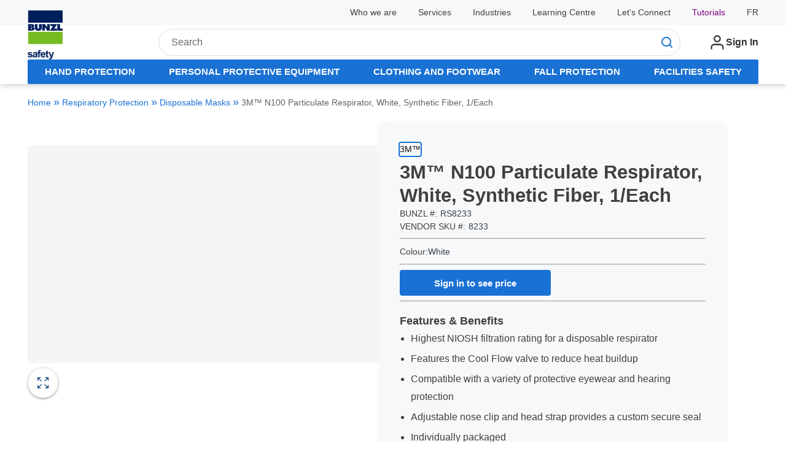

--- FILE ---
content_type: text/html; charset=utf-8
request_url: https://www.shopbunzlsafety.ca/Product/3m-n100-particulate-respirator-white-synthetic-fiber-1-each-rs8233
body_size: 86592
content:
<!DOCTYPE html><html lang="en"><head><link rel="preconnect" href="https://www.googletagmanager.com"/><script id="headTrackingScript">
            dataLayer = [{
                'Authentication State': 'Not Logged In',
                'User ID': ''
            }];
                (function(w,d,s,l,i){w[l]=w[l]||[];w[l].push({'gtm.start':
                new Date().getTime(),event:'gtm.js'});var f=d.getElementsByTagName(s)[0],
                j=d.createElement(s),dl=l!='dataLayer'?'&l='+l:'';j.async=true;j.src=
                '//www.googletagmanager.com/gtm.js?id='+i+dl;f.parentNode.insertBefore(j,f);
            })(window, document, 'script', 'dataLayer', 'GTM-PXWJK7J');
            </script><meta charSet="utf-8"/><meta name="viewport" content="width=device-width, initial-scale=1, shrink-to-fit=no"/><title>3M™ N100 Particulate Respirator, White, Synthetic Fiber, 1/Each | Bunzl Safety</title><link rel="icon" href="/UserFiles/images/favicon.ico" type="image/x-icon"/><link rel="apple-touch-icon image_src" href="/UserFiles/images/favicon.ico"/><meta property="og:type" content="website"/><meta id="ogTitle" property="og:title" content="3M™ N100 Particulate Respirator, White, Synthetic Fiber, 1/Each | Bunzl Safety"/><meta id="ogImage" property="og:image" content="https://www.shopbunzlsafety.ca/UserFiles/Product/Images/RS/82/33/RS8233_small.jpg"/><meta id="ogUrl" property="og:url" content="https://www.shopbunzlsafety.ca/Product/3m-n100-particulate-respirator-white-synthetic-fiber-1-each-rs8233"/><meta name="keywords" content="DisposableRespirators,respiratory protection, disposable respirator, N100 respirator, particulate respirator"/><meta name="description" content="3M™ N100 Particulate Respirator, White, Synthetic Fiber, 1/Each"/><link rel="canonical" href="https://www.shopbunzlsafety.ca/Product/3m-n100-particulate-respirator-white-synthetic-fiber-1-each-rs8233"/><link rel="alternate" hrefLang="fr" href="https://www.shopbunzlsafety.ca/Product/3m-respirateur-a-particules-n100-blanc-fibre-synthetique-1-chaque-rs8233"/><link rel="alternate" hrefLang="en" href="https://www.shopbunzlsafety.ca/Product/3m-n100-particulate-respirator-white-synthetic-fiber-1-each-rs8233"/><base href="/"/><style data-styled="" data-styled-version="5.3.5">.inHVPc{min-height:100vh;display:-webkit-box;display:-webkit-flex;display:-ms-flexbox;display:flex;-webkit-flex-direction:column;-ms-flex-direction:column;flex-direction:column;}/*!sc*/
@media print{.inHVPc{display:block;}}/*!sc*/
.cPMFnO{margin-top:0;}/*!sc*/
@media (min-width:900px){.cPMFnO{margin-top:0;}}/*!sc*/
.jnPhWh{position:relative;z-index:4;}/*!sc*/
.jnPhWh > .sc-bczRLJ:first-child:last-child{height:4.6875rem;}/*!sc*/
@media (min-width:900px){.jnPhWh > .sc-bczRLJ:first-child:last-child{height:5.625rem;}}/*!sc*/
@media (min-width:1200px){.jnPhWh > .sc-bczRLJ:first-child:last-child{height:6.25rem;}}/*!sc*/
@media (min-width:1417.5px){.jnPhWh > .sc-bczRLJ:first-child:last-child{height:6.875rem;}}/*!sc*/
.jnPhWh > .sc-bczRLJ:first-child:last-child svg{display:none;}/*!sc*/
@media (min-width:960px){.dyKTKh .home-page-link{margin-top:-1.5rem !important;}}/*!sc*/
.fEScsr{background-color:#F7F8F9;}/*!sc*/
.gDwiMC{width:100%;display:-webkit-box;display:-webkit-flex;display:-ms-flexbox;display:flex;-webkit-align-items:center;-webkit-box-align:center;-ms-flex-align:center;align-items:center;-webkit-box-pack:justify;-webkit-justify-content:space-between;-ms-flex-pack:justify;justify-content:space-between;max-width:95.625rem;margin-right:auto;margin-left:auto;padding-right:1.25rem;padding-left:1.25rem;background-color:#ffffff;background-color:#F7F8F9;padding:0.625rem 0rem;font-size:0.875rem;-webkit-box-pack:end;-webkit-justify-content:flex-end;-ms-flex-pack:end;justify-content:flex-end;line-height:1;}/*!sc*/
@media (min-width:600px){.gDwiMC{padding-right:1.875rem;padding-left:1.875rem;}}/*!sc*/
@media (min-width:900px){.gDwiMC{padding-right:2.8125rem;padding-left:2.8125rem;}}/*!sc*/
@media (min-width:1200px){.gDwiMC{padding-right:2.8125rem;padding-left:2.8125rem;}}/*!sc*/
@media (min-width:1417.5px){.gDwiMC{padding-right:3.75rem;padding-left:3.75rem;}}/*!sc*/
@media print{.gDwiMC{max-width:none;padding-right:0;padding-left:0;}}/*!sc*/
.gDwiMC > *{display:-webkit-box;display:-webkit-flex;display:-ms-flexbox;display:flex;-webkit-align-items:center;-webkit-box-align:center;-ms-flex-align:center;align-items:center;-webkit-box-pack:end;-webkit-justify-content:flex-end;-ms-flex-pack:end;justify-content:flex-end;}/*!sc*/
.ftxgIr{line-height:1.5;position:relative;margin-right:calc(1.875rem + 0rem);display:-webkit-box;display:-webkit-flex;display:-ms-flexbox;display:flex;-webkit-align-items:center;-webkit-box-align:center;-ms-flex-align:center;align-items:center;height:100%;}/*!sc*/
.ftxgIr::after{content:"";position:absolute;right:calc((-1.875rem / 2) - 0rem);height:1em;width:0rem;background-color:currentColor;top:50%;-webkit-transform:translateY(-50%);-ms-transform:translateY(-50%);transform:translateY(-50%);pointer-events:none;}/*!sc*/
.ftxgIr:last-child{margin-right:0;}/*!sc*/
.ftxgIr:last-child::after{display:none;}/*!sc*/
@media (min-width:1200px){.ftxgIr{position:relative;margin-right:calc(2.1875rem + 0rem);}.ftxgIr::after{content:"";position:absolute;right:calc((-2.1875rem / 2) - 0rem);height:1em;width:0rem;background-color:currentColor;top:50%;-webkit-transform:translateY(-50%);-ms-transform:translateY(-50%);transform:translateY(-50%);pointer-events:none;}.ftxgIr:last-child{margin-right:0;}.ftxgIr:last-child::after{display:none;}}/*!sc*/
.ftxgIr a[href$="/faq/"]{color:purple;}/*!sc*/
.kTStWH{line-height:1.5;position:relative;margin-right:calc(1.875rem + 0rem);display:-webkit-box;display:-webkit-flex;display:-ms-flexbox;display:flex;-webkit-align-items:center;-webkit-box-align:center;-ms-flex-align:center;align-items:center;}/*!sc*/
.kTStWH::after{content:"";position:absolute;right:calc((-1.875rem / 2) - 0rem);height:1em;width:0rem;background-color:currentColor;top:50%;-webkit-transform:translateY(-50%);-ms-transform:translateY(-50%);transform:translateY(-50%);pointer-events:none;}/*!sc*/
.kTStWH:last-child{margin-right:0;}/*!sc*/
.kTStWH:last-child::after{display:none;}/*!sc*/
@media (min-width:1200px){.kTStWH{position:relative;margin-right:calc(2.1875rem + 0rem);}.kTStWH::after{content:"";position:absolute;right:calc((-2.1875rem / 2) - 0rem);height:1em;width:0rem;background-color:currentColor;top:50%;-webkit-transform:translateY(-50%);-ms-transform:translateY(-50%);transform:translateY(-50%);pointer-events:none;}.kTStWH:last-child{margin-right:0;}.kTStWH:last-child::after{display:none;}}/*!sc*/
.eKPPVq{line-height:1.5;position:relative;margin-right:calc(1.875rem + 0rem);display:-webkit-box;display:-webkit-flex;display:-ms-flexbox;display:flex;position:static;-webkit-align-items:center;-webkit-box-align:center;-ms-flex-align:center;align-items:center;}/*!sc*/
.eKPPVq::after{content:"";position:absolute;right:calc((-1.875rem / 2) - 0rem);height:1em;width:0rem;background-color:currentColor;top:50%;-webkit-transform:translateY(-50%);-ms-transform:translateY(-50%);transform:translateY(-50%);pointer-events:none;}/*!sc*/
.eKPPVq:last-child{margin-right:0;}/*!sc*/
.eKPPVq:last-child::after{display:none;}/*!sc*/
@media (min-width:1200px){.eKPPVq{position:relative;margin-right:calc(2.1875rem + 0rem);}.eKPPVq::after{content:"";position:absolute;right:calc((-2.1875rem / 2) - 0rem);height:1em;width:0rem;background-color:currentColor;top:50%;-webkit-transform:translateY(-50%);-ms-transform:translateY(-50%);transform:translateY(-50%);pointer-events:none;}.eKPPVq:last-child{margin-right:0;}.eKPPVq:last-child::after{display:none;}}/*!sc*/
@media (min-width:0px){.eKPPVq{-webkit-box-pack:center;-webkit-justify-content:center;-ms-flex-pack:center;justify-content:center;}}/*!sc*/
@media (min-width:900px){.eKPPVq{-webkit-box-pack:end;-webkit-justify-content:flex-end;-ms-flex-pack:end;justify-content:flex-end;}}/*!sc*/
.loZJLV{position:relative !important;top:0;left:0;right:0;background-color:#ffffff;}/*!sc*/
.ggTTxM{width:100%;display:-webkit-box;display:-webkit-flex;display:-ms-flexbox;display:flex;-webkit-flex-direction:column;-ms-flex-direction:column;flex-direction:column;}/*!sc*/
.gPQSjb{width:100%;display:-webkit-box;display:-webkit-flex;display:-ms-flexbox;display:flex;-webkit-align-items:center;-webkit-box-align:center;-ms-flex-align:center;align-items:center;-webkit-box-pack:justify;-webkit-justify-content:space-between;-ms-flex-pack:justify;justify-content:space-between;max-width:95.625rem;margin-right:auto;margin-left:auto;padding-right:1.25rem;padding-left:1.25rem;background-color:#ffffff;display:-webkit-box;display:-webkit-flex;display:-ms-flexbox;display:flex;-webkit-align-items:center;-webkit-box-align:center;-ms-flex-align:center;align-items:center;-webkit-box-pack:end;-webkit-justify-content:flex-end;-ms-flex-pack:end;justify-content:flex-end;padding-top:0.125rem;padding-bottom:0.75rem;color:#1971D4;padding-top:0;padding-bottom:0;padding-block:1rem;position:relative;}/*!sc*/
@media (min-width:600px){.gPQSjb{padding-right:1.875rem;padding-left:1.875rem;}}/*!sc*/
@media (min-width:900px){.gPQSjb{padding-right:2.8125rem;padding-left:2.8125rem;}}/*!sc*/
@media (min-width:1200px){.gPQSjb{padding-right:2.8125rem;padding-left:2.8125rem;}}/*!sc*/
@media (min-width:1417.5px){.gPQSjb{padding-right:3.75rem;padding-left:3.75rem;}}/*!sc*/
@media print{.gPQSjb{max-width:none;padding-right:0;padding-left:0;}}/*!sc*/
.fIzhBe{-webkit-align-items:flex-end;-webkit-box-align:flex-end;-ms-flex-align:flex-end;align-items:flex-end;}/*!sc*/
@media (min-width:0px){.fIzhBe{margin-top:0;margin-right:0.9375rem;margin-bottom:0;margin-left:undefined;}.fIzhBe:last-child{margin-right:0;}.fIzhBe:first-child{margin-left:0;}}/*!sc*/
@media (min-width:900px){.fIzhBe{margin-top:0;margin-right:0.9375rem;margin-bottom:0;margin-left:undefined;}.fIzhBe:last-child{margin-right:0;}.fIzhBe:first-child{margin-left:0;}}/*!sc*/
@media (min-width:1200px){.fIzhBe{margin-top:0;margin-right:1.25rem;margin-bottom:0;margin-left:undefined;}.fIzhBe:last-child{margin-right:0;}.fIzhBe:first-child{margin-left:0;}}/*!sc*/
@media (min-width:1417.5px){.fIzhBe{margin-top:0;margin-right:2.1875rem;margin-bottom:0;margin-left:undefined;}.fIzhBe:last-child{margin-right:0;}.fIzhBe:first-child{margin-left:0;}}/*!sc*/
.kAQnib{display:-webkit-box;display:-webkit-flex;display:-ms-flexbox;display:flex;-webkit-box-pack:justify;-webkit-justify-content:space-between;-ms-flex-pack:justify;justify-content:space-between;}/*!sc*/
.jefEtC{display:-webkit-box;display:-webkit-flex;display:-ms-flexbox;display:flex;-webkit-flex-flow:row wrap;-ms-flex-flow:row wrap;flex-flow:row wrap;-webkit-box-pack:left;-webkit-justify-content:left;-ms-flex-pack:left;justify-content:left;font-size:0.9375rem;-webkit-transform:translateZ(0);-ms-transform:translateZ(0);transform:translateZ(0);-webkit-column-gap:1.875rem;column-gap:1.875rem;}/*!sc*/
@media (min-width:1200px){.jefEtC{-webkit-column-gap:2.5rem;column-gap:2.5rem;}}/*!sc*/
@media (min-width:1417.5px){.jefEtC{-webkit-column-gap:3rem;column-gap:3rem;}}/*!sc*/
@media (min-width:1200px){.jefEtC{font-size:1rem;}}/*!sc*/
@media (min-width:0px){.brSgUm{margin:0 1.5em 0 1.25em;}}/*!sc*/
@media (min-width:900px){.brSgUm{margin:0rem 1.25rem 0rem 0rem;}}/*!sc*/
@media (min-width:1200px){.brSgUm{margin:0rem 3.75rem 0rem 0rem;}}/*!sc*/
.bLHrsc{display:-webkit-box;display:-webkit-flex;display:-ms-flexbox;display:flex;}/*!sc*/
@media (min-width:900px){.bLHrsc .img{padding-right:50px;}}/*!sc*/
.bLHrsc img{max-height:5rem;max-width:18.75rem;width:auto;}/*!sc*/
.bhicO{position:fixed;display:-webkit-box;display:-webkit-flex;display:-ms-flexbox;display:flex;z-index:50;box-shadow:0.0625rem 0.5rem 0.75rem 0 rgba(0,0,0,0.37);bottom:3%;right:3%;-webkit-flex-direction:column;-ms-flex-direction:column;flex-direction:column;opacity:0;-webkit-transition:opacity 0.4s ease-in-out;transition:opacity 0.4s ease-in-out;-webkit-box-pack:center;-webkit-justify-content:center;-ms-flex-pack:center;justify-content:center;-webkit-align-items:center;-webkit-box-align:center;-ms-flex-align:center;align-items:center;cursor:pointer;background:#ffffff;border-radius:50%;width:3.125rem;height:3.125rem;color:#505D67;right:1%;bottom:20%;opacity:0;width:3.515625rem;height:3.515625rem;}/*!sc*/
.bhicO:hover{outline:2px solid #1971D4;color:#1971D4;}/*!sc*/
.bhicO svg{color:#505D67;}/*!sc*/
.bhicO:hover svg{color:#1971D4;}/*!sc*/
.eerVRJ{-webkit-box-flex:1;-webkit-flex-grow:1;-ms-flex-positive:1;flex-grow:1;}/*!sc*/
@media (min-width:900px){.eerVRJ{margin-top:0;margin-right:0.3125rem;margin-bottom:0;margin-left:0.3125rem;}.eerVRJ:last-child{margin-right:0;}.eerVRJ:first-child{margin-left:0;}}/*!sc*/
@media (min-width:1200px){.eerVRJ{margin-top:0;margin-right:0.625rem;margin-bottom:0;margin-left:0.625rem;}.eerVRJ:last-child{margin-right:0;}.eerVRJ:first-child{margin-left:0;}}/*!sc*/
@media (min-width:1417.5px){.eerVRJ{margin-top:0;margin-right:0.9375rem;margin-bottom:0;margin-left:0.9375rem;}.eerVRJ:last-child{margin-right:0;}.eerVRJ:first-child{margin-left:0;}}/*!sc*/
.ejBaCQ > div{display:-webkit-box;display:-webkit-flex;display:-ms-flexbox;display:flex;-webkit-align-items:flex-end;-webkit-box-align:flex-end;-ms-flex-align:flex-end;align-items:flex-end;}/*!sc*/
@media (min-width:0px){.ejBaCQ{margin-top:0;margin-right:0;margin-bottom:0;margin-left:0.625rem;}.ejBaCQ:first-child{margin-left:0;}.ejBaCQ > * > *{margin-top:0;margin-right:0.9375rem;margin-bottom:0;margin-left:undefined;}.ejBaCQ > * > *:last-child{margin-right:0;}.ejBaCQ > * > *:first-child{margin-left:0;}}/*!sc*/
@media (min-width:600px){.ejBaCQ{margin-top:0;margin-right:0;margin-bottom:0;margin-left:0.9375rem;}.ejBaCQ:first-child{margin-left:0;}}/*!sc*/
@media (min-width:900px){.ejBaCQ{margin-top:0;margin-right:0;margin-bottom:0;margin-left:0.3125rem;}.ejBaCQ:first-child{margin-left:0;}.ejBaCQ > * > *{margin-top:0;margin-right:0;margin-bottom:0;margin-left:0.3125rem;}.ejBaCQ > * > *:first-child{margin-left:0;}}/*!sc*/
@media (min-width:1200px){.ejBaCQ{margin-top:0;margin-right:0;margin-bottom:0;margin-left:1.25rem;}.ejBaCQ:first-child{margin-left:0;}.ejBaCQ > * > *{margin-top:0;margin-right:1.25rem;margin-bottom:0;margin-left:undefined;}.ejBaCQ > * > *:last-child{margin-right:0;}.ejBaCQ > * > *:first-child{margin-left:0;}}/*!sc*/
@media (min-width:1417.5px){.ejBaCQ{margin-top:0;margin-right:0;margin-bottom:0;margin-left:2.1875rem;}.ejBaCQ:first-child{margin-left:0;}.ejBaCQ > * > *{margin-top:0;margin-right:2.1875rem;margin-bottom:0;margin-left:undefined;}.ejBaCQ > * > *:last-child{margin-right:0;}.ejBaCQ > * > *:first-child{margin-left:0;}}/*!sc*/
.ejBaCQ > * > *{vertical-align:middle;}/*!sc*/
.gFCPsT{display:none;}/*!sc*/
@media (min-width:900px){.gFCPsT{display:-webkit-inline-box;display:-webkit-inline-flex;display:-ms-inline-flexbox;display:inline-flex;}}/*!sc*/
.bQmYdJ .tabbed-navigation-wrapper{height:40px;}/*!sc*/
.jvTJqP{max-width:95.625rem;margin-right:auto;margin-left:auto;padding-right:1.25rem;padding-left:1.25rem;height:50px;}/*!sc*/
@media (min-width:600px){.jvTJqP{padding-right:1.875rem;padding-left:1.875rem;}}/*!sc*/
@media (min-width:900px){.jvTJqP{padding-right:2.8125rem;padding-left:2.8125rem;}}/*!sc*/
@media (min-width:1200px){.jvTJqP{padding-right:2.8125rem;padding-left:2.8125rem;}}/*!sc*/
@media (min-width:1417.5px){.jvTJqP{padding-right:3.75rem;padding-left:3.75rem;}}/*!sc*/
@media print{.jvTJqP{max-width:none;padding-right:0;padding-left:0;}}/*!sc*/
.jcgDgK{width:100%;height:100%;background-color:#1971D4;border-radius:2px;}/*!sc*/
.cHQJFv{display:-webkit-box;display:-webkit-flex;display:-ms-flexbox;display:flex;list-style:none;padding:0;margin:0;height:100%;border-radius:0.375rem;width:100%;}/*!sc*/
.eZlQBn{background-color:#ffffff;}/*!sc*/
.cjYqlf{-webkit-box-flex:1;-webkit-flex-grow:1;-ms-flex-positive:1;flex-grow:1;display:-webkit-box;display:-webkit-flex;display:-ms-flexbox;display:flex;-webkit-flex-direction:column;-ms-flex-direction:column;flex-direction:column;position:relative;z-index:2;}/*!sc*/
@media print{.cjYqlf{display:block;}}/*!sc*/
.ftbUTH{gap:50px;width:100%;display:-webkit-box;display:-webkit-flex;display:-ms-flexbox;display:flex;-webkit-flex-wrap:wrap;-ms-flex-wrap:wrap;flex-wrap:wrap;}/*!sc*/
@media (min-width:600px){.ftbUTH{-webkit-flex-wrap:wrap;-ms-flex-wrap:wrap;flex-wrap:wrap;}}/*!sc*/
@media (min-width:900px){.ftbUTH{-webkit-flex-wrap:nowrap;-ms-flex-wrap:nowrap;flex-wrap:nowrap;}}/*!sc*/
.gwCEeE{width:100%;display:-webkit-box;display:-webkit-flex;display:-ms-flexbox;display:flex;}/*!sc*/
@media (min-width:600px){.gwCEeE{width:100%;}}/*!sc*/
@media (min-width:900px){.gwCEeE{width:calc(50% - (50px / 2));}}/*!sc*/
@media (min-width:600px){.gwCEeE{display:-webkit-box;display:-webkit-flex;display:-ms-flexbox;display:flex;}}/*!sc*/
@media (min-width:900px){.gwCEeE{display:-webkit-box;display:-webkit-flex;display:-ms-flexbox;display:flex;}}/*!sc*/
.izEWKD{margin:0;border:0;border-top:0.0625rem solid #DBE0E6;border:0;margin-top:calc(1.5625rem / 2);margin-bottom:calc(1.5625rem / 2);}/*!sc*/
@media (min-width:600px){.izEWKD{margin-top:calc(1.875rem / 2);margin-bottom:calc(1.875rem / 2);}}/*!sc*/
@media (min-width:900px){.izEWKD{margin-top:calc(2.5rem / 2);margin-bottom:calc(2.5rem / 2);}}/*!sc*/
@media (min-width:1417.5px){.izEWKD{margin-top:calc(3.125rem / 2);margin-bottom:calc(3.125rem / 2);}}/*!sc*/
@media only screen and (min-device-width:768px) and (max-device-width:1024px){.frxyEl .product-primary-image-wrapper{max-height:100%;}}/*!sc*/
.dhyxkV{display:-webkit-box;display:-webkit-flex;display:-ms-flexbox;display:flex;-webkit-flex-direction:column;-ms-flex-direction:column;flex-direction:column;height:100%;gap:1rem;}/*!sc*/
.gypmQ{display:-webkit-box;display:-webkit-flex;display:-ms-flexbox;display:flex;-webkit-flex-direction:row-reverse;-ms-flex-direction:row-reverse;flex-direction:row-reverse;width:100%;min-height:50%;}/*!sc*/
.jFqSXy{width:100%;height:100%;}/*!sc*/
.gBqTFs{height:100%;width:100%;max-height:25vh;}/*!sc*/
.gBqTFs .StyledImgWrapper-sc-idi9ni .LazyImageStyle-sc-1hlbazd > img{-webkit-transition:opacity 0.3s ease-in-out;transition:opacity 0.3s ease-in-out;object-fit:contain;}/*!sc*/
@media (min-width:600px){.gBqTFs{max-height:100%;}}/*!sc*/
.YgcNn{position:relative;}/*!sc*/
.jkrxPQ{display:-webkit-box;display:-webkit-flex;display:-ms-flexbox;display:flex;-webkit-box-pack:justify;-webkit-justify-content:space-between;-ms-flex-pack:justify;justify-content:space-between;-webkit-align-items:center;-webkit-box-align:center;-ms-flex-align:center;align-items:center;width:100%;}/*!sc*/
.hdTjcj{display:-webkit-box;display:-webkit-flex;display:-ms-flexbox;display:flex;width:100%;}/*!sc*/
@media (min-width:600px){.hdTjcj{width:100%;}}/*!sc*/
@media (min-width:900px){.hdTjcj{width:calc(50% - (50px / 2));}}/*!sc*/
.kVFLMJ{background-color:#F7F8F9;padding:1.5rem 1rem;margin-inline:auto;max-width:100%;-webkit-flex-direction:column;-ms-flex-direction:column;flex-direction:column;display:-webkit-box;display:-webkit-flex;display:-ms-flexbox;display:flex;border-radius:1rem;width:100%;gap:0.5rem;position:relative;}/*!sc*/
@media (min-width:900px){.kVFLMJ{padding:2.25rem;}}/*!sc*/
@media (min-width:1200px){.kVFLMJ{margin-inline:unset;}}/*!sc*/
.dTsXti{background-color:white;position:absolute;overflow:hidden;display:none;border:1px solid black;box-shadow:0rem 0rem 0.0625rem 0rem rgba(48,49,51,0.05),0rem -1rem 1.5rem 0rem rgba(48,49,51,0.1);}/*!sc*/
.eNyPGE{max-width:100%;-webkit-column-gap:0.5rem;column-gap:0.5rem;display:-webkit-box;display:-webkit-flex;display:-ms-flexbox;display:flex;-webkit-flex-direction:column;-ms-flex-direction:column;flex-direction:column;width:100%;row-gap:1rem;}/*!sc*/
.fKLOww{font-size:0.8125rem;text-transform:uppercase;}/*!sc*/
.jvdayR{display:-webkit-box;display:-webkit-flex;display:-ms-flexbox;display:flex;-webkit-flex-direction:column;-ms-flex-direction:column;flex-direction:column;width:100%;}/*!sc*/
.jvdayR p{font-size:0.875rem;font-weight:400;}/*!sc*/
@media (min-width:0px){.jvdayR{-webkit-flex-direction:column;-ms-flex-direction:column;flex-direction:column;line-height:({ theme }) => theme.design.typography.lineHeight.larger;}}/*!sc*/
@media (min-width:900px){.jvdayR{line-height:({ theme }) => theme.design.typography.lineHeight.small;}.jvdayR > *{display:-webkit-box;display:-webkit-flex;display:-ms-flexbox;display:flex;margin-top:0;}.jvdayR > * margin-right:${pxToRem(25);margin-bottom:0;margin-left:undefined;}.jvdayR > * margin-right:$:last-child{margin-right:0;}.jvdayR > * margin-right:$:first-child{margin-left:0;}.jvdayR > *:nth-child(2){position:relative;}.jvdayR > *:nth-child(2)::after{content:"";position:absolute;top:50%;left:-0.75rem;width:0.0625rem;height:({ theme }) => theme.design.typography.size.smaller;-webkit-transform:translateY(-50%);-ms-transform:translateY(-50%);transform:translateY(-50%);}}/*!sc*/
.gPUUDC{display:block !important;}/*!sc*/
.gvPJf{display:-webkit-box;display:-webkit-flex;display:-ms-flexbox;display:flex;-webkit-flex-direction:column;-ms-flex-direction:column;flex-direction:column;}/*!sc*/
.igAWwy{margin-top:0;margin-right:0;margin-bottom:.75em;margin-left:undefined;}/*!sc*/
.igAWwy:last-child{margin-bottom:0;}/*!sc*/
.igAWwy:first-child{margin-left:0;}/*!sc*/
.dipjMl{display:grid;width:100%;row-gap:1rem;margin-bottom:0;}/*!sc*/
.dipjMl > *{-webkit-align-self:center;-ms-flex-item-align:center;align-self:center;}/*!sc*/
.dipjMl > *:first-child{margin-right:1em;-webkit-align-self:center;-ms-flex-item-align:center;align-self:center;}/*!sc*/
.dipjMl input{min-width:4rem;}/*!sc*/
.ioTvBv{display:-webkit-box;display:-webkit-flex;display:-ms-flexbox;display:flex;-webkit-align-items:flex-end;-webkit-box-align:flex-end;-ms-flex-align:flex-end;align-items:flex-end;min-width:80%;gap:1rem;-webkit-flex-wrap:wrap;-ms-flex-wrap:wrap;flex-wrap:wrap;}/*!sc*/
.cnfKee{display:-webkit-box;display:-webkit-flex;display:-ms-flexbox;display:flex;-webkit-box-pack:center;-webkit-justify-content:center;-ms-flex-pack:center;justify-content:center;gap:0.6875rem;-webkit-align-items:flex-end;-webkit-box-align:flex-end;-ms-flex-align:flex-end;align-items:flex-end;}/*!sc*/
.cyZcWU{display:-webkit-box;display:-webkit-flex;display:-ms-flexbox;display:flex;-webkit-flex-direction:column;-ms-flex-direction:column;flex-direction:column;padding-top:0.625rem;gap:1rem;}/*!sc*/
.kgiMRM > *{padding:0;margin:0;margin-top:0.75em;margin-bottom:0.5em;}/*!sc*/
.kgiMRM ul{list-style:disc;}/*!sc*/
.kgiMRM ul li{line-height:1.85em;}/*!sc*/
.lXUJs{margin:0;border:0;border-top:0.0625rem solid #DBE0E6;border:0;margin-top:calc(1em / 2);margin-bottom:calc(1em / 2);}/*!sc*/
.kJlEeW{position:relative;z-index:1;}/*!sc*/
.eRfvEu{background-color:#F7F8F9;}/*!sc*/
.eRfvEu{position:relative;}/*!sc*/
.crhHkc{margin:0;border:0;border-top:0.0625rem solid #DBE0E6;border:0;margin-top:calc(1.5625rem / 2);margin-bottom:calc(1.5625rem / 2);}/*!sc*/
@media (min-width:600px){.crhHkc{margin-top:calc(1.875rem / 2);margin-bottom:calc(1.875rem / 2);}}/*!sc*/
@media (min-width:900px){.crhHkc{margin-top:calc(2.8125rem / 2);margin-bottom:calc(2.8125rem / 2);}}/*!sc*/
@media (min-width:1200px){.crhHkc{margin-top:calc(3.75rem / 2);margin-bottom:calc(3.75rem / 2);}}/*!sc*/
@media (min-width:1417.5px){.crhHkc{margin-top:calc(3.75rem / 2);margin-bottom:calc(3.75rem / 2);}}/*!sc*/
.gNgflE{margin:0;border:0;border-top:0.0625rem solid #DBE0E6;border:0;}/*!sc*/
.kDJuxY{display:-webkit-box;display:-webkit-flex;display:-ms-flexbox;display:flex;-webkit-flex-direction:row;-ms-flex-direction:row;flex-direction:row;-webkit-flex-wrap:nowrap;-ms-flex-wrap:nowrap;flex-wrap:nowrap;-webkit-box-pack:justify;-webkit-justify-content:space-between;-ms-flex-pack:justify;justify-content:space-between;-webkit-align-items:flex-start;-webkit-box-align:flex-start;-ms-flex-align:flex-start;align-items:flex-start;-webkit-align-content:normal;-ms-flex-line-pack:normal;align-content:normal;row-gap:5%;-webkit-column-gap:5%;column-gap:5%;}/*!sc*/
@media (max-width:500px){.kDJuxY{-webkit-flex-wrap:wrap;-ms-flex-wrap:wrap;flex-wrap:wrap;}.kDJuxY > [data-test-selector="flexZone_0"],.kDJuxY > [data-test-selector="flexZone_1"],.kDJuxY > [data-test-selector="flexZone_2"],.kDJuxY > [data-test-selector="flexZone_3"]{-webkit-flex:0 0 100%;-ms-flex:0 0 100%;flex:0 0 100%;margin-top:2rem;padding-left:1rem;}}/*!sc*/
@media only screen and (min-width:500px) and (max-width:1024px){.kDJuxY{-webkit-flex-wrap:wrap;-ms-flex-wrap:wrap;flex-wrap:wrap;}.kDJuxY > [data-test-selector="flexZone_0"],.kDJuxY > [data-test-selector="flexZone_1"],.kDJuxY > [data-test-selector="flexZone_2"],.kDJuxY > [data-test-selector="flexZone_3"]{-webkit-flex:0 0 40%;-ms-flex:0 0 40%;flex:0 0 40%;margin-top:2rem;padding-left:2rem;}}/*!sc*/
.cMgytG{min-width:0;-webkit-box-flex:0;-webkit-flex-grow:0;-ms-flex-positive:0;flex-grow:0;-webkit-flex-shrink:1;-ms-flex-negative:1;flex-shrink:1;display:-webkit-box;display:-webkit-flex;display:-ms-flexbox;display:flex;-webkit-align-items:flex-start;-webkit-box-align:flex-start;-ms-flex-align:flex-start;align-items:flex-start;}/*!sc*/
.cMgytG > div{width:100%;height:auto;}/*!sc*/
.iIcbIQ{display:-webkit-box;display:-webkit-flex;display:-ms-flexbox;display:flex;}/*!sc*/
.iIcbIQ img{max-height:5rem;max-width:18.75rem;width:auto;}/*!sc*/
.dhSEbF{margin:0;border:0;border-top:0.0625rem solid #DBE0E6;margin-top:1em;margin-bottom:1em;}/*!sc*/
.fhJtdC{display:-webkit-box;display:-webkit-flex;display:-ms-flexbox;display:flex;-webkit-align-items:center;-webkit-box-align:center;-ms-flex-align:center;align-items:center;}/*!sc*/
.lijmAY{-webkit-flex-direction:row;-ms-flex-direction:row;flex-direction:row;display:-webkit-box;display:-webkit-flex;display:-ms-flexbox;display:flex;-webkit-flex-wrap:wrap;-ms-flex-wrap:wrap;flex-wrap:wrap;-webkit-align-items:center;-webkit-box-align:center;-ms-flex-align:center;align-items:center;}/*!sc*/
.dEkkaf{margin:0.25rem;display:-webkit-box;display:-webkit-flex;display:-ms-flexbox;display:flex;}/*!sc*/
.BIvDb{text-align:left;}/*!sc*/
.cUSDtt{padding:0 0 0.5rem 0;}/*!sc*/
.ftwPVo{min-width:0;-webkit-flex-basis:20%;-ms-flex-preferred-size:20%;flex-basis:20%;-webkit-box-flex:0;-webkit-flex-grow:0;-ms-flex-positive:0;flex-grow:0;-webkit-flex-shrink:1;-ms-flex-negative:1;flex-shrink:1;display:-webkit-box;display:-webkit-flex;display:-ms-flexbox;display:flex;-webkit-align-items:flex-start;-webkit-box-align:flex-start;-ms-flex-align:flex-start;align-items:flex-start;}/*!sc*/
.ftwPVo > div{width:100%;height:auto;}/*!sc*/
.cAmyII{margin-top:0;margin-bottom:1em;margin-bottom:1.75rem;}/*!sc*/
.cAmyII:last-child{margin-bottom:0;}/*!sc*/
.cAmyII{float:right;}/*!sc*/
.VpBdI{background-color:#EBECEC;}/*!sc*/
.jiYETE{display:-webkit-box;display:-webkit-flex;display:-ms-flexbox;display:flex;-webkit-flex-direction:row;-ms-flex-direction:row;flex-direction:row;-webkit-flex-wrap:nowrap;-ms-flex-wrap:nowrap;flex-wrap:nowrap;-webkit-box-pack:justify;-webkit-justify-content:space-between;-ms-flex-pack:justify;justify-content:space-between;-webkit-align-items:stretch;-webkit-box-align:stretch;-ms-flex-align:stretch;align-items:stretch;-webkit-align-content:normal;-ms-flex-line-pack:normal;align-content:normal;}/*!sc*/
@media (max-width:500px){.jiYETE{-webkit-flex-wrap:wrap;-ms-flex-wrap:wrap;flex-wrap:wrap;}.jiYETE > [data-test-selector="flexZone_0"],.jiYETE > [data-test-selector="flexZone_1"]{-webkit-flex:0 0 100%;-ms-flex:0 0 100%;flex:0 0 100%;margin-top:2rem;padding-inline:2rem;}}/*!sc*/
.ihAnCL{text-align:center;}/*!sc*/
.dHbIxS{display:inline-block;padding-top:0;padding-right:0.625rem;padding-bottom:0;padding-left:0.625rem;border-left:1px solid #404040;}/*!sc*/
.dHbIxS:last-child{padding-right:0;}/*!sc*/
.dHbIxS:first-child{padding-left:0;}/*!sc*/
.dHbIxS:first-child{border-left:0;}/*!sc*/
data-styled.g1[id="sc-bczRLJ"]{content:"inHVPc,cPMFnO,jnPhWh,dyKTKh,fEScsr,gDwiMC,ftxgIr,kTStWH,eKPPVq,loZJLV,ggTTxM,gPQSjb,fIzhBe,fvdBzl,kAQnib,jefEtC,brSgUm,bLHrsc,cjDloL,bhicO,eerVRJ,ejBaCQ,gFCPsT,kEeNDb,bQmYdJ,jvTJqP,jcgDgK,cHQJFv,eZlQBn,cjYqlf,hrEVXr,jZAnxf,ftbUTH,gwCEeE,izEWKD,frxyEl,dhyxkV,gypmQ,jFqSXy,gBqTFs,YgcNn,jkrxPQ,hdTjcj,kVFLMJ,dTsXti,eNyPGE,fKLOww,jvdayR,gPUUDC,gvPJf,igAWwy,dipjMl,ioTvBv,cnfKee,cyZcWU,kgiMRM,lXUJs,kJlEeW,eRfvEu,crhHkc,gNgflE,kDJuxY,cMgytG,iIcbIQ,dhSEbF,fhJtdC,lijmAY,dEkkaf,BIvDb,cUSDtt,ftwPVo,cAmyII,VpBdI,jiYETE,ihAnCL,dHbIxS,"}/*!sc*/
.iXYprZ{width:100%;}/*!sc*/
.iPzJAu{width:auto;}/*!sc*/
data-styled.g13[id="Wrapper-sc-gehxp6"]{content:"iXYprZ,iPzJAu,"}/*!sc*/
.cjJwGO{overflow:visible;display:-webkit-box;display:-webkit-flex;display:-ms-flexbox;display:flex;-webkit-flex-direction:row;-ms-flex-direction:row;flex-direction:row;padding:0px;-webkit-align-items:flex-start;-webkit-box-align:flex-start;-ms-flex-align:flex-start;align-items:flex-start;overflow-wrap:break-word;word-wrap:break-word;-ms-word-break:break-all;word-break:break-all;word-break:break-word;-webkit-flex-basis:100%;-ms-flex-preferred-size:100%;flex-basis:100%;max-width:100%;}/*!sc*/
@media print{.cjJwGO{max-width:none;width:100%;}}/*!sc*/
.cjJwGO > div{height:auto;}/*!sc*/
.fNNueU{overflow:visible;display:-webkit-box;display:-webkit-flex;display:-ms-flexbox;display:flex;-webkit-flex-direction:row;-ms-flex-direction:row;flex-direction:row;padding:4px;-webkit-align-items:flex-start;-webkit-box-align:flex-start;-ms-flex-align:flex-start;align-items:flex-start;overflow-wrap:break-word;word-wrap:break-word;-ms-word-break:break-all;word-break:break-all;word-break:break-word;-webkit-flex-basis:100%;-ms-flex-preferred-size:100%;flex-basis:100%;max-width:100%;}/*!sc*/
@media print{.fNNueU{max-width:none;width:100%;}}/*!sc*/
.cKjHgX{overflow:visible;display:-webkit-box;display:-webkit-flex;display:-ms-flexbox;display:flex;-webkit-flex-direction:row;-ms-flex-direction:row;flex-direction:row;padding:0px;-webkit-align-items:center;-webkit-box-align:center;-ms-flex-align:center;align-items:center;overflow-wrap:break-word;word-wrap:break-word;-ms-word-break:break-all;word-break:break-all;word-break:break-word;-webkit-flex-basis:100%;-ms-flex-preferred-size:100%;flex-basis:100%;max-width:100%;}/*!sc*/
@media print{.cKjHgX{max-width:none;width:100%;}}/*!sc*/
.cKjHgX > div{height:auto;}/*!sc*/
data-styled.g19[id="GridItemStyle-sc-1p6f4s8"]{content:"cjJwGO,fNNueU,cKjHgX,"}/*!sc*/
.ftZjbu{color:#1971D4;display:-webkit-inline-box;display:-webkit-inline-flex;display:-ms-inline-flexbox;display:inline-flex;-webkit-align-items:center;-webkit-box-align:center;-ms-flex-align:center;align-items:center;height:28px;width:28px;}/*!sc*/
.ftZjbu svg{height:28px;width:28px;}/*!sc*/
all 100ms ease-out .IconWrapper-sc-1oarr20:hover{color:#001046;}/*!sc*/
.jdEsJH{color:#404040;display:-webkit-inline-box;display:-webkit-inline-flex;display:-ms-inline-flexbox;display:inline-flex;-webkit-align-items:center;-webkit-box-align:center;-ms-flex-align:center;align-items:center;height:25px;width:25px;}/*!sc*/
.jdEsJH svg{height:25px;width:25px;}/*!sc*/
.iJMAeS{color:#404040;display:-webkit-inline-box;display:-webkit-inline-flex;display:-ms-inline-flexbox;display:inline-flex;-webkit-align-items:center;-webkit-box-align:center;-ms-flex-align:center;align-items:center;height:20px;width:20px;color:#1971D4;}/*!sc*/
.iJMAeS svg{height:20px;width:20px;}/*!sc*/
.bpKMbt{color:#1971D4;display:-webkit-inline-box;display:-webkit-inline-flex;display:-ms-inline-flexbox;display:inline-flex;-webkit-align-items:center;-webkit-box-align:center;-ms-flex-align:center;align-items:center;height:28px;width:28px;}/*!sc*/
.bpKMbt svg{height:28px;width:28px;}/*!sc*/
.iZmvlt{color:inherit;display:-webkit-inline-box;display:-webkit-inline-flex;display:-ms-inline-flexbox;display:inline-flex;-webkit-align-items:center;-webkit-box-align:center;-ms-flex-align:center;align-items:center;height:28px;width:28px;}/*!sc*/
.iZmvlt svg{height:28px;width:28px;}/*!sc*/
.cwKCmp{color:#404040;display:-webkit-inline-box;display:-webkit-inline-flex;display:-ms-inline-flexbox;display:inline-flex;-webkit-align-items:center;-webkit-box-align:center;-ms-flex-align:center;align-items:center;height:20px;width:20px;margin-right:8px;}/*!sc*/
.cwKCmp svg{height:20px;width:20px;}/*!sc*/
.fgIyML{color:#404040;display:-webkit-inline-box;display:-webkit-inline-flex;display:-ms-inline-flexbox;display:inline-flex;-webkit-align-items:center;-webkit-box-align:center;-ms-flex-align:center;align-items:center;height:14px;width:14px;}/*!sc*/
.fgIyML svg{height:14px;width:14px;}/*!sc*/
.envlnE{color:#404040;display:-webkit-inline-box;display:-webkit-inline-flex;display:-ms-inline-flexbox;display:inline-flex;-webkit-align-items:center;-webkit-box-align:center;-ms-flex-align:center;align-items:center;height:30px;width:30px;margin:0;}/*!sc*/
.envlnE svg{height:30px;width:30px;}/*!sc*/
.jLHriT{color:#404040;display:-webkit-inline-box;display:-webkit-inline-flex;display:-ms-inline-flexbox;display:inline-flex;-webkit-align-items:center;-webkit-box-align:center;-ms-flex-align:center;align-items:center;height:20px;width:20px;}/*!sc*/
.jLHriT svg{height:20px;width:20px;}/*!sc*/
data-styled.g20[id="IconWrapper-sc-1oarr20"]{content:"ftZjbu,jdEsJH,iJMAeS,bpKMbt,iZmvlt,cwKCmp,fgIyML,envlnE,jLHriT,"}/*!sc*/
.gtifkn{margin:0px;width:100%;-webkit-box-flex:inherit;-webkit-flex-grow:inherit;-ms-flex-positive:inherit;flex-grow:inherit;}/*!sc*/
.KMVxF{margin:-4px;width:calc(100% + 8px);-webkit-box-flex:inherit;-webkit-flex-grow:inherit;-ms-flex-positive:inherit;flex-grow:inherit;}/*!sc*/
data-styled.g22[id="GridOffset-sc-xmd260"]{content:"gtifkn,KMVxF,"}/*!sc*/
.jPrlKJ{display:-webkit-box;display:-webkit-flex;display:-ms-flexbox;display:flex;-webkit-box-flex:1;-webkit-flex-grow:1;-ms-flex-positive:1;flex-grow:1;width:100%;margin:0;}/*!sc*/
.jPrlKJ::before,.jPrlKJ::after{content:"";display:table;}/*!sc*/
.jPrlKJ::after{clear:both;}/*!sc*/
@media print{.jPrlKJ{max-width:100%;}}/*!sc*/
.jPrlKJ > .GridOffset-sc-xmd260{display:-webkit-box;display:-webkit-flex;display:-ms-flexbox;display:flex;-webkit-flex-wrap:wrap;-ms-flex-wrap:wrap;flex-wrap:wrap;}/*!sc*/
@media print{.jPrlKJ > .GridOffset-sc-xmd260{display:block;}}/*!sc*/
.jPrlKJ .GridItemStyle-sc-1p6f4s8{box-sizing:border-box;margin:0;-webkit-box-flex:0;-webkit-flex-grow:0;-ms-flex-positive:0;flex-grow:0;-webkit-flex-shrink:1;-ms-flex-negative:1;flex-shrink:1;}/*!sc*/
@media print{.jPrlKJ .GridItemStyle-sc-1p6f4s8{margin-right:-0.22rem;vertical-align:top;}}/*!sc*/
.jPrlKJ > .GridOffset-sc-xmd260{width:100%;margin-right:-0rem;margin-left:-0rem;margin-top:-0rem;margin-bottom:-0rem;}/*!sc*/
.jPrlKJ > .GridOffset-sc-xmd260 > .GridItemStyle-sc-1p6f4s8{padding-right:0rem;padding-left:0rem;padding-top:0rem;padding-bottom:0rem;}/*!sc*/
.NwQkm{display:-webkit-box;display:-webkit-flex;display:-ms-flexbox;display:flex;-webkit-box-flex:1;-webkit-flex-grow:1;-ms-flex-positive:1;flex-grow:1;width:100%;margin:0;}/*!sc*/
.NwQkm::before,.NwQkm::after{content:"";display:table;}/*!sc*/
.NwQkm::after{clear:both;}/*!sc*/
@media print{.NwQkm{max-width:100%;}}/*!sc*/
.NwQkm > .GridOffset-sc-xmd260{display:-webkit-box;display:-webkit-flex;display:-ms-flexbox;display:flex;-webkit-flex-wrap:wrap;-ms-flex-wrap:wrap;flex-wrap:wrap;}/*!sc*/
@media print{.NwQkm > .GridOffset-sc-xmd260{display:block;}}/*!sc*/
.NwQkm .GridItemStyle-sc-1p6f4s8{box-sizing:border-box;margin:0;-webkit-box-flex:0;-webkit-flex-grow:0;-ms-flex-positive:0;flex-grow:0;-webkit-flex-shrink:1;-ms-flex-negative:1;flex-shrink:1;}/*!sc*/
@media print{.NwQkm .GridItemStyle-sc-1p6f4s8{margin-right:-0.22rem;vertical-align:top;}}/*!sc*/
.ddaviZ{display:-webkit-box;display:-webkit-flex;display:-ms-flexbox;display:flex;-webkit-box-flex:1;-webkit-flex-grow:1;-ms-flex-positive:1;flex-grow:1;width:100%;margin:0;}/*!sc*/
.ddaviZ::before,.ddaviZ::after{content:"";display:table;}/*!sc*/
.ddaviZ::after{clear:both;}/*!sc*/
@media print{.ddaviZ{max-width:100%;}}/*!sc*/
.ddaviZ > .GridOffset-sc-xmd260{display:-webkit-box;display:-webkit-flex;display:-ms-flexbox;display:flex;-webkit-flex-wrap:wrap;-ms-flex-wrap:wrap;flex-wrap:wrap;}/*!sc*/
@media print{.ddaviZ > .GridOffset-sc-xmd260{display:block;}}/*!sc*/
.ddaviZ .GridItemStyle-sc-1p6f4s8{box-sizing:border-box;margin:0;-webkit-box-flex:0;-webkit-flex-grow:0;-ms-flex-positive:0;flex-grow:0;-webkit-flex-shrink:1;-ms-flex-negative:1;flex-shrink:1;}/*!sc*/
@media print{.ddaviZ .GridItemStyle-sc-1p6f4s8{margin-right:-0.22rem;vertical-align:top;}}/*!sc*/
.ddaviZ > .GridOffset-sc-xmd260{width:100%;margin-right:-0.9375rem;margin-left:-0.9375rem;margin-top:-0.5em;margin-bottom:-0.5em;}/*!sc*/
.ddaviZ > .GridOffset-sc-xmd260 > .GridItemStyle-sc-1p6f4s8{padding-right:0.9375rem;padding-left:0.9375rem;padding-top:0.5em;padding-bottom:0.5em;}/*!sc*/
.geBMB{display:-webkit-box;display:-webkit-flex;display:-ms-flexbox;display:flex;-webkit-box-flex:1;-webkit-flex-grow:1;-ms-flex-positive:1;flex-grow:1;width:100%;margin:0;}/*!sc*/
.geBMB::before,.geBMB::after{content:"";display:table;}/*!sc*/
.geBMB::after{clear:both;}/*!sc*/
@media print{.geBMB{max-width:100%;}}/*!sc*/
.geBMB > .GridOffset-sc-xmd260{display:-webkit-box;display:-webkit-flex;display:-ms-flexbox;display:flex;-webkit-flex-wrap:wrap;-ms-flex-wrap:wrap;flex-wrap:wrap;}/*!sc*/
@media print{.geBMB > .GridOffset-sc-xmd260{display:block;}}/*!sc*/
.geBMB .GridItemStyle-sc-1p6f4s8{box-sizing:border-box;margin:0;-webkit-box-flex:0;-webkit-flex-grow:0;-ms-flex-positive:0;flex-grow:0;-webkit-flex-shrink:1;-ms-flex-negative:1;flex-shrink:1;}/*!sc*/
@media print{.geBMB .GridItemStyle-sc-1p6f4s8{margin-right:-0.22rem;vertical-align:top;}}/*!sc*/
.geBMB > .GridOffset-sc-xmd260{width:100%;}/*!sc*/
data-styled.g23[id="GridWrapper-sc-m8zdt7"]{content:"jPrlKJ,NwQkm,ddaviZ,geBMB,"}/*!sc*/
.hRpvkD{background:transparent;border:none;cursor:pointer;display:-webkit-box;display:-webkit-flex;display:-ms-flexbox;display:flex;-webkit-align-items:center;-webkit-box-align:center;-ms-flex-align:center;align-items:center;font:inherit;color:inherit;padding:0;text-align:unset;-webkit-text-decoration:none;text-decoration:none;-webkit-letter-spacing:inherit;-moz-letter-spacing:inherit;-ms-letter-spacing:inherit;letter-spacing:inherit;-webkit-transition:color 100ms ease-out;transition:color 100ms ease-out;color:inherit;-webkit-text-decoration:none;text-decoration:none;font-weight:500;}/*!sc*/
.hRpvkD:disabled{cursor:not-allowed;}/*!sc*/
.hRpvkD:focus{outline-color:#1971D4;outline-style:auto;outline-width:0.125rem;}/*!sc*/
.hRpvkD:focus,.hRpvkD:focus-visible{outline-offset:0;outline-width:0.125rem;outline-style:auto;outline-color:#1971D4;}/*!sc*/
.hRpvkD:not(:focus-visible){outline:none;}/*!sc*/
.hRpvkD:active,.hRpvkD:visited{color:inherit;}/*!sc*/
.hRpvkD:hover{color:#505D67;-webkit-text-decoration:underline;text-decoration:underline;}/*!sc*/
.hRpvkD:disabled{color:#DBE0E6;-webkit-text-decoration:none;text-decoration:none;cursor:default;}/*!sc*/
.hRpvkD .IconWrapper-sc-1oarr20{-webkit-transition:inherit;transition:inherit;}/*!sc*/
.cNwJbH{background:transparent;border:none;cursor:pointer;display:-webkit-box;display:-webkit-flex;display:-ms-flexbox;display:flex;-webkit-align-items:center;-webkit-box-align:center;-ms-flex-align:center;align-items:center;font:inherit;color:inherit;padding:0;text-align:unset;-webkit-text-decoration:none;text-decoration:none;-webkit-letter-spacing:inherit;-moz-letter-spacing:inherit;-ms-letter-spacing:inherit;letter-spacing:inherit;height:100%;}/*!sc*/
.cNwJbH:disabled{cursor:not-allowed;}/*!sc*/
.cNwJbH:focus{outline-color:#1971D4;outline-style:auto;outline-width:0.125rem;}/*!sc*/
.cNwJbH:hover{-webkit-text-decoration:underline;text-decoration:underline;}/*!sc*/
.cTEEOS{background:transparent;border:none;cursor:pointer;display:-webkit-box;display:-webkit-flex;display:-ms-flexbox;display:flex;-webkit-align-items:center;-webkit-box-align:center;-ms-flex-align:center;align-items:center;font:inherit;color:inherit;padding:0;text-align:unset;-webkit-text-decoration:none;text-decoration:none;-webkit-letter-spacing:inherit;-moz-letter-spacing:inherit;-ms-letter-spacing:inherit;letter-spacing:inherit;-webkit-transition:color 100ms ease-out;transition:color 100ms ease-out;color:#1971D4;-webkit-text-decoration:none;text-decoration:none;font-weight:500;}/*!sc*/
.cTEEOS:disabled{cursor:not-allowed;}/*!sc*/
.cTEEOS:focus{outline-color:#1971D4;outline-style:auto;outline-width:0.125rem;}/*!sc*/
.cTEEOS:focus,.cTEEOS:focus-visible{outline-offset:0;outline-width:0.125rem;outline-style:auto;outline-color:#1971D4;}/*!sc*/
.cTEEOS:not(:focus-visible){outline:none;}/*!sc*/
.cTEEOS:active,.cTEEOS:visited{color:#1971D4;}/*!sc*/
.cTEEOS:hover{color:#033873;-webkit-text-decoration:underline;text-decoration:underline;}/*!sc*/
.cTEEOS:disabled{color:#DBE0E6;-webkit-text-decoration:none;text-decoration:none;cursor:default;}/*!sc*/
.cTEEOS .IconWrapper-sc-1oarr20{-webkit-transition:inherit;transition:inherit;}/*!sc*/
.cCzVDq{background:transparent;border:none;cursor:pointer;display:-webkit-box;display:-webkit-flex;display:-ms-flexbox;display:flex;-webkit-align-items:center;-webkit-box-align:center;-ms-flex-align:center;align-items:center;font:inherit;color:inherit;padding:0;text-align:unset;-webkit-text-decoration:none;text-decoration:none;-webkit-letter-spacing:inherit;-moz-letter-spacing:inherit;-ms-letter-spacing:inherit;letter-spacing:inherit;}/*!sc*/
.cCzVDq:disabled{cursor:not-allowed;}/*!sc*/
.cCzVDq:focus{outline-color:#1971D4;outline-style:auto;outline-width:0.125rem;}/*!sc*/
.cCzVDq:focus,.cCzVDq:focus-visible{outline-offset:0;outline-width:0.125rem;outline-style:auto;outline-color:#1971D4;}/*!sc*/
.cCzVDq:not(:focus-visible){outline:none;}/*!sc*/
.kOkuGg{background:transparent;border:none;cursor:pointer;display:-webkit-box;display:-webkit-flex;display:-ms-flexbox;display:flex;-webkit-align-items:center;-webkit-box-align:center;-ms-flex-align:center;align-items:center;font:inherit;color:inherit;padding:0;text-align:unset;-webkit-text-decoration:none;text-decoration:none;-webkit-letter-spacing:inherit;-moz-letter-spacing:inherit;-ms-letter-spacing:inherit;letter-spacing:inherit;display:-webkit-inline-box;display:-webkit-inline-flex;display:-ms-inline-flexbox;display:inline-flex;-webkit-box-flex:1;-webkit-flex-grow:1;-ms-flex-positive:1;flex-grow:1;-webkit-align-items:center;-webkit-box-align:center;-ms-flex-align:center;align-items:center;-webkit-box-pack:center;-webkit-justify-content:center;-ms-flex-pack:center;justify-content:center;padding:0 0.75rem;margin:0;font-weight:bold;min-width:100px;height:100%;font-size:0.9375rem;cursor:pointer;-webkit-transition:opacity 0.2s,box-shadow 0.2s,border-color 0.2s,color 0.2s,background-color 0.2s;transition:opacity 0.2s,box-shadow 0.2s,border-color 0.2s,color 0.2s,background-color 0.2s;background:transparent;border:none;color:white;}/*!sc*/
.kOkuGg:disabled{cursor:not-allowed;}/*!sc*/
.kOkuGg:focus{outline-color:#1971D4;outline-style:auto;outline-width:0.125rem;}/*!sc*/
.kOkuGg:focus,.kOkuGg:focus-visible{outline-offset:0;outline-width:0.125rem;outline-style:auto;outline-color:#1971D4;}/*!sc*/
.kOkuGg:not(:focus-visible){outline:none;}/*!sc*/
.fVsFQK{background:transparent;border:none;cursor:pointer;display:-webkit-box;display:-webkit-flex;display:-ms-flexbox;display:flex;-webkit-align-items:center;-webkit-box-align:center;-ms-flex-align:center;align-items:center;font:inherit;color:inherit;padding:0;text-align:unset;-webkit-text-decoration:none;text-decoration:none;-webkit-letter-spacing:inherit;-moz-letter-spacing:inherit;-ms-letter-spacing:inherit;letter-spacing:inherit;width:100%;outline-offset:0;outline-width:0.125rem;outline-style:auto;outline-color:#1971D4;-webkit-transition:color 100ms ease-out;transition:color 100ms ease-out;color:#0F0F0F;-webkit-text-decoration:none;text-decoration:none;font-weight:500;width:100%;}/*!sc*/
.fVsFQK:disabled{cursor:not-allowed;}/*!sc*/
.fVsFQK:focus{outline-color:#1971D4;outline-style:auto;outline-width:0.125rem;}/*!sc*/
.fVsFQK:not(:focus-visible){outline:none;}/*!sc*/
.fVsFQK:active,.fVsFQK:visited{color:#0F0F0F;}/*!sc*/
.fVsFQK:hover{color:#275AA8;-webkit-text-decoration:underline;text-decoration:underline;}/*!sc*/
.fVsFQK:disabled{color:#DBE0E6;-webkit-text-decoration:none;text-decoration:none;cursor:default;}/*!sc*/
.fVsFQK .IconWrapper-sc-1oarr20{-webkit-transition:inherit;transition:inherit;}/*!sc*/
.xuvuc{background:transparent;border:none;cursor:pointer;display:-webkit-box;display:-webkit-flex;display:-ms-flexbox;display:flex;-webkit-align-items:center;-webkit-box-align:center;-ms-flex-align:center;align-items:center;font:inherit;color:inherit;padding:0;text-align:unset;-webkit-text-decoration:none;text-decoration:none;-webkit-letter-spacing:inherit;-moz-letter-spacing:inherit;-ms-letter-spacing:inherit;letter-spacing:inherit;}/*!sc*/
.xuvuc:disabled{cursor:not-allowed;}/*!sc*/
.xuvuc:focus{outline-color:#1971D4;outline-style:auto;outline-width:0.125rem;}/*!sc*/
.xuvuc > *{color:#5C6163;}/*!sc*/
.xuvuc > *:hover{color:#1971D4;}/*!sc*/
.ksnbJA{background:transparent;border:none;cursor:pointer;display:-webkit-box;display:-webkit-flex;display:-ms-flexbox;display:flex;-webkit-align-items:center;-webkit-box-align:center;-ms-flex-align:center;align-items:center;font:inherit;color:inherit;padding:0;text-align:unset;-webkit-text-decoration:none;text-decoration:none;-webkit-letter-spacing:inherit;-moz-letter-spacing:inherit;-ms-letter-spacing:inherit;letter-spacing:inherit;-webkit-transition:color 100ms ease-out;transition:color 100ms ease-out;color:#404040;-webkit-text-decoration:none;text-decoration:none;font-weight:500;-webkit-transition:color 100ms ease-out;transition:color 100ms ease-out;color:#404040;-webkit-text-decoration:none;text-decoration:none;font-weight:500;}/*!sc*/
.ksnbJA:disabled{cursor:not-allowed;}/*!sc*/
.ksnbJA:focus{outline-color:#1971D4;outline-style:auto;outline-width:0.125rem;}/*!sc*/
.ksnbJA:focus,.ksnbJA:focus-visible{outline-offset:0;outline-width:0.125rem;outline-style:auto;outline-color:#1971D4;}/*!sc*/
.ksnbJA:not(:focus-visible){outline:none;}/*!sc*/
.ksnbJA:active,.ksnbJA:visited{color:#404040;}/*!sc*/
.ksnbJA:hover{color:#404040;-webkit-text-decoration:underline;text-decoration:underline;}/*!sc*/
.ksnbJA:disabled{color:#DBE0E6;-webkit-text-decoration:none;text-decoration:none;cursor:default;}/*!sc*/
.ksnbJA .IconWrapper-sc-1oarr20{-webkit-transition:inherit;transition:inherit;}/*!sc*/
.ksnbJA:focus,.ksnbJA:focus-visible{outline-offset:0;outline-width:0.125rem;outline-style:auto;outline-color:#1971D4;}/*!sc*/
.ksnbJA:not(:focus-visible){outline:none;}/*!sc*/
.ksnbJA:active,.ksnbJA:visited{color:#404040;}/*!sc*/
.ksnbJA:hover{color:#404040;-webkit-text-decoration:underline;text-decoration:underline;}/*!sc*/
.ksnbJA:disabled{color:#DBE0E6;-webkit-text-decoration:none;text-decoration:none;cursor:default;}/*!sc*/
.ksnbJA .IconWrapper-sc-1oarr20{-webkit-transition:inherit;transition:inherit;}/*!sc*/
.loUrPo{background:transparent;border:none;cursor:pointer;display:-webkit-box;display:-webkit-flex;display:-ms-flexbox;display:flex;-webkit-align-items:center;-webkit-box-align:center;-ms-flex-align:center;align-items:center;font:inherit;color:inherit;padding:0;text-align:unset;-webkit-text-decoration:none;text-decoration:none;-webkit-letter-spacing:inherit;-moz-letter-spacing:inherit;-ms-letter-spacing:inherit;letter-spacing:inherit;background-color:#1971D4;color:#ffffff;right:0;border-radius:0 0.25rem 0.25rem 0;}/*!sc*/
.loUrPo:disabled{cursor:not-allowed;}/*!sc*/
.loUrPo:focus{outline-color:#1971D4;outline-style:auto;outline-width:0.125rem;}/*!sc*/
data-styled.g24[id="StyledButton-sc-1ocxc7t"]{content:"hRpvkD,cNwJbH,cTEEOS,cCzVDq,kOkuGg,fVsFQK,xuvuc,ksnbJA,loUrPo,"}/*!sc*/
.hlWZZZ{font-size:0.75rem;padding-left:0.9375rem;display:none;}/*!sc*/
@media print{.hlWZZZ{display:block;}}/*!sc*/
.dFuTgF{font-size:15px;font-weight:700;}/*!sc*/
.gUdfUb{color:#404040;display:-webkit-box;display:-webkit-flex;display:-ms-flexbox;display:flex;-webkit-align-items:center;-webkit-box-align:center;-ms-flex-align:center;align-items:center;text-transform:uppercase;}/*!sc*/
.jcjIZo{max-width:6.25rem;font-weight:700;}/*!sc*/
.iTtqWD{color:#1971D4;font-size:0.875rem;margin-right:0.25rem;line-height:27px;}/*!sc*/
.hYuyni{text-transform:uppercase;display:-webkit-box;display:-webkit-flex;display:-ms-flexbox;display:flex;width:100%;overflow-wrap:break-word;word-wrap:break-word;-ms-word-break:break-all;word-break:break-all;word-break:break-word;font-size:0.875rem;}/*!sc*/
@media (max-width:899px){.hYuyni{margin-bottom:0.5em;}}/*!sc*/
.QvDGN{font-size:32px;font-weight:700;margin-top:1em;margin-bottom:0.5em;color:#404040;font-weight:700;line-height:1.25;margin-top:0;margin-bottom:0;}/*!sc*/
.QvDGN:first-child{margin-top:0;}/*!sc*/
.QvDGN:last-child{margin-bottom:0;}/*!sc*/
@media (min-width:900px){.QvDGN{font-size:1.9375rem;}}/*!sc*/
@media (min-width:1417.5px){.QvDGN{font-size:2.25rem;}}/*!sc*/
.gpKJpC{color:#36404C;text-transform:uppercase;display:-webkit-box;display:-webkit-flex;display:-ms-flexbox;display:flex;-webkit-flex-wrap:wrap;-ms-flex-wrap:wrap;flex-wrap:wrap;width:auto;white-space:nowrap;font-weight:700;font-size:0.875rem;}/*!sc*/
.eNQFv{color:#404040;text-transform:uppercase;display:-webkit-box;display:-webkit-flex;display:-ms-flexbox;display:flex;width:auto;margin-right:0.3125rem;white-space:nowrap;font-weight:400;font-size:0.875rem;}/*!sc*/
.cqGDZm{font-size:0.875rem;font-weight:400;font-size:0.875rem;}/*!sc*/
.fonToX{color:#36404C;font-size:0.875rem;font-weight:700;font-size:0.875rem;font-weight:400;}/*!sc*/
.bbWfcX{color:#404040;font-size:1.125rem;font-weight:700;}/*!sc*/
.bDQVzo{margin-left:1.5em;}/*!sc*/
.bWMlqq{margin-right:0.25rem;font-weight:700;}/*!sc*/
.ioXKjU{color:#404040;}/*!sc*/
.gonHrj{font-size:inherit;font-weight:inherit;margin-top:0;margin-bottom:1em;margin-bottom:1.125rem;font-weight:700;}/*!sc*/
.gonHrj:last-child{margin-bottom:0;}/*!sc*/
.hOyAyw{display:block;margin-bottom:1.125rem;line-height:1.375;}/*!sc*/
.dQjZMJ{font-size:inherit;font-weight:inherit;margin-top:0;margin-bottom:1em;}/*!sc*/
.dQjZMJ:last-child{margin-bottom:0;}/*!sc*/
data-styled.g25[id="TypographyStyle-sc-11lquxl"]{content:"hlWZZZ,dFuTgF,bLpGkr,gUdfUb,jcjIZo,iTtqWD,hYuyni,QvDGN,gpKJpC,eNQFv,cqGDZm,fonToX,bbWfcX,bDQVzo,bWMlqq,ioXKjU,gonHrj,hOyAyw,dQjZMJ,"}/*!sc*/
.cLqMrA{overflow:hidden;text-overflow:ellipsis;white-space:nowrap;max-width:6.25rem;font-weight:700;}/*!sc*/
data-styled.g26[id="TypographyEllipsisStyle-sc-rordr6"]{content:"cLqMrA,"}/*!sc*/
.dBvXxv{margin-right:15px;margin:0;}/*!sc*/
data-styled.g27[id="StyledIcon-sc-7j50v2"]{content:"gpPVZu,dBvXxv,"}/*!sc*/
@media print{.hdyvhS{color:#404040 !important;}}/*!sc*/
.iEoNnV{display:-webkit-box;display:-webkit-flex;display:-ms-flexbox;display:flex;-webkit-align-items:center;-webkit-box-align:center;-ms-flex-align:center;align-items:center;text-transform:uppercase;}/*!sc*/
@media print{.iEoNnV{color:#404040 !important;}}/*!sc*/
.gYWEsH{margin-right:0.25rem;line-height:27px;}/*!sc*/
@media print{.gYWEsH{color:#404040 !important;}}/*!sc*/
.jWbqpQ{display:-webkit-box;display:-webkit-flex;display:-ms-flexbox;display:flex;width:100%;overflow-wrap:break-word;word-wrap:break-word;-ms-word-break:break-all;word-break:break-all;word-break:break-word;font-size:0.875rem;}/*!sc*/
@media print{.jWbqpQ{color:#404040 !important;}}/*!sc*/
@media (max-width:899px){.jWbqpQ{margin-bottom:0.5em;}}/*!sc*/
.ehBqMR{margin-left:1.5em;}/*!sc*/
@media print{.ehBqMR{color:#404040 !important;}}/*!sc*/
data-styled.g28[id="StyledTypography-sc-2ctzll"]{content:"hdyvhS,iEoNnV,gYWEsH,jWbqpQ,ehBqMR,"}/*!sc*/
.jnSeax{display:-webkit-inline-box;display:-webkit-inline-flex;display:-ms-inline-flexbox;display:inline-flex;-webkit-transition:color 100ms ease-out;transition:color 100ms ease-out;color:inherit;-webkit-text-decoration:none;text-decoration:none;font-weight:500;}/*!sc*/
.jnSeax .StyledIcon-sc-7j50v2{color:inherit;}/*!sc*/
.jnSeax:focus,.jnSeax:focus-visible{outline-offset:0;outline-width:0.125rem;outline-style:auto;outline-color:#1971D4;}/*!sc*/
.jnSeax:not(:focus-visible){outline:none;}/*!sc*/
.jnSeax:active,.jnSeax:visited{color:inherit;}/*!sc*/
.jnSeax:hover{color:#505D67;-webkit-text-decoration:underline;text-decoration:underline;}/*!sc*/
.jnSeax:disabled{color:#DBE0E6;-webkit-text-decoration:none;text-decoration:none;cursor:default;}/*!sc*/
.jnSeax .IconWrapper-sc-1oarr20{-webkit-transition:inherit;transition:inherit;}/*!sc*/
.eNtKRg{display:-webkit-inline-box;display:-webkit-inline-flex;display:-ms-inline-flexbox;display:inline-flex;height:100%;}/*!sc*/
.eNtKRg:hover{-webkit-text-decoration:underline;text-decoration:underline;}/*!sc*/
.fFmpmR{display:-webkit-inline-box;display:-webkit-inline-flex;display:-ms-inline-flexbox;display:inline-flex;-webkit-transition:color 100ms ease-out;transition:color 100ms ease-out;color:#1971D4;-webkit-text-decoration:none;text-decoration:none;font-weight:500;}/*!sc*/
.fFmpmR:focus,.fFmpmR:focus-visible{outline-offset:0;outline-width:0.125rem;outline-style:auto;outline-color:#1971D4;}/*!sc*/
.fFmpmR:not(:focus-visible){outline:none;}/*!sc*/
.fFmpmR:active,.fFmpmR:visited{color:#1971D4;}/*!sc*/
.fFmpmR:hover{color:#033873;-webkit-text-decoration:underline;text-decoration:underline;}/*!sc*/
.fFmpmR:disabled{color:#DBE0E6;-webkit-text-decoration:none;text-decoration:none;cursor:default;}/*!sc*/
.fFmpmR .IconWrapper-sc-1oarr20{-webkit-transition:inherit;transition:inherit;}/*!sc*/
.fAQMtY{display:-webkit-inline-box;display:-webkit-inline-flex;display:-ms-inline-flexbox;display:inline-flex;display:-webkit-box;display:-webkit-flex;display:-ms-flexbox;display:flex;-webkit-align-items:center;-webkit-box-align:center;-ms-flex-align:center;align-items:center;-webkit-transition:color 100ms ease-out;transition:color 100ms ease-out;color:#333333;-webkit-text-decoration:none;text-decoration:none;font-weight:500;}/*!sc*/
.fAQMtY:focus,.fAQMtY:focus-visible{outline-offset:0;outline-width:0.125rem;outline-style:auto;outline-color:#1971D4;}/*!sc*/
.fAQMtY:not(:focus-visible){outline:none;}/*!sc*/
.fAQMtY:active,.fAQMtY:visited{color:#333333;}/*!sc*/
.fAQMtY:hover{color:#1971D4;-webkit-text-decoration:none;text-decoration:none;}/*!sc*/
.fAQMtY:disabled{color:#DBE0E6;-webkit-text-decoration:none;text-decoration:none;cursor:default;}/*!sc*/
.fAQMtY .IconWrapper-sc-1oarr20{-webkit-transition:inherit;transition:inherit;}/*!sc*/
.fzQVNL{display:-webkit-inline-box;display:-webkit-inline-flex;display:-ms-inline-flexbox;display:inline-flex;display:-webkit-inline-box;display:-webkit-inline-flex;display:-ms-inline-flexbox;display:inline-flex;-webkit-box-flex:1;-webkit-flex-grow:1;-ms-flex-positive:1;flex-grow:1;-webkit-align-items:center;-webkit-box-align:center;-ms-flex-align:center;align-items:center;-webkit-box-pack:center;-webkit-justify-content:center;-ms-flex-pack:center;justify-content:center;padding:0 0.75rem;margin:0;font-weight:bold;min-width:100px;height:100%;font-size:0.9375rem;cursor:pointer;-webkit-transition:opacity 0.2s,box-shadow 0.2s,border-color 0.2s,color 0.2s,background-color 0.2s;transition:opacity 0.2s,box-shadow 0.2s,border-color 0.2s,color 0.2s,background-color 0.2s;background:transparent;border:none;color:white;}/*!sc*/
.fzQVNL:focus,.fzQVNL:focus-visible{outline-offset:0;outline-width:0.125rem;outline-style:auto;outline-color:#1971D4;}/*!sc*/
.fzQVNL:not(:focus-visible){outline:none;}/*!sc*/
.excoLx{display:-webkit-inline-box;display:-webkit-inline-flex;display:-ms-inline-flexbox;display:inline-flex;width:100%;outline-offset:0;outline-width:0.125rem;outline-style:auto;outline-color:#1971D4;-webkit-transition:color 100ms ease-out;transition:color 100ms ease-out;color:#0F0F0F;-webkit-text-decoration:none;text-decoration:none;font-weight:500;width:100%;}/*!sc*/
.excoLx:not(:focus-visible){outline:none;}/*!sc*/
.excoLx:active,.excoLx:visited{color:#0F0F0F;}/*!sc*/
.excoLx:hover{color:#275AA8;-webkit-text-decoration:underline;text-decoration:underline;}/*!sc*/
.excoLx:disabled{color:#DBE0E6;-webkit-text-decoration:none;text-decoration:none;cursor:default;}/*!sc*/
.excoLx .IconWrapper-sc-1oarr20{-webkit-transition:inherit;transition:inherit;}/*!sc*/
.eOoHDr{display:-webkit-inline-box;display:-webkit-inline-flex;display:-ms-inline-flexbox;display:inline-flex;}/*!sc*/
.eOoHDr > *{color:#5C6163;}/*!sc*/
.eOoHDr > *:hover{color:#1971D4;}/*!sc*/
.jNIwCX{display:-webkit-inline-box;display:-webkit-inline-flex;display:-ms-inline-flexbox;display:inline-flex;-webkit-transition:color 100ms ease-out;transition:color 100ms ease-out;color:#404040;-webkit-text-decoration:none;text-decoration:none;font-weight:500;-webkit-transition:color 100ms ease-out;transition:color 100ms ease-out;color:#404040;-webkit-text-decoration:none;text-decoration:none;font-weight:500;}/*!sc*/
.jNIwCX:focus,.jNIwCX:focus-visible{outline-offset:0;outline-width:0.125rem;outline-style:auto;outline-color:#1971D4;}/*!sc*/
.jNIwCX:not(:focus-visible){outline:none;}/*!sc*/
.jNIwCX:active,.jNIwCX:visited{color:#404040;}/*!sc*/
.jNIwCX:hover{color:#404040;-webkit-text-decoration:underline;text-decoration:underline;}/*!sc*/
.jNIwCX:disabled{color:#DBE0E6;-webkit-text-decoration:none;text-decoration:none;cursor:default;}/*!sc*/
.jNIwCX .IconWrapper-sc-1oarr20{-webkit-transition:inherit;transition:inherit;}/*!sc*/
.jNIwCX:focus,.jNIwCX:focus-visible{outline-offset:0;outline-width:0.125rem;outline-style:auto;outline-color:#1971D4;}/*!sc*/
.jNIwCX:not(:focus-visible){outline:none;}/*!sc*/
.jNIwCX:active,.jNIwCX:visited{color:#404040;}/*!sc*/
.jNIwCX:hover{color:#404040;-webkit-text-decoration:underline;text-decoration:underline;}/*!sc*/
.jNIwCX:disabled{color:#DBE0E6;-webkit-text-decoration:none;text-decoration:none;cursor:default;}/*!sc*/
.jNIwCX .IconWrapper-sc-1oarr20{-webkit-transition:inherit;transition:inherit;}/*!sc*/
data-styled.g29[id="StyledClickable-sc-5l6lqu"]{content:"jnSeax,eNtKRg,fFmpmR,fAQMtY,fzQVNL,excoLx,eOoHDr,jNIwCX,"}/*!sc*/
.iDKVEu{position:relative;display:-webkit-inline-box;display:-webkit-inline-flex;display:-ms-inline-flexbox;display:inline-flex;-webkit-flex-direction:column;-ms-flex-direction:column;flex-direction:column;-webkit-align-items:center;-webkit-box-align:center;-ms-flex-align:center;align-items:center;-webkit-box-pack:center;-webkit-justify-content:center;-ms-flex-pack:center;justify-content:center;width:auto;height:100%;overflow:hidden;background:#F3F5F7;background:linear-gradient( -90deg, #F3F5F7 25%, #ffffff 50%, #F3F5F7 75% );background-size:400% 400%;-webkit-animation:lazyLoad 2s ease infinite,lazyLoadFadeIn 250ms ease;animation:lazyLoad 2s ease infinite,lazyLoadFadeIn 250ms ease;cursor:-webkit-zoom-in;cursor:-moz-zoom-in;cursor:zoom-in;}/*!sc*/
.iDKVEu img{width:100%;height:auto;will-change:opacity;-webkit-transition:opacity 0s;transition:opacity 0s;opacity:0;}/*!sc*/
.iDKVEu .LazyImage-Placeholder{width:100%;height:100%;position:absolute;will-change:opacity;-webkit-transition:opacity 0s;transition:opacity 0s;opacity:1;}/*!sc*/
.iDKVEu p{text-align:center;display:inline-block;padding:3px;width:100%;overflow-wrap:break-word;word-wrap:break-word;}/*!sc*/
data-styled.g30[id="LazyImageStyle-sc-1hlbazd"]{content:"iDKVEu,"}/*!sc*/
.cpCSNd{margin-top:0;margin-bottom:1em;padding-left:1.125rem;}/*!sc*/
.cpCSNd:last-child{margin-bottom:0;}/*!sc*/
.cpCSNd li{margin-bottom:0.25em;padding-left:0;}/*!sc*/
.cpCSNd li:last-child{margin-bottom:0;}/*!sc*/
data-styled.g31[id="ListItemStyle-sc-1yqofwy"]{content:"cpCSNd,"}/*!sc*/
.gOEFFe{list-style:disc;padding:0 0 0 40px;margin:1rem 0;margin-top:0;margin-bottom:1em;padding-left:1.125rem;}/*!sc*/
.gOEFFe ul,.gOEFFe ol{margin:0;}/*!sc*/
.gOEFFe:last-child{margin-bottom:0;}/*!sc*/
.gOEFFe li{margin-bottom:0.25em;padding-left:0;}/*!sc*/
.gOEFFe li:last-child{margin-bottom:0;}/*!sc*/
data-styled.g33[id="UnorderedListStyle-sc-1koui9a"]{content:"gOEFFe,"}/*!sc*/
.iWJzdW{font-size:1.125rem;}/*!sc*/
data-styled.g34[id="Slash-sc-o4nopw"]{content:"iWJzdW,"}/*!sc*/
.dOiAAo ol{display:-webkit-box;display:-webkit-flex;display:-ms-flexbox;display:flex;-webkit-flex-direction:row;-ms-flex-direction:row;flex-direction:row;-webkit-flex-wrap:wrap;-ms-flex-wrap:wrap;flex-wrap:wrap;-webkit-align-items:center;-webkit-box-align:center;-ms-flex-align:center;align-items:center;padding:0;margin:0;list-style:none;padding:1rem 0;max-width:95.625rem;margin-right:auto;margin-left:auto;padding-right:1.25rem;padding-left:1.25rem;-webkit-flex-wrap:wrap;-ms-flex-wrap:wrap;flex-wrap:wrap;color:#404040;font-size:0.8125rem;}/*!sc*/
@media (min-width:600px){.dOiAAo ol{padding-right:1.875rem;padding-left:1.875rem;}}/*!sc*/
@media (min-width:900px){.dOiAAo ol{padding-right:2.8125rem;padding-left:2.8125rem;}}/*!sc*/
@media (min-width:1200px){.dOiAAo ol{padding-right:2.8125rem;padding-left:2.8125rem;}}/*!sc*/
@media (min-width:1417.5px){.dOiAAo ol{padding-right:3.75rem;padding-left:3.75rem;}}/*!sc*/
@media print{.dOiAAo ol{max-width:none;padding-right:0;padding-left:0;}}/*!sc*/
.dOiAAo ol .Slash-sc-o4nopw{line-height:"inherit";}/*!sc*/
.dOiAAo ol a{-webkit-transition:color 100ms ease-out;transition:color 100ms ease-out;color:inherit;-webkit-text-decoration:none;text-decoration:none;font-weight:500;font-weight:400;}/*!sc*/
.dOiAAo ol a:focus,.dOiAAo ol a:focus-visible{outline-offset:0;outline-width:0.125rem;outline-style:auto;outline-color:#1971D4;}/*!sc*/
.dOiAAo ol a:not(:focus-visible){outline:none;}/*!sc*/
.dOiAAo ol a:active,.dOiAAo ol a:visited{color:inherit;}/*!sc*/
.dOiAAo ol a:hover{color:#275AA8;-webkit-text-decoration:underline;text-decoration:underline;}/*!sc*/
.dOiAAo ol a:disabled{color:#DBE0E6;-webkit-text-decoration:none;text-decoration:none;cursor:default;}/*!sc*/
.dOiAAo ol a .IconWrapper-sc-1oarr20{-webkit-transition:inherit;transition:inherit;}/*!sc*/
.dOiAAo ol [aria-current="page"]{color:#5C6163;font-weight:400;}/*!sc*/
data-styled.g35[id="StyledNav-sc-djplg1"]{content:"dOiAAo,"}/*!sc*/
.boZMrU{cursor:pointer;font-family:inherit;min-height:42px;line-height:1;-webkit-backface-visibility:hidden;backface-visibility:hidden;-webkit-transition:all 250ms ease-in-out;transition:all 250ms ease-in-out;word-break:keep-all;padding:0.625rem 1rem;border-radius:0.25rem;background:#1971D4;border:2px solid #1971D4;color:#ffffff;height:auto;min-width:6.25rem;display:-webkit-inline-box;display:-webkit-inline-flex;display:-ms-inline-flexbox;display:inline-flex;-webkit-align-items:center;-webkit-box-align:center;-ms-flex-align:center;align-items:center;-webkit-box-pack:center;-webkit-justify-content:center;-ms-flex-pack:center;justify-content:center;padding:0.625rem 1.25rem;-webkit-transition:color 100ms ease-out,background-color 100ms ease-out,border-color 100ms ease-out;transition:color 100ms ease-out,background-color 100ms ease-out,border-color 100ms ease-out;font-weight:700;line-height:1.25;margin:7px;position:absolute;-webkit-clip:rect(0,0,0,0);clip:rect(0,0,0,0);margin:0;position:absolute;-webkit-clip:rect(0,0,0,0);clip:rect(0,0,0,0);}/*!sc*/
.boZMrU .ButtonIcon-sc-135a2j{color:#ffffff;}/*!sc*/
.boZMrU:hover{background:#1C53A6;border-color:#1C53A6;}/*!sc*/
.boZMrU:active{background:#1C53A6;border-color:#1C53A6;}/*!sc*/
.boZMrU:disabled{background:#DBE0E6;border-color:#DBE0E6;color:#ffffff;}/*!sc*/
.boZMrU .ButtonIcon-sc-vvnogm{color:#ffffff;}/*!sc*/
.boZMrU:disabled{cursor:not-allowed;}/*!sc*/
.boZMrU .ButtonIcon-sc-vvnogm{position:relative;top:0.125em;}/*!sc*/
.boZMrU:focus-visible{outline-offset:1px;outline-color:#1971D4;outline-style:auto;outline-width:0.125rem;}/*!sc*/
.boZMrU::-moz-focus-inner{border:none;}/*!sc*/
.boZMrU:focus,.boZMrU:focus-visible{outline-offset:0;outline-width:0.125rem;outline-style:auto;outline-color:#1971D4;}/*!sc*/
.boZMrU:not(:focus-visible){outline:none;}/*!sc*/
.boZMrU:disabled{color:#404040;background-color:#DBE0E6;border-color:#DBE0E6;}/*!sc*/
.boZMrU:disabled [class*="ButtonIcon"]{color:inherit;}/*!sc*/
.boZMrU [class*="ButtonIcon"]{top:0;height:1em;}/*!sc*/
.boZMrU [class*="ButtonIcon"] svg{position:absolute;top:50%;left:50%;max-width:100%;-webkit-transform:translate3d(-50%,-50%,0);-ms-transform:translate3d(-50%,-50%,0);transform:translate3d(-50%,-50%,0);}/*!sc*/
.boZMrU:focus{-webkit-clip:unset;clip:unset;z-index:1;}/*!sc*/
.boZMrU:focus{-webkit-clip:unset;clip:unset;z-index:1000;}/*!sc*/
.kNkXYX{cursor:pointer;font-family:inherit;min-height:42px;line-height:1;-webkit-backface-visibility:hidden;backface-visibility:hidden;-webkit-transition:all 250ms ease-in-out;transition:all 250ms ease-in-out;word-break:keep-all;padding:0.625rem 1rem;border-radius:0.25rem;min-width:0;min-height:0;padding:0;border:0;border-radius:0;background-color:transparent;text-transform:inherit;font-size:inherit;font-weight:inherit;line-height:inherit;padding:0.3125rem;-webkit-transition:color 100ms ease-out;transition:color 100ms ease-out;display:-webkit-box;display:-webkit-flex;display:-ms-flexbox;display:flex;-webkit-align-items:center;-webkit-box-align:center;-ms-flex-align:center;align-items:center;font-size:inherit;-webkit-transition:none;transition:none;}/*!sc*/
.kNkXYX:disabled{cursor:not-allowed;}/*!sc*/
.kNkXYX .ButtonIcon-sc-vvnogm{position:relative;top:0.125em;}/*!sc*/
.kNkXYX:focus-visible{outline-offset:1px;outline-color:#1971D4;outline-style:auto;outline-width:0.125rem;}/*!sc*/
.kNkXYX::-moz-focus-inner{border:none;}/*!sc*/
.kNkXYX:focus,.kNkXYX:focus-visible{outline-offset:0;outline-width:0.125rem;outline-style:auto;outline-color:#1971D4;}/*!sc*/
.kNkXYX:not(:focus-visible){outline:none;}/*!sc*/
.kNkXYX .TypographyStyle-sc-11lquxl{font-size:inherit;font-weight:inherit;}/*!sc*/
.kNkXYX .IconWrapper-sc-1oarr20{color:inherit;}/*!sc*/
.kNkXYX:focus,.kNkXYX:focus-visible{outline-offset:-0.125rem;outline-width:0.125rem;outline-style:auto;outline-color:#1971D4;}/*!sc*/
.kNkXYX:not(:focus-visible){outline:none;}/*!sc*/
@media (min-width:900px){.kNkXYX{padding:0rem;}}/*!sc*/
.kNkXYX .IconWrapper-sc-1oarr20{color:#275AA8;-webkit-transition:color 100ms ease-out;transition:color 100ms ease-out;}/*!sc*/
.kNkXYX:hover .IconWrapper-sc-1oarr20,.kNkXYX:active .IconWrapper-sc-1oarr20,.kNkXYX[aria-expanded="true"] .IconWrapper-sc-1oarr20{color:#1b3f76;-webkit-transition:color 100ms ease-out;transition:color 100ms ease-out;}/*!sc*/
.kNkXYX .ButtonIcon-sc-vvnogm{top:auto;}/*!sc*/
.kNkXYX > .IconWrapper-sc-1oarr20{position:relative;width:auto;height:auto;}/*!sc*/
.kNkXYX > .IconWrapper-sc-1oarr20 svg{width:1.875rem;height:1.875rem;}/*!sc*/
@media (min-width:900px){.kNkXYX > .IconWrapper-sc-1oarr20{position:relative;width:auto;height:auto;}.kNkXYX > .IconWrapper-sc-1oarr20 svg{width:2.5rem;height:2.5rem;}}/*!sc*/
.erNuwv{cursor:pointer;font-family:inherit;min-height:50px;line-height:1;-webkit-backface-visibility:hidden;backface-visibility:hidden;-webkit-transition:all 250ms ease-in-out;transition:all 250ms ease-in-out;word-break:keep-all;padding:0.625rem 1.5rem;border-radius:0.25rem;border:0.125rem solid #1971D4;background:transparent;color:#1971D4;color:#159DFF;position:relative;display:-webkit-box;display:-webkit-flex;display:-ms-flexbox;display:flex;height:3rem;width:3rem;-webkit-align-items:center;-webkit-box-align:center;-ms-flex-align:center;align-items:center;-webkit-box-pack:center;-webkit-justify-content:center;-ms-flex-pack:center;justify-content:center;border-radius:50%;border:1px solid #DBE0E6;box-shadow:0px 1px 5px 0px rgba(0,0,0,0.2),0px 2px 2px 0px rgba(0,0,0,0.14),0px 3px 1px -2px rgba(0,0,0,0.12);}/*!sc*/
.erNuwv:not(:disabled):hover,.erNuwv:not(:disabled):active{color:#1C53A6;background-color:#ffffff;border-color:#1C53A6;}/*!sc*/
.erNuwv:not(:disabled):hover .ButtonIcon-sc-vvnogm,.erNuwv:not(:disabled):active .ButtonIcon-sc-vvnogm{color:#1C53A6;}/*!sc*/
.erNuwv:disabled{background:#F3F5F7;border-color:#F3F5F7;color:#DBE0E6;}/*!sc*/
.erNuwv:disabled{cursor:not-allowed;}/*!sc*/
.erNuwv .ButtonIcon-sc-vvnogm{position:relative;top:0.125em;}/*!sc*/
.erNuwv:focus-visible{outline-offset:1px;outline-color:#1971D4;outline-style:auto;outline-width:0.125rem;}/*!sc*/
.erNuwv::-moz-focus-inner{border:none;}/*!sc*/
.erNuwv .IconWrapper-sc-1oarr20{color:#1971D4;width:3rem;height:3rem;top:0;margin:0;}/*!sc*/
.erNuwv .IconWrapper-sc-1oarr20:hover svg{color:#033873;}/*!sc*/
.erNuwv .IconWrapper-sc-1oarr20 svg{color:#033873;height:1.125rem;width:1.125rem;}/*!sc*/
.ckOjiu{cursor:pointer;font-family:inherit;min-height:42px;line-height:1;-webkit-backface-visibility:hidden;backface-visibility:hidden;-webkit-transition:all 250ms ease-in-out;transition:all 250ms ease-in-out;word-break:keep-all;padding:0.625rem 1rem;border-radius:0.25rem;background:#1971D4;border:2px solid #1971D4;color:#ffffff;width:15.375rem;height:2.625rem;}/*!sc*/
.ckOjiu .ButtonIcon-sc-135a2j{color:#ffffff;}/*!sc*/
.ckOjiu:hover{background:#1C53A6;border-color:#1C53A6;}/*!sc*/
.ckOjiu:active{background:#1C53A6;border-color:#1C53A6;}/*!sc*/
.ckOjiu:disabled{background:#DBE0E6;border-color:#DBE0E6;color:#ffffff;}/*!sc*/
.ckOjiu .ButtonIcon-sc-vvnogm{color:#ffffff;}/*!sc*/
.ckOjiu:disabled{cursor:not-allowed;}/*!sc*/
.ckOjiu .ButtonIcon-sc-vvnogm{position:relative;top:0.125em;}/*!sc*/
.ckOjiu:focus-visible{outline-offset:1px;outline-color:#1971D4;outline-style:auto;outline-width:0.125rem;}/*!sc*/
.ckOjiu::-moz-focus-inner{border:none;}/*!sc*/
.cguOjP{cursor:pointer;font-family:inherit;min-height:42px;line-height:1;-webkit-backface-visibility:hidden;backface-visibility:hidden;-webkit-transition:all 250ms ease-in-out;transition:all 250ms ease-in-out;word-break:keep-all;padding:0.625rem 1rem;border-radius:0.25rem;background:#1971D4;border:2px solid #1971D4;color:#ffffff;height:auto;min-width:6.25rem;display:-webkit-inline-box;display:-webkit-inline-flex;display:-ms-inline-flexbox;display:inline-flex;-webkit-align-items:center;-webkit-box-align:center;-ms-flex-align:center;align-items:center;-webkit-box-pack:center;-webkit-justify-content:center;-ms-flex-pack:center;justify-content:center;padding:0.625rem 1.25rem;-webkit-transition:color 100ms ease-out,background-color 100ms ease-out,border-color 100ms ease-out;transition:color 100ms ease-out,background-color 100ms ease-out,border-color 100ms ease-out;font-weight:700;line-height:1.25;}/*!sc*/
.cguOjP .ButtonIcon-sc-135a2j{color:#ffffff;}/*!sc*/
.cguOjP:hover{background:#1C53A6;border-color:#1C53A6;}/*!sc*/
.cguOjP:active{background:#1C53A6;border-color:#1C53A6;}/*!sc*/
.cguOjP:disabled{background:#DBE0E6;border-color:#DBE0E6;color:#ffffff;}/*!sc*/
.cguOjP .ButtonIcon-sc-vvnogm{color:#ffffff;}/*!sc*/
.cguOjP:disabled{cursor:not-allowed;}/*!sc*/
.cguOjP .ButtonIcon-sc-vvnogm{position:relative;top:0.125em;}/*!sc*/
.cguOjP:focus-visible{outline-offset:1px;outline-color:#1971D4;outline-style:auto;outline-width:0.125rem;}/*!sc*/
.cguOjP::-moz-focus-inner{border:none;}/*!sc*/
.cguOjP:focus,.cguOjP:focus-visible{outline-offset:0;outline-width:0.125rem;outline-style:auto;outline-color:#1971D4;}/*!sc*/
.cguOjP:not(:focus-visible){outline:none;}/*!sc*/
.cguOjP:disabled{color:#404040;background-color:#DBE0E6;border-color:#DBE0E6;}/*!sc*/
.cguOjP:disabled [class*="ButtonIcon"]{color:inherit;}/*!sc*/
.cguOjP [class*="ButtonIcon"]{top:0;height:1em;}/*!sc*/
.cguOjP [class*="ButtonIcon"] svg{position:absolute;top:50%;left:50%;max-width:100%;-webkit-transform:translate3d(-50%,-50%,0);-ms-transform:translate3d(-50%,-50%,0);transform:translate3d(-50%,-50%,0);}/*!sc*/
data-styled.g38[id="ButtonWrapper-sc-d6ffsi"]{content:"boZMrU,kNkXYX,erNuwv,ckOjiu,cguOjP,"}/*!sc*/
.bSZsJw{max-width:95.625rem;margin-right:auto;margin-left:auto;padding-right:1.25rem;padding-left:1.25rem;width:100%;margin-top:0;margin-bottom:0;}/*!sc*/
@media (min-width:600px){.bSZsJw{padding-right:1.875rem;padding-left:1.875rem;}}/*!sc*/
@media (min-width:900px){.bSZsJw{padding-right:2.8125rem;padding-left:2.8125rem;}}/*!sc*/
@media (min-width:1200px){.bSZsJw{padding-right:2.8125rem;padding-left:2.8125rem;}}/*!sc*/
@media (min-width:1417.5px){.bSZsJw{padding-right:3.75rem;padding-left:3.75rem;}}/*!sc*/
@media print{.bSZsJw{max-width:none;padding-right:0;padding-left:0;}}/*!sc*/
.btelIo{max-width:95.625rem;margin-right:auto;margin-left:auto;padding-right:1.25rem;padding-left:1.25rem;width:100%;margin-top:1.5625rem;margin-bottom:1.5625rem;}/*!sc*/
@media (min-width:600px){.btelIo{padding-right:1.875rem;padding-left:1.875rem;}}/*!sc*/
@media (min-width:900px){.btelIo{padding-right:2.8125rem;padding-left:2.8125rem;}}/*!sc*/
@media (min-width:1200px){.btelIo{padding-right:2.8125rem;padding-left:2.8125rem;}}/*!sc*/
@media (min-width:1417.5px){.btelIo{padding-right:3.75rem;padding-left:3.75rem;}}/*!sc*/
@media print{.btelIo{max-width:none;padding-right:0;padding-left:0;}}/*!sc*/
@media (min-width:600px){.btelIo{margin-top:1.875rem;margin-bottom:1.875rem;}}/*!sc*/
@media (min-width:900px){.btelIo{margin-top:2.8125rem;margin-bottom:2.8125rem;}}/*!sc*/
@media (min-width:1200px){.btelIo{margin-top:3.75rem;margin-bottom:3.75rem;}}/*!sc*/
@media (min-width:1417.5px){.btelIo{margin-top:3.75rem;margin-bottom:3.75rem;}}/*!sc*/
data-styled.g41[id="BlockSpacer-sc-1adz6w"]{content:"bSZsJw,btelIo,"}/*!sc*/
.BlockContainer-sc-10bawx7 .BlockContainer-sc-10bawx7 > .BlockSpacer-sc-1adz6w{padding-left:0;padding-right:0;}/*!sc*/
.BlockContainer-sc-10bawx7 .BlockContainer-sc-10bawx7 > .BlockSpacer-sc-1adz6w:not([data-preserve]){margin-top:1em;margin-bottom:1em;}/*!sc*/
.BlockContainer-sc-10bawx7 .BlockContainer-sc-10bawx7:first-child > .BlockSpacer-sc-1adz6w{margin-top:0;}/*!sc*/
.BlockContainer-sc-10bawx7 .BlockContainer-sc-10bawx7:last-child > .BlockSpacer-sc-1adz6w{margin-bottom:0;}/*!sc*/
.BlockContainer-sc-10bawx7 .BlockContainer-sc-10bawx7::before,.lbezOm .lbezOm::after{display:none;}/*!sc*/
.BlockContainer-sc-10bawx7 .BlockContainer-sc-10bawx7 > .BlockSpacer-sc-1adz6w{padding-left:0;padding-right:0;}/*!sc*/
.BlockContainer-sc-10bawx7 .BlockContainer-sc-10bawx7 > .BlockSpacer-sc-1adz6w:not([data-preserve]){margin-top:1em;margin-bottom:1em;}/*!sc*/
.BlockContainer-sc-10bawx7 .BlockContainer-sc-10bawx7:first-child > .BlockSpacer-sc-1adz6w{margin-top:0;}/*!sc*/
.BlockContainer-sc-10bawx7 .BlockContainer-sc-10bawx7:last-child > .BlockSpacer-sc-1adz6w{margin-bottom:0;}/*!sc*/
.BlockContainer-sc-10bawx7 .BlockContainer-sc-10bawx7::before,.fUzAbO .fUzAbO::after{display:none;}/*!sc*/
data-styled.g42[id="BlockContainer-sc-10bawx7"]{content:"lbezOm,fUzAbO,"}/*!sc*/
.gpytDj{display:-webkit-box;display:-webkit-flex;display:-ms-flexbox;display:flex;}/*!sc*/
data-styled.g43[id="StyledImgWrapper-sc-idi9ni"]{content:"gpytDj,"}/*!sc*/
.esMNyn{pointer-events:none;color:inherit;-webkit-box-pack:center;-webkit-justify-content:center;-ms-flex-pack:center;justify-content:center;color:#1971D4;}/*!sc*/
.fSNyJa{pointer-events:none;color:inherit;-webkit-box-pack:center;-webkit-justify-content:center;-ms-flex-pack:center;justify-content:center;}/*!sc*/
data-styled.g45[id="FormFieldIcon-sc-mo9fof"]{content:"esMNyn,fSNyJa,"}/*!sc*/
.dQyWjg:disabled{pointer-events:none;}/*!sc*/
data-styled.g46[id="FormFieldClickable-sc-1rri0tx"]{content:"dQyWjg,"}/*!sc*/
.dORfjB{width:100%;position:relative;z-index:1285;}/*!sc*/
.dORfjB .FormFieldIcon-sc-mo9fof,.dORfjB .FormFieldClickable-sc-1rri0tx{position:absolute;box-sizing:border-box;}/*!sc*/
.dORfjB .FormFieldClickable-sc-1rri0tx{top:0;right:0;width:44px;height:44px;padding:10px;}/*!sc*/
.dORfjB .FormFieldIcon-sc-mo9fof{pointer-events:none;top:0.125rem;right:0.125rem;width:40px;height:40px;padding:8px;border-radius:100%;}/*!sc*/
.dORfjB .IconWrapper-sc-1oarr20 > *{width:1.5rem;height:1.5rem;}/*!sc*/
.jWjmQh{width:100%;position:relative;}/*!sc*/
.jWjmQh .FormFieldIcon-sc-mo9fof,.jWjmQh .FormFieldClickable-sc-1rri0tx{position:absolute;box-sizing:border-box;}/*!sc*/
.jWjmQh .FormFieldClickable-sc-1rri0tx{top:0;right:0;width:44px;height:44px;padding:10px;}/*!sc*/
.jWjmQh .FormFieldIcon-sc-mo9fof{pointer-events:none;top:0.125rem;right:0.125rem;width:40px;height:40px;padding:8px;border-radius:100%;}/*!sc*/
data-styled.g48[id="FormInputWrapper-sc-1pj9yi4"]{content:"dORfjB,jWjmQh,"}/*!sc*/
.cAGyID{margin:0;padding:0;border:0;display:-webkit-inline-box;display:-webkit-inline-flex;display:-ms-inline-flexbox;display:inline-flex;-webkit-flex-direction:column;-ms-flex-direction:column;flex-direction:column;-webkit-flex-direction:column;-ms-flex-direction:column;flex-direction:column;width:100%;width:100%;padding-left:1rem;padding-right:1rem;}/*!sc*/
.cAGyID .FormFieldLabel-sc-t95bom + .FormInputWrapper-sc-1pj9yi4,.cAGyID .FormInputWrapper-sc-1pj9yi4 > .DescriptionWrapper-sc-xz91hr{margin-top:5px;}/*!sc*/
.cAGyID input,.cAGyID select,.cAGyID .mobiusFileUpload{height:44px;}/*!sc*/
.cAGyID input:not(.react-datetime-picker__inputGroup__input),.cAGyID select:not(.react-datetime-picker__inputGroup__input),.cAGyID textarea,.cAGyID .mobiusFileUpload,.cAGyID .react-datetime-picker{width:100%;box-sizing:border-box;padding:0 0.625rem;font-family:inherit;font-size:16px;outline:0;-webkit-appearance:none;-moz-appearance:none;appearance:none;color:inherit;background:#ffffff;border:1px solid #DCDDE6;border-radius:0;padding:0 10px 0 10px;padding-right:3em;padding-left:1.25rem;border-radius:1.5rem;color:#404040;}/*!sc*/
.cAGyID input:not(.react-datetime-picker__inputGroup__input):disabled,.cAGyID select:not(.react-datetime-picker__inputGroup__input):disabled,.cAGyID textarea:disabled,.cAGyID .mobiusFileUpload:disabled,.cAGyID .react-datetime-picker:disabled{background:rgb(248,249,250);color:#DBE0E6;cursor:not-allowed;}/*!sc*/
.cAGyID input:not(.react-datetime-picker__inputGroup__input):disabled + .FormFieldIcon-sc-mo9fof,.cAGyID select:not(.react-datetime-picker__inputGroup__input):disabled + .FormFieldIcon-sc-mo9fof,.cAGyID textarea:disabled + .FormFieldIcon-sc-mo9fof,.cAGyID .mobiusFileUpload:disabled + .FormFieldIcon-sc-mo9fof,.cAGyID .react-datetime-picker:disabled + .FormFieldIcon-sc-mo9fof,.cAGyID input:not(.react-datetime-picker__inputGroup__input):disabled + button .FormFieldIcon-sc-mo9fof,.cAGyID select:not(.react-datetime-picker__inputGroup__input):disabled + button .FormFieldIcon-sc-mo9fof,.cAGyID textarea:disabled + button .FormFieldIcon-sc-mo9fof,.cAGyID .mobiusFileUpload:disabled + button .FormFieldIcon-sc-mo9fof,.cAGyID .react-datetime-picker:disabled + button .FormFieldIcon-sc-mo9fof{background:rgb(248,249,250);}/*!sc*/
.cAGyID input:not(.react-datetime-picker__inputGroup__input):focus-within,.cAGyID select:not(.react-datetime-picker__inputGroup__input):focus-within,.cAGyID textarea:focus-within,.cAGyID .mobiusFileUpload:focus-within,.cAGyID .react-datetime-picker:focus-within{border:2px auto #1971D4;border-radius:0;padding:0 9px 0 9px;}/*!sc*/
.cAGyID input:not(.react-datetime-picker__inputGroup__input):focus,.cAGyID select:not(.react-datetime-picker__inputGroup__input):focus,.cAGyID textarea:focus,.cAGyID .mobiusFileUpload:focus,.cAGyID .react-datetime-picker:focus,.cAGyID input:not(.react-datetime-picker__inputGroup__input) .focus-within,.cAGyID select:not(.react-datetime-picker__inputGroup__input) .focus-within,.cAGyID textarea .focus-within,.cAGyID .mobiusFileUpload .focus-within,.cAGyID .react-datetime-picker .focus-within{border:2px auto #1971D4;border-radius:0;padding:0 9px 0 9px;}/*!sc*/
@media (min-width:900px){.cAGyID input:not(.react-datetime-picker__inputGroup__input),.cAGyID select:not(.react-datetime-picker__inputGroup__input),.cAGyID textarea,.cAGyID .mobiusFileUpload,.cAGyID .react-datetime-picker{padding-right:3em;}}/*!sc*/
.cAGyID input:not(.react-datetime-picker__inputGroup__input):active,.cAGyID select:not(.react-datetime-picker__inputGroup__input):active,.cAGyID textarea:active,.cAGyID .mobiusFileUpload:active,.cAGyID .react-datetime-picker:active,.cAGyID input:not(.react-datetime-picker__inputGroup__input):focus,.cAGyID select:not(.react-datetime-picker__inputGroup__input):focus,.cAGyID textarea:focus,.cAGyID .mobiusFileUpload:focus,.cAGyID .react-datetime-picker:focus{border:0.125rem solid #1971D4;border-radius:1.5rem;padding-left:1.25rem;color:#404040;}/*!sc*/
@media (min-width:900px){.cAGyID input:not(.react-datetime-picker__inputGroup__input):active,.cAGyID select:not(.react-datetime-picker__inputGroup__input):active,.cAGyID textarea:active,.cAGyID .mobiusFileUpload:active,.cAGyID .react-datetime-picker:active,.cAGyID input:not(.react-datetime-picker__inputGroup__input):focus,.cAGyID select:not(.react-datetime-picker__inputGroup__input):focus,.cAGyID textarea:focus,.cAGyID .mobiusFileUpload:focus,.cAGyID .react-datetime-picker:focus{padding-right:3em;}}/*!sc*/
.cAGyID input:not(.react-datetime-picker__inputGroup__input):active + button,.cAGyID select:not(.react-datetime-picker__inputGroup__input):active + button,.cAGyID textarea:active + button,.cAGyID .mobiusFileUpload:active + button,.cAGyID .react-datetime-picker:active + button,.cAGyID input:not(.react-datetime-picker__inputGroup__input):focus + button,.cAGyID select:not(.react-datetime-picker__inputGroup__input):focus + button,.cAGyID textarea:focus + button,.cAGyID .mobiusFileUpload:focus + button,.cAGyID .react-datetime-picker:focus + button{background-color:#1971D4;border-radius:50%;}/*!sc*/
.cAGyID input:not(.react-datetime-picker__inputGroup__input):active + button .IconWrapper-sc-1oarr20,.cAGyID select:not(.react-datetime-picker__inputGroup__input):active + button .IconWrapper-sc-1oarr20,.cAGyID textarea:active + button .IconWrapper-sc-1oarr20,.cAGyID .mobiusFileUpload:active + button .IconWrapper-sc-1oarr20,.cAGyID .react-datetime-picker:active + button .IconWrapper-sc-1oarr20,.cAGyID input:not(.react-datetime-picker__inputGroup__input):focus + button .IconWrapper-sc-1oarr20,.cAGyID select:not(.react-datetime-picker__inputGroup__input):focus + button .IconWrapper-sc-1oarr20,.cAGyID textarea:focus + button .IconWrapper-sc-1oarr20,.cAGyID .mobiusFileUpload:focus + button .IconWrapper-sc-1oarr20,.cAGyID .react-datetime-picker:focus + button .IconWrapper-sc-1oarr20{color:#ffffff;}/*!sc*/
.cAGyID input::-ms-clear,.cAGyID input::-ms-reveal{display:none;}/*!sc*/
.cAGyID textarea{border:1px solid #DCDDE6;border-radius:0;padding:10px 10px;}/*!sc*/
.cAGyID textarea:focus{border:2px auto #1971D4;border-radius:0;padding:9px 9px;}/*!sc*/
.kNoAjp{margin:0;padding:0;border:0;display:-webkit-inline-box;display:-webkit-inline-flex;display:-ms-inline-flexbox;display:inline-flex;-webkit-flex-direction:column;-ms-flex-direction:column;flex-direction:column;-webkit-flex-direction:column;-ms-flex-direction:column;flex-direction:column;width:100%;max-width:16.25rem;}/*!sc*/
.kNoAjp .FormFieldLabel-sc-t95bom + .FormInputWrapper-sc-1pj9yi4,.kNoAjp .FormInputWrapper-sc-1pj9yi4 > .DescriptionWrapper-sc-xz91hr{margin-top:5px;}/*!sc*/
.kNoAjp input,.kNoAjp select,.kNoAjp .mobiusFileUpload{height:44px;}/*!sc*/
.kNoAjp input:not(.react-datetime-picker__inputGroup__input),.kNoAjp select:not(.react-datetime-picker__inputGroup__input),.kNoAjp textarea,.kNoAjp .mobiusFileUpload,.kNoAjp .react-datetime-picker{width:100%;box-sizing:border-box;padding:0 0.625rem;font-family:inherit;font-size:16px;outline:0;-webkit-appearance:none;-moz-appearance:none;appearance:none;color:inherit;background:#ffffff;border:1px solid #DCDDE6;border-radius:6px;padding:0 10px 0 10px;padding-top:0.625rem;padding-bottom:0.625rem;vertical-align:top;}/*!sc*/
.kNoAjp input:not(.react-datetime-picker__inputGroup__input):disabled,.kNoAjp select:not(.react-datetime-picker__inputGroup__input):disabled,.kNoAjp textarea:disabled,.kNoAjp .mobiusFileUpload:disabled,.kNoAjp .react-datetime-picker:disabled{background:rgb(248,249,250);color:#DBE0E6;cursor:not-allowed;}/*!sc*/
.kNoAjp input:not(.react-datetime-picker__inputGroup__input):disabled + .FormFieldIcon-sc-mo9fof,.kNoAjp select:not(.react-datetime-picker__inputGroup__input):disabled + .FormFieldIcon-sc-mo9fof,.kNoAjp textarea:disabled + .FormFieldIcon-sc-mo9fof,.kNoAjp .mobiusFileUpload:disabled + .FormFieldIcon-sc-mo9fof,.kNoAjp .react-datetime-picker:disabled + .FormFieldIcon-sc-mo9fof,.kNoAjp input:not(.react-datetime-picker__inputGroup__input):disabled + button .FormFieldIcon-sc-mo9fof,.kNoAjp select:not(.react-datetime-picker__inputGroup__input):disabled + button .FormFieldIcon-sc-mo9fof,.kNoAjp textarea:disabled + button .FormFieldIcon-sc-mo9fof,.kNoAjp .mobiusFileUpload:disabled + button .FormFieldIcon-sc-mo9fof,.kNoAjp .react-datetime-picker:disabled + button .FormFieldIcon-sc-mo9fof{background:rgb(248,249,250);}/*!sc*/
.kNoAjp input:not(.react-datetime-picker__inputGroup__input):focus-within,.kNoAjp select:not(.react-datetime-picker__inputGroup__input):focus-within,.kNoAjp textarea:focus-within,.kNoAjp .mobiusFileUpload:focus-within,.kNoAjp .react-datetime-picker:focus-within{border:2px auto #1971D4;border-radius:6px;padding:0 9px 0 9px;}/*!sc*/
.kNoAjp input:not(.react-datetime-picker__inputGroup__input):focus,.kNoAjp select:not(.react-datetime-picker__inputGroup__input):focus,.kNoAjp textarea:focus,.kNoAjp .mobiusFileUpload:focus,.kNoAjp .react-datetime-picker:focus,.kNoAjp input:not(.react-datetime-picker__inputGroup__input) .focus-within,.kNoAjp select:not(.react-datetime-picker__inputGroup__input) .focus-within,.kNoAjp textarea .focus-within,.kNoAjp .mobiusFileUpload .focus-within,.kNoAjp .react-datetime-picker .focus-within{border:2px auto #1971D4;border-radius:6px;padding:0 9px 0 9px;}/*!sc*/
.kNoAjp input:not(.react-datetime-picker__inputGroup__input):disabled,.kNoAjp select:not(.react-datetime-picker__inputGroup__input):disabled,.kNoAjp textarea:disabled,.kNoAjp .mobiusFileUpload:disabled,.kNoAjp .react-datetime-picker:disabled{color:#666666;border-color:#ADADAC;background-color:#F8F8F8 !important;opacity:1;}/*!sc*/
.kNoAjp input:not(.react-datetime-picker__inputGroup__input):disabled + button .FormFieldIcon-sc-mo9fof,.kNoAjp select:not(.react-datetime-picker__inputGroup__input):disabled + button .FormFieldIcon-sc-mo9fof,.kNoAjp textarea:disabled + button .FormFieldIcon-sc-mo9fof,.kNoAjp .mobiusFileUpload:disabled + button .FormFieldIcon-sc-mo9fof,.kNoAjp .react-datetime-picker:disabled + button .FormFieldIcon-sc-mo9fof{background:transparent;}/*!sc*/
.kNoAjp input:not(.react-datetime-picker__inputGroup__input):focus,.kNoAjp select:not(.react-datetime-picker__inputGroup__input):focus,.kNoAjp textarea:focus,.kNoAjp .mobiusFileUpload:focus,.kNoAjp .react-datetime-picker:focus{outline:none;border:0.125rem solid #1971D4;}/*!sc*/
.kNoAjp input::-ms-clear,.kNoAjp input::-ms-reveal{display:none;}/*!sc*/
.kNoAjp textarea{border:1px solid #DCDDE6;border-radius:6px;padding:10px 10px;}/*!sc*/
.kNoAjp textarea:focus{border:2px auto #1971D4;border-radius:6px;padding:9px 9px;}/*!sc*/
.kNoAjp textarea{padding-top:0.625rem;padding-bottom:0.625rem;vertical-align:top;}/*!sc*/
.kNoAjp textarea:disabled{color:#666666;border-color:#ADADAC;background-color:#F8F8F8 !important;opacity:1;}/*!sc*/
.kNoAjp textarea:disabled + button .FormFieldIcon-sc-mo9fof{background:transparent;}/*!sc*/
.kNoAjp textarea:focus{outline:none;border:0.125rem solid #1971D4;}/*!sc*/
data-styled.g50[id="FormFieldStyle-sc-3qx8ol"]{content:"cAGyID,kNoAjp,"}/*!sc*/
.ejwpQY:not(:focus):not(:active){position:absolute;width:1px;height:1px;margin:-1px;border:0;padding:0;white-space:nowrap;-webkit-clip-path:inset(100%);clip-path:inset(100%);-webkit-clip:rect(0 0 0 0);clip:rect(0 0 0 0);overflow:hidden;}/*!sc*/
data-styled.g52[id="VisuallyHiddenStyle-sc-yjwndb"]{content:"ejwpQY,"}/*!sc*/
.geiUHU{max-width:100%;max-height:100%;}/*!sc*/
@media (max-width:899px){.geiUHU{display:none;}}/*!sc*/
.eMIcpX{max-width:100%;max-height:100%;}/*!sc*/
@media (min-width:900px){.eMIcpX{display:none;}}/*!sc*/
.dISizT{max-width:100%;max-height:100%;text-align:right;}/*!sc*/
@media (min-width:900px){.dISizT{display:none;}}/*!sc*/
.dWPRVR{max-width:100%;max-height:100%;-webkit-align-items:flex-end;-webkit-box-align:flex-end;-ms-flex-align:flex-end;align-items:flex-end;}/*!sc*/
@media (max-width:899px){.dWPRVR{display:none;}}/*!sc*/
@media (min-width:0px){.dWPRVR{margin-top:0;margin-right:0.9375rem;margin-bottom:0;margin-left:undefined;}.dWPRVR:last-child{margin-right:0;}.dWPRVR:first-child{margin-left:0;}}/*!sc*/
@media (min-width:900px){.dWPRVR{margin-top:0;margin-right:0.9375rem;margin-bottom:0;margin-left:undefined;}.dWPRVR:last-child{margin-right:0;}.dWPRVR:first-child{margin-left:0;}}/*!sc*/
@media (min-width:1200px){.dWPRVR{margin-top:0;margin-right:1.25rem;margin-bottom:0;margin-left:undefined;}.dWPRVR:last-child{margin-right:0;}.dWPRVR:first-child{margin-left:0;}}/*!sc*/
@media (min-width:1417.5px){.dWPRVR{margin-top:0;margin-right:2.1875rem;margin-bottom:0;margin-left:undefined;}.dWPRVR:last-child{margin-right:0;}.dWPRVR:first-child{margin-left:0;}}/*!sc*/
.eFaCHB{max-width:100%;max-height:100%;}/*!sc*/
@media (max-width:599px){.eFaCHB{display:none;}}/*!sc*/
.zlamx{max-width:100%;max-height:100%;display:-webkit-box;display:-webkit-flex;display:-ms-flexbox;display:flex;gap:1.5rem;margin-left:auto;width:-webkit-fit-content;width:-moz-fit-content;width:fit-content;}/*!sc*/
@media (min-width:600px){.zlamx{display:none;}}/*!sc*/
.iIeOQY{max-width:100%;max-height:100%;}/*!sc*/
@media (max-width:1199px){.iIeOQY{display:none;}}/*!sc*/
data-styled.g57[id="HiddenStyle-sc-1u1nw6s"]{content:"geiUHU,eMIcpX,dISizT,dWPRVR,eFaCHB,zlamx,iIeOQY,"}/*!sc*/
.EmAoy{width:100%;height:100%;-webkit-box-pack:end;-webkit-justify-content:flex-end;-ms-flex-pack:end;justify-content:flex-end;display:-webkit-box;display:-webkit-flex;display:-ms-flexbox;display:flex;background:white;left:50%;top:1.375rem;width:500% !important;max-width:100%;-webkit-transform:translate(-50%,-50%);-ms-transform:translate(-50%,-50%);transform:translate(-50%,-50%);position:absolute;-webkit-transition:max-width 0.3s ease,-webkit-transform 0.3s ease,translate 0.3s ease;-webkit-transition:max-width 0.3s ease,transform 0.3s ease,translate 0.3s ease;transition:max-width 0.3s ease,transform 0.3s ease,translate 0.3s ease;will-change:transform;z-index:5;position:relative;}/*!sc*/
.eMApnB{width:100%;height:100%;position:relative;}/*!sc*/
data-styled.g69[id="OverflowWrapper-sc-1g2bywy"]{content:"EmAoy,eMApnB,"}/*!sc*/
.cbyRCg{display:block;margin:0 auto;width:100%;background:#ffffff;max-width:100%;position:relative;overflow:visible !important;box-shadow:0.0625rem 0.125rem 0.5625rem 0 rgba(0,0,0,0.2);z-index:1290;}/*!sc*/
.cbyRCg.overflow-visible{overflow:visible;}/*!sc*/
@media (min-width:900px){.cbyRCg{position:relative !important;}}/*!sc*/
.cbyRCg:hover,.cbyRCg:focus,.cbyRCg:active{background-color:#ffffff;}/*!sc*/
.jELbjq{display:block;margin:0 auto;width:100%;background:#ffffff;max-width:100%;position:relative;z-index:3;}/*!sc*/
.jELbjq.overflow-visible{overflow:visible;}/*!sc*/
@media print{.jELbjq{display:none;}}/*!sc*/
.GjvcY{display:block;margin:0 auto;width:100%;background:#ffffff;max-width:100%;overflow:visible !important;}/*!sc*/
.GjvcY.overflow-visible{overflow:visible;}/*!sc*/
.GjvcY::before,.GjvcY::after{content:"";display:table;}/*!sc*/
.GjvcY::after{clear:both;}/*!sc*/
.GjvcY:is(main){-webkit-box-flex:1;-webkit-flex-grow:1;-ms-flex-positive:1;flex-grow:1;display:-webkit-box;display:-webkit-flex;display:-ms-flexbox;display:flex;-webkit-flex-direction:column;-ms-flex-direction:column;flex-direction:column;}/*!sc*/
@media print{.GjvcY:is(main){display:block;}}/*!sc*/
data-styled.g130[id="PageStyle-sc-19ihki9"]{content:"cbyRCg,jELbjq,GjvcY,"}/*!sc*/
html{font-family:inherit;box-sizing:border-box;height:100%;}/*!sc*/
body{margin:0;height:100%;line-height:1.5;font-size:inherit;font-weight:inherit;color:#404040;background:#ffffff;}/*!sc*/
ul{margin:0;padding:0;list-style:none;}/*!sc*/
a{color:inherit;cursor:pointer;-webkit-text-decoration:none;text-decoration:none;}/*!sc*/
span,p,h1,h2,h3,h4,h5,h6{margin:0;padding:0;font-size:inherit;font-weight:inherit;}/*!sc*/
*,*::before,*::after{box-sizing:inherit;}/*!sc*/
#react-app{height:100%;}/*!sc*/
@media print{header,footer,button{display:none !important;}h1{font-size:15px !important;}a{color:#404040 !important;}body{font-size:11px !important;}}/*!sc*/
html{font-size:16px;}/*!sc*/
body{font-weight:400;font-family:Arial;font-size:1rem;line-height:1.5;}/*!sc*/
ol{margin:0;padding:0;list-style:none;}/*!sc*/
[class^="AddContainer"] [class^="IconContainer"] i{color:inherit;}/*!sc*/
[data-zone-single] [class^="AddContainer"]:not(:first-child){display:none;}/*!sc*/
@-webkit-keyframes lazyLoad{0%{background-position:100% 0;}100%{background-position:0 0;}}/*!sc*/
@keyframes lazyLoad{0%{background-position:100% 0;}100%{background-position:0 0;}}/*!sc*/
@-webkit-keyframes lazyLoadFadeIn{0%{opacity:0;}100%{opacity:1;}}/*!sc*/
@keyframes lazyLoadFadeIn{0%{opacity:0;}100%{opacity:1;}}/*!sc*/
@-webkit-keyframes loadingDots{to{width:1.25em;}}/*!sc*/
@keyframes loadingDots{to{width:1.25em;}}/*!sc*/
input::-webkit-input-placeholder,textarea::-webkit-input-placeholder{color:#666666;opacity:1;}/*!sc*/
input::-moz-placeholder,textarea::-moz-placeholder{color:#666666;opacity:1;}/*!sc*/
input:-ms-input-placeholder,textarea:-ms-input-placeholder{color:#666666;opacity:1;}/*!sc*/
input::placeholder,textarea::placeholder{color:#666666;opacity:1;}/*!sc*/
input:disabled::-webkit-input-placeholder,textarea:disabled::-webkit-input-placeholder,input.disabled::-webkit-input-placeholder,textarea.disabled::-webkit-input-placeholder{color:#475353;}/*!sc*/
input:disabled::-moz-placeholder,textarea:disabled::-moz-placeholder,input.disabled::-moz-placeholder,textarea.disabled::-moz-placeholder{color:#475353;}/*!sc*/
input:disabled:-ms-input-placeholder,textarea:disabled:-ms-input-placeholder,input.disabled:-ms-input-placeholder,textarea.disabled:-ms-input-placeholder{color:#475353;}/*!sc*/
input:disabled::placeholder,textarea:disabled::placeholder,input.disabled::placeholder,textarea.disabled::placeholder{color:#475353;}/*!sc*/
fieldset{width:100%;padding:0;margin:0;border:0;}/*!sc*/
input::-webkit-outer-spin-button,input::-webkit-inner-spin-button{-webkit-appearance:none;margin:0;}/*!sc*/
input[type="number"]{-moz-appearance:textfield !important;}/*!sc*/
input:placeholder-shown::-webkit-search-cancel-button{display:none;}/*!sc*/
input:not(:placeholder-shown)::-webkit-search-cancel-button{padding:0.0625rem;margin:0 0.875rem;cursor:pointer;}/*!sc*/
@media print{body{font-size:inherit !important;}h1{font-size:26px !important;}}/*!sc*/
data-styled.g143[id="sc-global-fnsKlE1"]{content:"sc-global-fnsKlE1,"}/*!sc*/
.eSniZM{width:100%;}/*!sc*/
data-styled.g155[id="sc-gKXOVf"]{content:"eSniZM,"}/*!sc*/
.fLlziw{display:-webkit-box;display:-webkit-flex;display:-ms-flexbox;display:flex;width:100%;padding:1.25rem;-webkit-box-pack:end;-webkit-justify-content:flex-end;-ms-flex-pack:end;justify-content:flex-end;}/*!sc*/
@media (max-width:480px){.fLlziw{-webkit-box-pack:center;-webkit-justify-content:center;-ms-flex-pack:center;justify-content:center;}}/*!sc*/
data-styled.g247[id="Container-sc-rp7psp"]{content:"fLlziw,"}/*!sc*/
.cipzDz{background:transparent;border:none;padding:0;font-weight:bold;margin-left:4px;color:#1971D4 !important;text-align:left;}/*!sc*/
.cipzDz:hover{background:transparent;border:none;-webkit-text-decoration:underline;text-decoration:underline;}/*!sc*/
data-styled.g248[id="StyledButton-sc-sudep5"]{content:"cipzDz,"}/*!sc*/
.dBmpSj{margin-left:4px;}/*!sc*/
data-styled.g249[id="StyledButtonText-sc-1tebkr9"]{content:"dBmpSj,"}/*!sc*/
.kllsaT{position:absolute;top:0;right:0;left:0;}/*!sc*/
data-styled.g375[id="ToasterWrapper-sc-155z70p"]{content:"kllsaT,"}/*!sc*/
.dCCCbP{pointer-events:none;margin:0 auto;position:fixed;right:0;left:0;display:-webkit-box;display:-webkit-flex;display:-ms-flexbox;display:flex;-webkit-flex-direction:column;-ms-flex-direction:column;flex-direction:column;padding:0 1.25rem 1.25rem;z-index:1400;overflow:hidden;top:0;bottom:auto;-webkit-align-items:flex-end;-webkit-box-align:flex-end;-ms-flex-align:flex-end;align-items:flex-end;}/*!sc*/
@media (max-width:599px){.dCCCbP{max-width:1457.5px;}}/*!sc*/
@media (min-width:600px)and (max-width:899px){.dCCCbP{max-width:1457.5px;}}/*!sc*/
@media (min-width:900px)and (max-width:1199px){.dCCCbP{max-width:1457.5px;}}/*!sc*/
@media (min-width:1200px)and (max-width:1416.5px){.dCCCbP{max-width:1457.5px;}}/*!sc*/
@media (min-width:1417.5px){.dCCCbP{max-width:1457.5px;}}/*!sc*/
@media (max-width:899px){.dCCCbP{padding:10px 0 1.25rem;top:0;bottom:auto;}}/*!sc*/
data-styled.g376[id="ToasterSlots-sc-3h848v"]{content:"dCCCbP,"}/*!sc*/
</style><script>if (window.parent !== window) {
    try {
        window.__REACT_DEVTOOLS_GLOBAL_HOOK__ = window.parent.__REACT_DEVTOOLS_GLOBAL_HOOK__;
    }
    catch (ex) { }
}</script></head><body><noscript id="noscriptTrackingScript"><iframe src="//www.googletagmanager.com/ns.html?id=GTM-PXWJK7J" height="0" width="0" style="display:none;visibility:hidden"></iframe></noscript><div id="react-app"><div data-test-selector="page_ProductDetailsPage"><div class="sc-bczRLJ inHVPc"><div class="sc-bczRLJ cPMFnO"><div class="sc-bczRLJ jnPhWh"><span class="TypographyStyle-sc-11lquxl hlWZZZ">Bunzl Safety</span><div class="sc-bczRLJ dyKTKh"><main class="PageStyle-sc-19ihki9 cbyRCg header-wrapper"><button type="button" class="ButtonWrapper-sc-d6ffsi boZMrU"><span class="TypographyStyle-sc-11lquxl dFuTgF">Skip to main content</span></button><div class="sc-bczRLJ fEScsr header-secondary"><div class="HiddenStyle-sc-1u1nw6s geiUHU"><div class="sc-bczRLJ gDwiMC"><div class="Wrapper-sc-gehxp6 iXYprZ"><div class="sc-bczRLJ ftxgIr"><div class="sc-bczRLJ kTStWH"><a class="StyledButton-sc-1ocxc7t hRpvkD StyledClickable-sc-5l6lqu jnSeax" tabindex="0" href="https://bunzlsafety.ca/who-we-are/" target="_blank" rel="noopener noreferrer"><span class="TypographyStyle-sc-11lquxl bLpGkr StyledTypography-sc-2ctzll hdyvhS">Who we are</span></a></div><div class="sc-bczRLJ kTStWH"><a class="StyledButton-sc-1ocxc7t hRpvkD StyledClickable-sc-5l6lqu jnSeax" tabindex="0" href="https://bunzlsafety.ca/services/" target="_blank" rel="noopener noreferrer"><span class="TypographyStyle-sc-11lquxl bLpGkr StyledTypography-sc-2ctzll hdyvhS">Services</span></a></div><div class="sc-bczRLJ kTStWH"><a class="StyledButton-sc-1ocxc7t hRpvkD StyledClickable-sc-5l6lqu jnSeax" tabindex="0" href="https://bunzlsafety.ca/industries/" target="_blank" rel="noopener noreferrer"><span class="TypographyStyle-sc-11lquxl bLpGkr StyledTypography-sc-2ctzll hdyvhS">Industries</span></a></div><div class="sc-bczRLJ kTStWH"><a class="StyledButton-sc-1ocxc7t hRpvkD StyledClickable-sc-5l6lqu jnSeax" tabindex="0" href="https://bunzlsafety.ca/learning-centre/" target="_blank" rel="noopener noreferrer"><span class="TypographyStyle-sc-11lquxl bLpGkr StyledTypography-sc-2ctzll hdyvhS">Learning Centre</span></a></div><div class="sc-bczRLJ kTStWH"><a class="StyledButton-sc-1ocxc7t hRpvkD StyledClickable-sc-5l6lqu jnSeax" tabindex="0" href="https://bunzlsafety.ca/lets-connect/" target="_blank" rel="noopener noreferrer"><span class="TypographyStyle-sc-11lquxl bLpGkr StyledTypography-sc-2ctzll hdyvhS">Let&#x27;s Connect</span></a></div><div class="sc-bczRLJ kTStWH"><a class="StyledButton-sc-1ocxc7t hRpvkD StyledClickable-sc-5l6lqu jnSeax" tabindex="0" href="https://bunzlsafety.ca/faq/" target="_blank" rel="noopener noreferrer"><span class="TypographyStyle-sc-11lquxl bLpGkr StyledTypography-sc-2ctzll hdyvhS">Tutorials</span></a></div></div><div class="sc-bczRLJ eKPPVq"><button class="StyledButton-sc-1ocxc7t cNwJbH StyledClickable-sc-5l6lqu eNtKRg" tabindex="0"><span class="TypographyStyle-sc-11lquxl gUdfUb StyledTypography-sc-2ctzll iEoNnV">fr<span lang="fr" class="VisuallyHiddenStyle-sc-yjwndb ejwpQY">Français</span></span></button></div></div></div></div></div><div class="sc-bczRLJ loZJLV header-main"><div class="sc-bczRLJ ggTTxM"><div class="sc-bczRLJ gPQSjb"><div class="HiddenStyle-sc-1u1nw6s eMIcpX"><div class="sc-bczRLJ fIzhBe header-mobile-navigation"><div class="Wrapper-sc-gehxp6 iXYprZ"><div class="sc-bczRLJ fvdBzl"><div class="sc-bczRLJ kAQnib mobile-wrapper"><div class="HiddenStyle-sc-1u1nw6s dISizT mobile-menu-wrapper"><button type="button" aria-label="menu" data-test-selector="expandMobileMenu" class="ButtonWrapper-sc-d6ffsi kNkXYX"><span class="IconWrapper-sc-1oarr20 ftZjbu ButtonIcon-sc-vvnogm kFAotu"><svg xmlns="http://www.w3.org/2000/svg" viewBox="0 0 24 24"><path d="M20.05 16a.95.95 0 01.95.95v.1a.95.95 0 01-.95.95H3.95a.95.95 0 01-.95-.95v-.1a.95.95 0 01.95-.95h16.1zm0-5a.95.95 0 01.95.95v.1a.95.95 0 01-.95.95H3.95a.95.95 0 01-.95-.95v-.1a.95.95 0 01.95-.95h16.1zm0-5a.95.95 0 01.95.95v.1a.95.95 0 01-.95.95H3.95A.95.95 0 013 7.05v-.1A.95.95 0 013.95 6h16.1z" fill="currentColor" fill-rule="evenodd" focusable="false"></path></svg></span> </button></div></div><div class="HiddenStyle-sc-1u1nw6s geiUHU"><div class="sc-bczRLJ jefEtC container"></div></div></div></div></div></div><div class="sc-bczRLJ brSgUm header-logo"><div class="Wrapper-sc-gehxp6 iXYprZ"><div class="sc-bczRLJ bLHrsc"><a class="StyledButton-sc-1ocxc7t cTEEOS StyledClickable-sc-5l6lqu fFmpmR home-page-link" tabindex="0" href="/" target="_self"><span class="TypographyStyle-sc-11lquxl bLpGkr StyledTypography-sc-2ctzll hdyvhS"><span class="StyledImgWrapper-sc-idi9ni gpytDj"><img class="StyledImg-sc-1qx836l cJfnMN img" loading="lazy" src="/UserFiles/NewDesign/Safety/Safety-Logo-EN.svg.svg" alt="Home" width="137" height="192"/></span></span></a></div><div class="sc-bczRLJ cjDloL"><div class="sc-bczRLJ bhicO goToTop-button-wrapper-hidden" role="button" aria-label="Go to top of page"><span class="IconWrapper-sc-1oarr20 jdEsJH goToTop-icon"><svg focusable="false" xmlns="http://www.w3.org/2000/svg" viewBox="0 0 24 24"><path d="M18 15a1 1 0 01-.64-.23L12 10.29l-5.37 4.32a1 1 0 01-1.41-.15 1 1 0 01.15-1.41l6-4.83a1 1 0 011.27 0l6 5a1 1 0 01.13 1.41A1 1 0 0118 15z" fill="currentColor" fill-rule="evenodd" clip-rule="evenodd"></path></svg></span><span class="TypographyStyle-sc-11lquxl bLpGkr goToTop-button-text">Top</span></div></div></div></div><div class="HiddenStyle-sc-1u1nw6s dWPRVR header-navigation"><div class="Wrapper-sc-gehxp6 iXYprZ"><div class="sc-bczRLJ fvdBzl"><div class="sc-bczRLJ kAQnib mobile-wrapper"><div class="HiddenStyle-sc-1u1nw6s dISizT mobile-menu-wrapper"><button type="button" aria-label="menu" data-test-selector="expandMobileMenu" class="ButtonWrapper-sc-d6ffsi kNkXYX"><span class="IconWrapper-sc-1oarr20 ftZjbu ButtonIcon-sc-vvnogm kFAotu"><svg xmlns="http://www.w3.org/2000/svg" viewBox="0 0 24 24"><path d="M20.05 16a.95.95 0 01.95.95v.1a.95.95 0 01-.95.95H3.95a.95.95 0 01-.95-.95v-.1a.95.95 0 01.95-.95h16.1zm0-5a.95.95 0 01.95.95v.1a.95.95 0 01-.95.95H3.95a.95.95 0 01-.95-.95v-.1a.95.95 0 01.95-.95h16.1zm0-5a.95.95 0 01.95.95v.1a.95.95 0 01-.95.95H3.95A.95.95 0 013 7.05v-.1A.95.95 0 013.95 6h16.1z" fill="currentColor" fill-rule="evenodd" focusable="false"></path></svg></span> </button></div></div><div class="HiddenStyle-sc-1u1nw6s geiUHU"><div class="sc-bczRLJ jefEtC container"></div></div></div></div></div><div class="sc-bczRLJ eerVRJ header-search"><div class="Wrapper-sc-gehxp6 iXYprZ"><label for="headerSearch-e87e88f9-4cf5-45c1-8f03-0d77f2fcaf25" id="headerSearch-e87e88f9-4cf5-45c1-8f03-0d77f2fcaf25-label" class="VisuallyHiddenStyle-sc-yjwndb ejwpQY">Site Search</label><div class="HiddenStyle-sc-1u1nw6s eFaCHB"><nav class="OverflowWrapper-sc-1g2bywy EmAoy"><div class="FormFieldStyle-sc-3qx8ol cAGyID"><div class="FormInputWrapper-sc-1pj9yi4 dORfjB"><input placeholder="Search" role="combobox" aria-autocomplete="list" aria-haspopup="listbox" autoComplete="off" class="InputStyle-sc-198ibmm hasIcon" data-test-selector="headerSearchInputTextField" aria-expanded="false" aria-controls="headerSearch-e87e88f9-4cf5-45c1-8f03-0d77f2fcaf25-popover" type="text" id="headerSearch-e87e88f9-4cf5-45c1-8f03-0d77f2fcaf25" aria-invalid="false" tabindex="0" value=""/><button class="StyledButton-sc-1ocxc7t cCzVDq FormFieldClickable-sc-1rri0tx dQyWjg" tabindex="0"><span class="IconWrapper-sc-1oarr20 iJMAeS FormFieldIcon-sc-mo9fof esMNyn"><svg focusable="false" xmlns="http://www.w3.org/2000/svg" viewBox="0 0 24 24"><path d="M20.71 19.29l-3.4-3.39A7.92 7.92 0 0019 11a8 8 0 10-8 8 7.92 7.92 0 004.9-1.69l3.39 3.4a1 1 0 001.42 0 1 1 0 000-1.42zM5 11a6 6 0 116 6 6 6 0 01-6-6z" fill="currentColor" fill-rule="evenodd"></path></svg></span><span class="VisuallyHiddenStyle-sc-yjwndb ejwpQY">submit search</span></button></div></div></nav></div><div class="HiddenStyle-sc-1u1nw6s zlamx"><span class="IconWrapper-sc-1oarr20 bpKMbt ButtonIcon-sc-vvnogm kFAotu"><svg focusable="false" xmlns="http://www.w3.org/2000/svg" viewBox="0 0 24 24"><path d="M20.71 19.29l-3.4-3.39A7.92 7.92 0 0019 11a8 8 0 10-8 8 7.92 7.92 0 004.9-1.69l3.39 3.4a1 1 0 001.42 0 1 1 0 000-1.42zM5 11a6 6 0 116 6 6 6 0 01-6-6z" fill="currentColor" fill-rule="evenodd"></path></svg></span><a class="StyledButton-sc-1ocxc7t cCzVDq" tabindex="0" href="/SignIn" target="_self"><span class="IconWrapper-sc-1oarr20 bpKMbt"><svg xmlns="http://www.w3.org/2000/svg" fill="none" viewBox="0 0 18 18"><path fill="currentColor" fill-rule="evenodd" d="M3.348 11.598A3.75 3.75 0 0 1 6 10.5h6a3.75 3.75 0 0 1 3.75 3.75v1.5a.75.75 0 0 1-1.5 0v-1.5A2.25 2.25 0 0 0 12 12H6a2.25 2.25 0 0 0-2.25 2.25v1.5a.75.75 0 0 1-1.5 0v-1.5a3.75 3.75 0 0 1 1.098-2.652ZM9 3a2.25 2.25 0 1 0 0 4.5A2.25 2.25 0 0 0 9 3ZM5.25 5.25a3.75 3.75 0 1 1 7.5 0 3.75 3.75 0 0 1-7.5 0Z" clip-rule="evenodd"></path></svg></span></a></div></div></div><div class="sc-bczRLJ ejBaCQ header-login-cart"><div class="Wrapper-sc-gehxp6 iXYprZ"><div class="sc-bczRLJ gFCPsT"><a href="/SignIn" data-test-selector="header_signIn" class="StyledClickable-sc-5l6lqu fAQMtY"><span class="IconWrapper-sc-1oarr20 iZmvlt"><svg xmlns="http://www.w3.org/2000/svg" fill="none" viewBox="0 0 18 18"><path fill="currentColor" fill-rule="evenodd" d="M3.348 11.598A3.75 3.75 0 0 1 6 10.5h6a3.75 3.75 0 0 1 3.75 3.75v1.5a.75.75 0 0 1-1.5 0v-1.5A2.25 2.25 0 0 0 12 12H6a2.25 2.25 0 0 0-2.25 2.25v1.5a.75.75 0 0 1-1.5 0v-1.5a3.75 3.75 0 0 1 1.098-2.652ZM9 3a2.25 2.25 0 1 0 0 4.5A2.25 2.25 0 0 0 9 3ZM5.25 5.25a3.75 3.75 0 1 1 7.5 0 3.75 3.75 0 0 1-7.5 0Z" clip-rule="evenodd"></path></svg></span><span class="HiddenStyle-sc-1u1nw6s iIeOQY"><span class="TypographyStyle-sc-11lquxl TypographyEllipsisStyle-sc-rordr6 jcjIZo cLqMrA">Sign In</span></span></a></div></div></div></div></div></div><div class="HiddenStyle-sc-1u1nw6s geiUHU"><div class="sc-bczRLJ kEeNDb"><div class="Wrapper-sc-gehxp6 iXYprZ"><div class="sc-bczRLJ bQmYdJ"><div class="sc-bczRLJ jvTJqP tabbed-navigation-wrapper"><nav class="OverflowWrapper-sc-1g2bywy eMApnB"><div role="tablist" aria-expanded="false" aria-controls="kunu1agoff95dfm" class="sc-bczRLJ jcgDgK"><div class="sc-bczRLJ cHQJFv tab-list-wrapper"><span class="StyledButton-sc-1ocxc7t kOkuGg StyledClickable-sc-5l6lqu fzQVNL tab-button" tabindex="0" role="tab"><span class="TypographyStyle-sc-11lquxl bLpGkr StyledTypography-sc-2ctzll hdyvhS">HAND PROTECTION</span></span><span class="StyledButton-sc-1ocxc7t kOkuGg StyledClickable-sc-5l6lqu fzQVNL tab-button" tabindex="0" role="tab"><span class="TypographyStyle-sc-11lquxl bLpGkr StyledTypography-sc-2ctzll hdyvhS">PERSONAL PROTECTIVE EQUIPMENT</span></span><span class="StyledButton-sc-1ocxc7t kOkuGg StyledClickable-sc-5l6lqu fzQVNL tab-button" tabindex="0" role="tab"><span class="TypographyStyle-sc-11lquxl bLpGkr StyledTypography-sc-2ctzll hdyvhS">CLOTHING AND FOOTWEAR</span></span><span class="StyledButton-sc-1ocxc7t kOkuGg StyledClickable-sc-5l6lqu fzQVNL tab-button" tabindex="0" role="tab"><span class="TypographyStyle-sc-11lquxl bLpGkr StyledTypography-sc-2ctzll hdyvhS">FALL PROTECTION</span></span><span class="StyledButton-sc-1ocxc7t kOkuGg StyledClickable-sc-5l6lqu fzQVNL tab-button" tabindex="0" role="tab"><span class="TypographyStyle-sc-11lquxl bLpGkr StyledTypography-sc-2ctzll hdyvhS">FACILITIES SAFETY</span></span></div></div></nav></div></div></div></div></div><span tabindex="-1"></span></main></div></div><div class="PageStyle-sc-19ihki9 jELbjq"><div class="sc-bczRLJ eZlQBn"><nav data-test-selector="pageBreadcrumbs" aria-label="breadcrumbs" class="StyledNav-sc-djplg1 dOiAAo"><ol><li class="sc-bczRLJ kEeNDb"><a class="StyledButton-sc-1ocxc7t cTEEOS StyledClickable-sc-5l6lqu fFmpmR" tabindex="0" href="/" target="_self"><span class="TypographyStyle-sc-11lquxl iTtqWD StyledTypography-sc-2ctzll gYWEsH">Home</span></a><span aria-hidden="true" class="TypographyStyle-sc-11lquxl iTtqWD Slash-sc-o4nopw iWJzdW">»</span></li><li class="sc-bczRLJ kEeNDb"><a class="StyledButton-sc-1ocxc7t cTEEOS StyledClickable-sc-5l6lqu fFmpmR" tabindex="0" href="/Catalog/respiratory-protection" target="_self"><span class="TypographyStyle-sc-11lquxl iTtqWD StyledTypography-sc-2ctzll gYWEsH">Respiratory Protection</span></a><span aria-hidden="true" class="TypographyStyle-sc-11lquxl iTtqWD Slash-sc-o4nopw iWJzdW">»</span></li><li class="sc-bczRLJ kEeNDb"><a class="StyledButton-sc-1ocxc7t cTEEOS StyledClickable-sc-5l6lqu fFmpmR" tabindex="0" href="/Catalog/respiratory-protection/disposable-masks" target="_self"><span class="TypographyStyle-sc-11lquxl iTtqWD StyledTypography-sc-2ctzll gYWEsH">Disposable Masks</span></a><span aria-hidden="true" class="TypographyStyle-sc-11lquxl iTtqWD Slash-sc-o4nopw iWJzdW">»</span></li><li class="sc-bczRLJ kEeNDb"><span aria-current="page" data-test-selector="breadCrumb_3M™ N100 Particulate Respirator, White, Synthetic Fiber, 1/Each" class="TypographyStyle-sc-11lquxl iTtqWD">3M™ N100 Particulate Respirator, White, Synthetic Fiber, 1/Each</span></li></ol> </nav></div></div><div class="sc-bczRLJ cjYqlf"><main data-test-selector="productDetails_productId_393a42f7-e285-40a5-9a76-af04014dbbd9" class="PageStyle-sc-19ihki9 GjvcY"><div class="Wrapper-sc-gehxp6 iXYprZ"><div class="sc-bczRLJ hrEVXr"><div class="BlockContainer-sc-10bawx7 lbezOm"><div class="BlockSpacer-sc-1adz6w bSZsJw"><div class="BlockWrapper-sc-15kgh6b hNtPyq"><div class="GridWrapper-sc-m8zdt7 jPrlKJ"><div class="GridOffset-sc-xmd260 gtifkn"><div class="GridItemStyle-sc-1p6f4s8 cjJwGO"><div class="Wrapper-sc-gehxp6 iXYprZ"><div class="sc-bczRLJ jZAnxf"><div class="sc-bczRLJ ftbUTH container"><div class="sc-bczRLJ gwCEeE left-column"><div class="Wrapper-sc-gehxp6 iXYprZ"><hr aria-hidden="true" class="sc-bczRLJ izEWKD"/><div data-test-selector="productDetails_primaryImage_customCssWrapper" class="sc-bczRLJ frxyEl"><div class="sc-bczRLJ dhyxkV product-details-image-container-wrapper" data-test-selector="productDetails_primaryImage_containerWrapper"><div class="sc-bczRLJ gypmQ product-details-image-inner-container-wrapper" data-test-selector="productDetails_primaryImage_innerWrapper"><div class="sc-bczRLJ jFqSXy product-image-primary-wrapper"><div class="sc-bczRLJ gBqTFs product-primary-image-wrapper"><span class="VisuallyHiddenStyle-sc-yjwndb ejwpQY">Clickable image. This action will enlarge 3M™ N100 Particulate Respirator, White, Synthetic Fiber, 1/Each image</span><span class="LazyImageStyle-sc-1hlbazd iDKVEu product-primary-image" data-test-selector="productDetails_mainImage" tabindex="0" height="100%" width="auto"><img width="" height="" alt="RS8233.jpg" src="/UserFiles/Product/Images/RS/82/33/RS8233_large.jpg"/></span></div><div class="sc-bczRLJ YgcNn"></div></div></div><div class="sc-bczRLJ jkrxPQ product-details-carousel-buttons"><button type="button" aria-label="Zoom" class="ButtonWrapper-sc-d6ffsi erNuwv product-details-carousel-zoom-button"><span class="IconWrapper-sc-1oarr20 cwKCmp ButtonIcon-sc-vvnogm kFAotu"><svg xmlns="http://www.w3.org/2000/svg" width="16" height="16" viewBox="0 0 16 16" fill="currentColor" class="bi bi-arrows-fullscreen"><path fill-rule="evenodd" d="M5.828 10.172a.5.5 0 0 0-.707 0l-4.096 4.096V11.5a.5.5 0 0 0-1 0v3.975a.5.5 0 0 0 .5.5H4.5a.5.5 0 0 0 0-1H1.732l4.096-4.096a.5.5 0 0 0 0-.707m4.344 0a.5.5 0 0 1 .707 0l4.096 4.096V11.5a.5.5 0 1 1 1 0v3.975a.5.5 0 0 1-.5.5H11.5a.5.5 0 0 1 0-1h2.768l-4.096-4.096a.5.5 0 0 1 0-.707m0-4.344a.5.5 0 0 0 .707 0l4.096-4.096V4.5a.5.5 0 1 0 1 0V.525a.5.5 0 0 0-.5-.5H11.5a.5.5 0 0 0 0 1h2.768l-4.096 4.096a.5.5 0 0 0 0 .707m-4.344 0a.5.5 0 0 1-.707 0L1.025 1.732V4.5a.5.5 0 0 1-1 0V.525a.5.5 0 0 1 .5-.5H4.5a.5.5 0 0 1 0 1H1.732l4.096 4.096a.5.5 0 0 1 0 .707"></path></svg></span></button></div></div></div></div></div><div class="sc-bczRLJ hdTjcj right-column"><div class="Wrapper-sc-gehxp6 iXYprZ"><div data-test-selector="productDetails_componentWrapper" class="sc-bczRLJ kVFLMJ"><div id="zoomElement" data-test-selector="productDetails_zoomElement" class="sc-bczRLJ dTsXti"></div><div data-test-selector="productDetails_detailsWrapper" class="sc-bczRLJ eNyPGE"><div data-test-selector="productDetails_nameWrapper" class="sc-bczRLJ kEeNDb"><div data-test-selector="productDetails_pageTitle_container" class="GridWrapper-sc-m8zdt7 NwQkm"><div class="GridOffset-sc-xmd260 KMVxF"><div data-test-selector="productDetails_pageTitle_brandGridItem" class="GridItemStyle-sc-1p6f4s8 fNNueU"><div data-test-selector="productDetails_pageTitle_brand" class="sc-bczRLJ fKLOww"><a class="StyledButton-sc-1ocxc7t fVsFQK StyledClickable-sc-5l6lqu excoLx" tabindex="0" href="/Brands/3m" target="_self" data-test-selector="brandLink"><span transform="uppercase" class="TypographyStyle-sc-11lquxl hYuyni StyledTypography-sc-2ctzll jWbqpQ">3M™</span></a></div></div><div data-test-selector="productDetails_pageTitle_titleGridItem" class="GridItemStyle-sc-1p6f4s8 fNNueU"><h1 data-test-selector="productDetails_pageTitle_mainTitle" class="TypographyStyle-sc-11lquxl QvDGN">3M™ N100 Particulate Respirator, White, Synthetic Fiber, 1/Each</h1></div></div></div></div><div data-test-selector="productDetails_skuWrapper" class="sc-bczRLJ jvdayR"><div data-test-selector="productDetails_partNumber_wrapper" class="sc-bczRLJ gPUUDC"><p transform="uppercase" data-test-selector="productDetails_partNumber_bunzlContainer" class="TypographyStyle-sc-11lquxl gpKJpC"><span transform="uppercase" data-test-selector="productDetails_partNumber_bunzlLabel" class="TypographyStyle-sc-11lquxl eNQFv">Bunzl #:</span>RS8233</p></div><p transform="uppercase" class="TypographyStyle-sc-11lquxl gpKJpC"><span transform="uppercase" class="TypographyStyle-sc-11lquxl eNQFv">Vendor SKU #:</span>8233</p></div></div><hr data-test-selector="productDetails_spacer1" class="sc-gKXOVf eSniZM"/><div data-test-selector="productDetails_attributesVariantsWrapper" class="sc-bczRLJ eNyPGE"><div class="sc-bczRLJ gvPJf"><div class="sc-bczRLJ igAWwy"><span data-test-selector="attributeTypeb2d187a9-e0b1-ec11-997e-0050f2338f71" class="TypographyStyle-sc-11lquxl cqGDZm">Colour:</span><span data-test-selector="attributeValuesForb2d187a9-e0b1-ec11-997e-0050f2338f71" class="TypographyStyle-sc-11lquxl fonToX"><span class="TypographyStyle-sc-11lquxl fonToX">White</span></span></div></div></div><hr data-test-selector="productDetails_spacer2" class="sc-gKXOVf eSniZM"/><div data-test-selector="productDetails_actionsAndPriceWrapper" class="sc-bczRLJ eNyPGE"><div data-test-selector="productDetails_actionWrapper" class="sc-bczRLJ dipjMl"><div data-test-selector="productDetails_actionButtonWrapper" class="sc-bczRLJ ioTvBv"><div data-test-selector="productDetails_qtyAndButtonWrapper" class="sc-bczRLJ cnfKee"><button type="button" class="ButtonWrapper-sc-d6ffsi ckOjiu"><span class="TypographyStyle-sc-11lquxl dFuTgF">Sign in to see price</span></button></div></div></div></div><hr data-test-selector="productDetails_spacer3" class="sc-gKXOVf eSniZM"/><div data-test-selector="productDetails_specificationsWrapper" class="sc-bczRLJ eNyPGE"><div data-test-selector="productDetails_specifications_wrapper" class="sc-bczRLJ cyZcWU"><span data-test-selector="productDetails_specifications_featuresBenefitsTitle" class="TypographyStyle-sc-11lquxl bbWfcX">Features &amp; Benefits</span><div data-test-selector="productDetails_specifications_featuresBenefitsContent_0" class="sc-bczRLJ kgiMRM"><ul class="UnorderedListStyle-sc-1koui9a gOEFFe">
<li class="ListItemStyle-sc-1yqofwy cpCSNd">Highest NIOSH filtration rating for a disposable respirator</li>
<li class="ListItemStyle-sc-1yqofwy cpCSNd">Features the Cool Flow valve to reduce heat buildup</li>
<li class="ListItemStyle-sc-1yqofwy cpCSNd">Compatible with a variety of protective eyewear and hearing protection</li>
<li class="ListItemStyle-sc-1yqofwy cpCSNd">Adjustable nose clip and head strap provides a custom secure seal</li>
<li class="ListItemStyle-sc-1yqofwy cpCSNd">Individually packaged</li>
</ul>
</div><button class="StyledButton-sc-1ocxc7t cTEEOS StyledClickable-sc-5l6lqu fFmpmR" tabindex="0"><span class="TypographyStyle-sc-11lquxl bDQVzo StyledTypography-sc-2ctzll ehBqMR">View More</span></button></div></div></div><div class="Container-sc-rp7psp fLlziw"><button type="button" class="ButtonWrapper-sc-d6ffsi cguOjP StyledButton-sc-sudep5 cipzDz"><span class="IconWrapper-sc-1oarr20 fgIyML"><svg focusable="false" xmlns="http://www.w3.org/2000/svg" width="24" height="24" viewBox="0 0 24 24" fill="none" stroke="currentColor" stroke-width="2" stroke-linecap="round" stroke-linejoin="round"><path d="M4 4h16c1.1 0 2 .9 2 2v12c0 1.1-.9 2-2 2H4c-1.1 0-2-.9-2-2V6c0-1.1.9-2 2-2z"></path><polyline points="22,6 12,13 2,6"></polyline></svg></span><span class="TypographyStyle-sc-11lquxl bLpGkr StyledButtonText-sc-1tebkr9 dBmpSj">Report Incorrect Information</span></button></div></div></div></div></div><hr aria-hidden="true" class="sc-bczRLJ lXUJs"/><hr aria-hidden="true" class="sc-bczRLJ lXUJs"/></div></div></div></div></div></div></div></div><hr aria-hidden="true" class="sc-bczRLJ lXUJs"/></div></main></div><div class="sc-bczRLJ kJlEeW"><footer class="PageStyle-sc-19ihki9 GjvcY"><div class="Wrapper-sc-gehxp6 iXYprZ"><hr aria-hidden="true" class="sc-bczRLJ lXUJs"/><div class="sc-bczRLJ eRfvEu"><div class="BlockContainer-sc-10bawx7 lbezOm"><div class="BlockSpacer-sc-1adz6w bSZsJw"><div class="BlockWrapper-sc-15kgh6b hNtPyq"><div class="GridWrapper-sc-m8zdt7 ddaviZ"><div class="GridOffset-sc-xmd260 gtifkn"><div class="GridItemStyle-sc-1p6f4s8 cKjHgX"><div class="Wrapper-sc-gehxp6 iXYprZ"><hr aria-hidden="true" class="sc-bczRLJ crhHkc"/><hr aria-hidden="true" class="sc-bczRLJ crhHkc"/><div class="Wrapper-sc-gehxp6 iXYprZ"></div><hr aria-hidden="true" class="sc-bczRLJ gNgflE"/><div class="BlockContainer-sc-10bawx7 fUzAbO"><div class="BlockSpacer-sc-1adz6w btelIo"><div class="BlockWrapper-sc-15kgh6b hNtPyq"><div class="sc-bczRLJ kDJuxY"><div data-test-selector="flexZone_0" class="sc-bczRLJ cMgytG"><div class="Wrapper-sc-gehxp6 iPzJAu"><div class="sc-bczRLJ iIcbIQ"><a class="StyledButton-sc-1ocxc7t cTEEOS StyledClickable-sc-5l6lqu fFmpmR home-page-link" tabindex="0" href="/" target="_self"><span class="TypographyStyle-sc-11lquxl bLpGkr StyledTypography-sc-2ctzll hdyvhS"><span class="StyledImgWrapper-sc-idi9ni gpytDj"><img class="StyledImg-sc-1qx836l cJfnMN img" loading="lazy" src="/UserFiles/NewDesign/Safety/Safety-GPTW-EN.png" alt="Home" width="285" height="185"/></span></span></a></div><hr aria-hidden="true" class="sc-bczRLJ dhSEbF"/><div class="sc-bczRLJ fhJtdC"><span class="TypographyStyle-sc-11lquxl bWMlqq social-label">Follow us :</span><div class="sc-bczRLJ lijmAY social-links"><div class="sc-bczRLJ dEkkaf link-wrapper"><a class="StyledButton-sc-1ocxc7t xuvuc StyledClickable-sc-5l6lqu eOoHDr social-link" tabindex="0" href="https://www.linkedin.com/company/bunzl-canada/" target="_blank" rel="noopener noreferrer"><span title="" class="IconWrapper-sc-1oarr20 envlnE StyledIcon-sc-7j50v2 dBvXxv"><svg focusable="false" xmlns="http://www.w3.org/2000/svg" viewBox="0 0 24 24"><path fill-rule="evenodd" clip-rule="evenodd" fill="currentColor" d="M22 22h-4v-6.999c0-1.92-.847-2.991-2.366-2.991-1.653 0-2.634 1.116-2.634 2.991V22H9V9h4v1.462s1.255-2.202 4.083-2.202C19.912 8.26 22 9.986 22 13.558V22zM4.442 6.921A2.451 2.451 0 012 4.46 2.451 2.451 0 014.442 2a2.451 2.451 0 012.441 2.46 2.45 2.45 0 01-2.441 2.461zM2 22h5V9H2v13z"></path></svg></span><span class="TypographyStyle-sc-11lquxl ioXKjU StyledTypography-sc-2ctzll hdyvhS"><span class="VisuallyHiddenStyle-sc-yjwndb ejwpQY">Linkedin</span></span></a></div><div class="sc-bczRLJ dEkkaf link-wrapper"><a class="StyledButton-sc-1ocxc7t xuvuc StyledClickable-sc-5l6lqu eOoHDr social-link" tabindex="0" href="https://www.youtube.com/c/BunzlCanadaVideos" target="_blank" rel="noopener noreferrer"><span title="" class="IconWrapper-sc-1oarr20 envlnE StyledIcon-sc-7j50v2 dBvXxv"><svg focusable="false" xmlns="http://www.w3.org/2000/svg" viewBox="0 0 24 24"><path fill-rule="evenodd" clip-rule="evenodd" fill="currentColor" d="M9.988 14.586V8.974c1.993.938 3.536 1.843 5.36 2.82-1.505.834-3.367 1.77-5.36 2.792m11.103-8.403c-.344-.453-.93-.805-1.553-.922-1.833-.348-13.267-.349-15.099 0-.5.094-.945.32-1.328.673C1.5 7.429 2.005 15.452 2.393 16.75c.164.562.375.968.64 1.235.343.352.812.594 1.351.703 1.51.312 9.284.486 15.122.047a2.62 2.62 0 001.39-.712c1.49-1.49 1.388-9.962.195-11.841"></path></svg></span><span class="TypographyStyle-sc-11lquxl ioXKjU StyledTypography-sc-2ctzll hdyvhS"><span class="VisuallyHiddenStyle-sc-yjwndb ejwpQY">Youtube</span></span></a></div><div class="sc-bczRLJ dEkkaf link-wrapper"><a class="StyledButton-sc-1ocxc7t xuvuc StyledClickable-sc-5l6lqu eOoHDr social-link" tabindex="0" href="https://www.facebook.com/bunzlcanada/" target="_blank" rel="noopener noreferrer"><span title="" class="IconWrapper-sc-1oarr20 envlnE StyledIcon-sc-7j50v2 dBvXxv"><svg focusable="false" xmlns="http://www.w3.org/2000/svg" viewBox="0 0 24 24"><path fill-rule="evenodd" clip-rule="evenodd" fill="currentColor" d="M13.821 22v-9h2.733L17 9h-3.179V7.052c0-1.03.027-2.052 1.466-2.052h1.458V2.14c0-.043-1.253-.14-2.52-.14-2.645 0-4.302 1.657-4.302 4.7V9H7v4h2.923v9h3.898z"></path></svg></span><span class="TypographyStyle-sc-11lquxl ioXKjU StyledTypography-sc-2ctzll hdyvhS"><span class="VisuallyHiddenStyle-sc-yjwndb ejwpQY">Facebook</span></span></a></div></div></div></div></div><div data-test-selector="flexZone_1" class="sc-bczRLJ cMgytG"><div class="Wrapper-sc-gehxp6 iPzJAu"><div class="sc-bczRLJ BIvDb"><div class="sc-bczRLJ cUSDtt"><a class="StyledButton-sc-1ocxc7t ksnbJA StyledClickable-sc-5l6lqu jNIwCX" tabindex="0" href="https://bunzlsafety.ca/who-we-are/" target="_blank" rel="noopener noreferrer"><span class="TypographyStyle-sc-11lquxl bLpGkr StyledTypography-sc-2ctzll hdyvhS">Who We Are</span></a></div><div class="sc-bczRLJ cUSDtt"><a class="StyledButton-sc-1ocxc7t ksnbJA StyledClickable-sc-5l6lqu jNIwCX" tabindex="0" href="https://bunzlsafety.ca/locations/" target="_blank" rel="noopener noreferrer"><span class="TypographyStyle-sc-11lquxl bLpGkr StyledTypography-sc-2ctzll hdyvhS">Locations</span></a></div><div class="sc-bczRLJ cUSDtt"><a class="StyledButton-sc-1ocxc7t ksnbJA StyledClickable-sc-5l6lqu jNIwCX" tabindex="0" href="https://bunzlsafety.ca/industries/" target="_blank" rel="noopener noreferrer"><span class="TypographyStyle-sc-11lquxl bLpGkr StyledTypography-sc-2ctzll hdyvhS">Industries</span></a></div></div></div></div><div data-test-selector="flexZone_2" class="sc-bczRLJ cMgytG"><div class="Wrapper-sc-gehxp6 iPzJAu"><div class="sc-bczRLJ BIvDb"><div class="sc-bczRLJ cUSDtt"><a class="StyledButton-sc-1ocxc7t ksnbJA StyledClickable-sc-5l6lqu jNIwCX" tabindex="0" href="https://bunzlsafety.ca/services/" target="_blank" rel="noopener noreferrer"><span class="TypographyStyle-sc-11lquxl bLpGkr StyledTypography-sc-2ctzll hdyvhS">Services</span></a></div><div class="sc-bczRLJ cUSDtt"><a class="StyledButton-sc-1ocxc7t ksnbJA StyledClickable-sc-5l6lqu jNIwCX" tabindex="0" href="https://bunzlsafety.ca/learning-centre/" target="_blank" rel="noopener noreferrer"><span class="TypographyStyle-sc-11lquxl bLpGkr StyledTypography-sc-2ctzll hdyvhS">Learning Centre</span></a></div><div class="sc-bczRLJ cUSDtt"><a class="StyledButton-sc-1ocxc7t ksnbJA StyledClickable-sc-5l6lqu jNIwCX" tabindex="0" href="https://bunzlsafety.ca/lets-connect/" target="_blank" rel="noopener noreferrer"><span class="TypographyStyle-sc-11lquxl bLpGkr StyledTypography-sc-2ctzll hdyvhS">Let’s Connect</span></a></div></div></div></div><div data-test-selector="flexZone_3" class="sc-bczRLJ ftwPVo"><div class="Wrapper-sc-gehxp6 iPzJAu"><!--$--><form novalidate="" class="sc-bczRLJ cAmyII"><p class="TypographyStyle-sc-11lquxl gonHrj title">Email Sign-Up</p><label class="TypographyStyle-sc-11lquxl hOyAyw description-text" for="654763e7-8d59-4486-9364-7f1fb5141df2">Keep up-to-date on product news and the latest offers.</label><div class="FormFieldStyle-sc-3qx8ol kNoAjp"><div class="FormInputWrapper-sc-1pj9yi4 jWjmQh"><input placeholder="Enter email address" aria-labelledby="654763e7-8d59-4486-9364-7f1fb5141df2" class="InputStyle-sc-198ibmm hasIcon" type="text" id="654763e7-8d59-4486-9364-7f1fb5141df2" aria-invalid="false" tabindex="0" value=""/><span class="StyledButton-sc-1ocxc7t loUrPo FormFieldClickable-sc-1rri0tx dQyWjg" tabindex="0"><span class="IconWrapper-sc-1oarr20 jLHriT FormFieldIcon-sc-mo9fof fSNyJa"><svg xmlns="http://www.w3.org/2000/svg" viewBox="0 -960 960 960" fill="currentColor"><path d="M160-160q-33 0-56.5-23.5T80-240v-480q0-33 23.5-56.5T160-800h640q33 0 56.5 23.5T880-720v480q0 33-23.5 56.5T800-160H160Zm320-280L160-640v400h640v-400L480-440Zm0-80 320-200H160l320 200ZM160-640v-80 480-400Z"></path></svg></span><span class="VisuallyHiddenStyle-sc-yjwndb ejwpQY">Subscribe</span></span></div></div></form><!--/$--></div></div></div></div></div></div><hr aria-hidden="true" class="sc-bczRLJ lXUJs"/></div></div></div></div></div></div></div></div><div class="sc-bczRLJ VpBdI"><div class="BlockContainer-sc-10bawx7 lbezOm"><div class="BlockSpacer-sc-1adz6w bSZsJw"><div class="BlockWrapper-sc-15kgh6b hNtPyq"><div class="GridWrapper-sc-m8zdt7 geBMB"><div class="GridOffset-sc-xmd260 gtifkn"><div class="GridItemStyle-sc-1p6f4s8 cjJwGO"><div class="Wrapper-sc-gehxp6 iXYprZ"><hr aria-hidden="true" class="sc-bczRLJ lXUJs"/><div class="BlockContainer-sc-10bawx7 fUzAbO"><div class="BlockSpacer-sc-1adz6w btelIo"><div class="BlockWrapper-sc-15kgh6b hNtPyq"><div class="sc-bczRLJ jiYETE"><div data-test-selector="flexZone_0" class="sc-bczRLJ cMgytG"><div class="Wrapper-sc-gehxp6 iPzJAu"><p class="TypographyStyle-sc-11lquxl dQjZMJ">© 2025 Bunzl Canada Inc. | All rights reserved</p></div></div><div data-test-selector="flexZone_1" class="sc-bczRLJ cMgytG"><div class="Wrapper-sc-gehxp6 iPzJAu"><div class="sc-bczRLJ ihAnCL"><div class="sc-bczRLJ dHbIxS"><a class="StyledButton-sc-1ocxc7t ksnbJA StyledClickable-sc-5l6lqu jNIwCX" tabindex="0" href="https://bunzlsafety.ca/privacy/" target=""><span class="TypographyStyle-sc-11lquxl bLpGkr StyledTypography-sc-2ctzll hdyvhS">Privacy</span></a></div><div class="sc-bczRLJ dHbIxS"><a class="StyledButton-sc-1ocxc7t ksnbJA StyledClickable-sc-5l6lqu jNIwCX" tabindex="0" href="https://bunzlsafety.ca/cookies/" target="_blank" rel="noopener noreferrer"><span class="TypographyStyle-sc-11lquxl bLpGkr StyledTypography-sc-2ctzll hdyvhS">Cookies</span></a></div><div class="sc-bczRLJ dHbIxS"><a class="StyledButton-sc-1ocxc7t ksnbJA StyledClickable-sc-5l6lqu jNIwCX" tabindex="0" href="https://bunzlsafety.ca/accessibility/" target="_blank" rel="noopener noreferrer"><span class="TypographyStyle-sc-11lquxl bLpGkr StyledTypography-sc-2ctzll hdyvhS">Accessibility</span></a></div></div></div></div></div></div></div></div><hr aria-hidden="true" class="sc-bczRLJ lXUJs"/></div></div></div></div></div></div></div></div></div></footer></div></div></div></div><div class="ToasterWrapper-sc-155z70p kllsaT"><div role="status" aria-live="polite" class="ToasterSlots-sc-3h848v dCCCbP"></div></div></div><script>try{eval("(async()=>{})()");}catch(e){alert((typeof siteMessages !== 'undefined' && siteMessages.Browser_UnsupportedWarning) || 'This site does not support your current browser. Please update your browser to the most recent version of Chrome, Edge, Safari or Firefox.');}</script><script>
                var translationDictionaries = {"add to Cart (List)":"Add to Cart","approve Order":"Approve/Edit Order","awaitingApproval":"Awaiting Approval","delete Job Quote":"Delete Sales Quote","fuelSurcharges":"Fuel Surcharges","home_Breadcrumb":"Home","minimumSaleQty":"Minimum order quantity is","multipleSaleQty":"This product is sold in multiples of","product_featuresBenefits":"Features & Benefits","save New Password":"Change Password","search Radius":"Rayon de recherche","search within list":"Search within list or contract items","wishLists_NoWishlistsFound":"No Wishlists Found"};
                var siteMessages = {"pricing_At_Zero":"Please contact <a href=\"https://bunzlsafety.ca/lets-connect/\" target=\"_blank\"> Bunzl</a> for pricing.","customerOnHold":"The customer is currently on hold. Please contact us for more information.","availability_WhileSuppliesLast":"While supplies last ({{Quantity}} left)","customizeProductModal_Informations":"Add or edit product information for your customer account and press save. This information will be visible and applied to each user of this account. Please note that an amended title cannot be searched.","userSetup_AssignShipTo_PagerWarning":"Make sure to save your changes before switching pages, otherwise they will be lost.","availability_Backorder":"Backorder","cart_Adjusted":"Some elements of your cart were adjusted.","field_Max_Number":"The {0} maximum value is {1}","lists_Shared_Users_Will_No_Longer_Have_Access":"Shared users will no longer have access to the list.","rma_Terms_Of_Service":"By clicking 'Send Return Request' you are agreeing to Terms of Service.","savedPayments_NoSavedPaymentsMessage":"No saved payments found.","not_Enabled":"{0} not enabled.","realTimePricing_ServiceTimedOut":"The call to the external pricing source timed out.","rfq_QtyNotInRangeMessage":"Quantity does not meet range quoted.","cart_AllProductsAddedToCart":"The requested products have been added to your cart.","emailSubscription_EmailIsInvalidErrorMessage":"Email Address is invalid.","creditCardInfo_GatewayDown":"We are unable to process cards at this time. Please try again in a few minutes.","rma_Provide_Return_Reason":"Please provide a return reason for {0} on line number {1}.","orderConfirmation_Success":"Thank you for your order","rfq_InvalidLinePrice":"Price does not meet the minimum.","rma_No_Quantity_Given":"Please provide a return quantity for at least one item.","lists_List_Description_Too_Long":"List Description exceeds maximum length of {0} characters.","lists_Schedule_Saved":"Email reminder scheduled.","jobQuote_IncorrectQty":"Quantity range is not valid.","orderApproval_UnableToApprove":"Current user cannot approve requested order.","lists_Must_Sign_In":"You must <a href=\"/RedirectTo/SignInPage\" isc-redirect-to-sign-in return-to-url=\"true\">sign in</a> to your account to manage your lists.","user_Admin_Role_Required":"User Role is required.","realTimePricing_PriceLoadFailed":"Price Not Available","defaultCustomer_SectionLabel":"Manage the default billing and shipping address selected during sign in.","lists_Enter_New_Wishlist_Name":"Select a list or enter a new list name.","checkout_Invalid_Shipping_Selection":"Invalid Shipping Selection.","field_Min_Number":"The {0} minimum value is {1}","budget_CurrentEnforcementLevel":"Your Budget Enforcement is set to","rfq_QuoteLine_QtyLessThanMinQty":"The quote line quantity requested is less that min quantity.","dealerLocator_NameSearchLabel":"Location Name (optional):","rfq_Requires_Quote_InCartMessage":"There were item(s) in your cart that required a price quote. Would you like to request a quote for these item(s)?","signInInfo_Email_Required":"Email is required","user_Admin_EmailNotSent":"Activation email has <strong>not</strong> been sent.","lists_Schedule_Or_Modify_Reminders":"Schedule or modify email reminders to reorder this list","quickOrder_Instructions":"To add an item to your quick order form, search by keyword or item # then click on the item.","signIn_NoShipToAndCantCreate":"This bill to cannot be used because there is no associated ship to. Please contact customer support.","pricing_SignInForPrice":"","orderConfirmation_AddAccountMessage":"Create an account to enjoy benefits such as order history, saved product lists, and more!","signIn_Sign_Up_Newsletter":"Sign me up for newsletters and product updates.","lists_Items_Not_Displayed_Due_Restrictions":"item(s) could not be displayed due to product restrictions.","rfq_OrderNotFound":"The quote requested cannot be found.","entity_Share_Error":"Email was not successfully sent, please verify form inputs.","cart_InsufficientInventoryAtCheckout":"Some of the item quantities in your cart are low in stock. Please adjust quantities before proceeding to checkout.","cart_ProductsCannotBePurchased":"Due to business rules some of the products in your cart cannot be purchased. Please remove the highlighted products to proceed or contact support for more information.","rfq_NoExpirationDate":"Please enter an expiration date.","orderUpload_Instructions_Line5":"Column headings can be added in the first row (optional).","rfq_AccessDenied":"You do not have access to this quote.","lists_Schedule_Cancel_Confirmation":"Are you sure you want to cancel?","cart_InvalidAddress_ContactSupport":"Unable to calculate charges due to invalid address, please contact support","inventory_SignInForAvailability":"","lists_Line_NotFound":"The list line requested cannot be found.","pickUpLocation_SelectedLocationIsOnlyResult":"No additional locations within search radius. Please search again.","creditCardInfo_RejectedTransaction":"There was a problem processing your credit card information. Please check your information and try again. (Only VISA and Mastercard are supported)","lists_SignIn_Required_To_Join_List":"To join this shared list, please sign in or create an account.","listUpload_RowsLimitExceeded":"The uploaded file exceeds the limit.","contactUsForm_EmailIsRequiredErrorMessage":"Email Address is required.","orderApproval_BuyerWithoutApprover":"We're sorry, but you are limited from placing this order and you are not currently assigned an approver. Please save your order and contact your internal administrator.","user_Not_Found":"User not found.","tellAFriend_Error":"Email was not successfully sent, please verify form inputs.","savedOrder_AddressSelect":"The address in the saved order is different than the currently selected. Please choose which addresses you would like to use for this order:","customer_ShipToNotFound":"The ship to requested cannot be found.","lists_Recipient_Email_Address_Required":"Recipient Email Address is required","lists_List_Has_Been_Created":"List has been created","createNewAccountInfo_EmailAddress_Required":"Email Address is required","listUpload_Instructions_Line2":"First column - add item #s or customer part #s.","quickOrder_OrderUpload_AddToCartError":"The following item(s) have issue","entity_Share_Success":"An email was successfully sent.","orderApproval_OrderPlaced":"Order placed. Items prior to the approval have been placed back in your cart.","orderStatusLookup_EmailOrPostalCodeRequired":"Email address or postal code is required.","emailSubscription_EmailIsRequiredErrorMessage":"Email Address is required.","signInInfo_UserNotAllowedForWebsite":"You may not sign into this website using this username. Please contact customer support.","contactUsForm_EmailIsInvalidErrorMessage":"Email Address is invalid.","lists_Share_List_Tooltip":"Invite others to view and edit a list. You can manage sharing options on the list page.","addresses_NoResultsFound":"The address you requested could not be found.","signInInfo_InvalidCustomerOrShipTo":"Invalid Customer/ShipTo combination","budget_Save_Title":"Existing Budgets Will Be Affected","noLanguageForWebsite":"There are no Languages set up for this Website.","orderStatusLookup_OrderNumberRequired":"Order number is required.","cart_CostCodeChangeNotAllowed":"Cost Code change is not allowed.","lists_Your_Name_Required":"Your Name is required","addressInfo_Phone_Validation":"Phone number must contain at least 10 digits. The following special characters are allowed: ()/-.+","dashboard_MakeMyHomepage":"Make Dashboard my homepage","requisition_Submitted":"Your requisition has been submitted for approval.","budget_EnforcementLevelInstructions":"Selecting an enforcement level for your Budgets will have an impact on the user's shopping experience. Only one level may be active.","realTimeInventory_InventoryLoadFailed":"Inventory Not Available","listUpload_Instructions_Line4":"Third column - add unit of measure (optional).","quickOrder_CannotOrderStyled":"Product requires styling.","lists_NoResultsMessage":"No results found, please search again.","lists_Items_Discontinued_And_Removed":"item(s) have been discontinued and removed from the list.","lists_Send_Reminders":"Send reminders when it's time to reorder this list.","rfq_CartNotificationMessage":"Item(s) in your cart will not be added to your quote order. You will be able to continue shopping and purchase these item(s) after accepting your quote.","orderUpload_Instructions_Line1_Part2":" with the following:","promotion_InvalidCode":"Invalid Promotion Code.","lists_Item_Not_Displayed_Due_To_Restrictions":"Item could not be displayed due to product restrictions.","createNewAccountInfo_PasswordCombination_DoesNotMatch":"Password combination does not match","listUpload_Instructions_Line8":"There is a file maximum of 499 rows.","rfq_UserIsRequired":"User is required to create a Quote.","field_Invalid":"{0} is invalid","listUpload_Instructions_Line1_Part1":"Create a spreadsheet (or start with our ","reviewAndPay_InvalidAddress_CannotCalculateTax":"The entered Ship To address is invalid. We cannot calculate tax for your order at this time.","listUpload_Instructions_Line5":"Column headings can be added in the first row (optional).","forbidden":"Resource is Forbidden.","contact_Customer_Support":"Please contact customer support","orderUpload_RowsLimitExceeded":"The uploaded file exceeds the row limit of 50.","lists_SignIn_Required_To_Save_List":"In order to save the list, please <a href=\"/RedirectTo/SignInPage\" isc-redirect-to-sign-in return-to-url=\"true\">sign in</a> or create an account.","cart_PromotionalItem":"This is a promotional item.","lists_Make_List_Available_To_All_Customer_Users":"Make list available to all users on the billing account.","rfq_DeleteQuoteConfirmation":"Are you sure you want to delete this quote?","rfq_EmptyQuoteMessage":"There are currently no items in your quote.","promotion_Ineligible":"Current order does not qualify for this promotion.","orderUpload_Instructions_Line2":"First column - add item #s or customer part #s.","brand_NotFound":"Brand not found.","createNewAccountInfo_EmailAddress_ValidEmail":"Email Address is invalid","lists_Schedule_Reminders":"Schedule email reminders to reorder this list","quickOrder_NotEnoughQuantity":"Not enough quantity in stock - details in cart","promotion_FreeProduct":"Free!","updateAccountInfo_Unable_To_Unsubscribe_From_Cart_Reminders":"Unable to unsubscribe from email at this time.","changePasswordInfo_NewPassword_Required":"New Password is required and must be different than Current Password","signInInfo_UserNamePassword_ChangeRequired":"Password change required","realTimeInventory_ServiceDown":"The external inventory source is not available.","user_Admin_Info_LastName_Required":"Last Name is required.","changePasswordInfo_CurrentPassword_Invalid":"Current Password is invalid","changeCustomer_Set_As_Default":"Set as default addresses","resetPassword_SuccessMessage":"Your password was reset successfully. Please sign in with your username and new password.","order_NotFound":"The order requested cannot be found.","field_Required":"{0} is required","createNewAccountInfo_ConfirmPassword_Required":"Confirm Password is required","checkout_RequestedDeliveryDateInformation":"Order will be delivered on your next scheduled delivery day.","not_Supported":"{0} not supported.","core_ApiError":"Error with api call, error was:","action_Reload_Page":"Please, reload {0} page.","forgot_Password_Error":"Invalid User or Email.","email_TellAFriend_EmailIsRequiredErrorMessage":"Friend's Email Address is required.","customer_BillToNotAllowedForShipTo":"The bill to is not allowed for the ship to.","contactUsForm_MessageIsRequiredErrorMessage":"Message is required.","inventory_LowStock":"Low Stock","changeCustomer_Update_Failed":"Failed to change customer: {0}","lists_Share_List_No_Permissions_Tooltip":"You do not have permissions to add items, remove items, update quantities or re-order this list.","cart_NoPriceAvailableAtCheckout":"Pricing not currently available - please save the order and try again later.","rfq_PastExpirationDate":"Expiration date is in the past, are you sure you want to submit the quote?","reviewAndPay_NoCarriersFound":"Unable to retrieve shipping carriers.","product_NotFound":"Product not found.","lists_UploadLinkTooltip":"Upload an Excel (.xls or .xlsx) or CSV (Comma-Separated Values) file to quickly add item(s) to your list.","lists_Schedule_Edit_Or_Cancel":"Edit or stop your scheduled reminder.","reviewAndPay_SignIn_TimedOut":"Sign in timed out.","orderUpload_Instructions_Line8":"There is a file maximum of 50 rows.","listUpload_Instructions_Line1_Part2":" with the following:","email_Subscribe_Success":"You have been successfully subscribed to our newsletter","address_SignMeUp":"Sure, sign me up for the newsletter and product updates by email.","cart_SaveNotAllowed":"Cart saving is not allowed.","cart_NotEnoughInventory":"There is insufficient inventory to fulfill your request.","inventory_LowStockPickUp":"Low Stock at {1}","productCompare_NoProducts":"There are no products to compare.","rfq_QuoteLine_QtyGreaterThanMaxQty":"The quote line quantity requested is greater that max quantity.","field_Value_Invalid":"Value for {0} field is invalid: {1}","promotion_Unavailable_OrderTotal":"Promotion is unavailable.","user_Admin_Info_FirstName_Required":"First Name is required.","lists_Use_Comma_As_Delimiter":"To add multiple addresses, separate with commas.","listUpload_Instructions_Line3":"Second column - add quantities (optional).","lists_Make_List_Available_To_All_Customer_Users_Tooltip":"Instead of inviting individuals, make this list available to all users on the same billing account.","forgot_Password_NonUniqueEmail":"This email is associated with multiple usernames, please contact customer support.","signIn_SessionExpiredOnCheckout":"Your session has expired, please sign in to submit your order.","customer_SalesRepCustomersNotFoundForRestrictedWebsite":"Sales Rep is not assigned to any active customers for this site.","promotion_Not_Available":"Promotion is no longer available.","dealerLocator_NoResultsMessage":"No results found, please search again.","pickUpLocation_NoResultsMessage":"No results found, please search again.","customer_EmailRequired":"The email address is required.","lists_NoItemsInList":"Start adding items to your list.","invoice_Share_Message":"I would like to share invoice # {0} with you.","realTimeInventory_ServiceTimedOut":"The call to the external inventory source timed out.","rfq_InvalidQty":"Quantity range is not valid.","user_Admin_EmailSent":"Activation email has been sent.","budget_CreateBudgetForLevel":"No budget configured. Please configure a budget to continue.","signInInfo_EmailPassword_Combination":"Invalid Email/Password combination","quantity_Too_Small":"QtyOrdered field should be greater than 0. To remove line, call delete method.","rfq_QuoteLine_NotFound":"The quote line requested cannot be found.","rfq_QuoteOrderHeader":"This quote will replace any item quotes you may have already priced.","cart_CartCantBeModified":"The cart can't be modified.","cart_PickupWarehouseNotSpecified":"Pickup Warehouse not specified.","rfq_TooltipMessage":"To obtain a price quote, add this item to your cart and select 'Request a Quote' from the cart page. You can request a quote for multiple items.","cart_RemovedProductsFromCart":"Due to business rules and restrictions, some items were removed from your cart.","user_Admin_Default_ShipTo_Required":"Default Ship To must be assigned.","resetPassword_Instructions":"Enter your username and we'll send you an email that will allow you to reset your password.","signInInfo_User_IsDeactivated":"Account has been deactivated","dealerLocator_LocationSearchLabel":"Zip/Postal Code or City, State/Province or Country:","promotion_AlreadyApplied":"Promotion already applied.","multiple_Not_Allowed":"Multiple {0} not allowed.","rfq_QuoteRequiredMsg":"There are item(s) that require a price quote.","updateAccountInfo_EmailAddress_ValidEmail":"Email Address is invalid","signInInfo_UserName_Required":"Username is required","productionCompare_MaximumItemsReached":"You have reached the maximum number of items (6).","accountActivation_EnterPasswordInstructions":"Enter a new password to activate your account.","inventory_OutofStock":"Out of Stock","quickOrder_PageLeavingConfirmation":"Leaving this page will remove all items from your quick order. Do you want to continue?","realTimeJob_TimedOut":"The real time job timed out.","listUpload_CannotOrderConfigurable":"Cannot add configurable products to list","cart_QuantityAdjusted":"The quantity added to the cart was changed due to rounding or minimum/maximum quantity rules.","productionCompare_MaximumItemsReachedSubText":"Please 'Compare' or remove item(s).","resetPassword_EnterPasswordInstructions":"Enter your new password.","lists_ProductAdded":"Product successfully added to your list.","core_CookiePrivacyPolicyAccept":"Accept Cookies","listUpload_Instructions_Line6":"Save the file in XLS, XLSX or CSV format.","cart_ProductAddedToCart":"The requested product has been added to your cart.","tellAFriend_Success":"An email was successfully sent.","cart_InsufficientPickupInventory":"Some of the items in your cart are not available at the selected pickup location. Please select a different pickup location, delivery option or remove the product from your cart before proceeding to checkout.","orderUpload_Instructions_Line3":"Second column - add quantities (optional).","rfq_GhostMessage":"Write a message...","rfq_NoJobsMessage":"No jobs found.","customer_SalesRepCustomersNotFound":"Sales Rep is not assigned to any customers.","lists_Item_Was_Added":"Item was added to list.","core_CookiePrivacyPolicy":"Please insert your copy into this space.","lists_Your_List_Will_Be_Available_To_All_Customer_Users":"Your list will now be available to every user on the billing account. You can manage sharing options at any time from the list page.","lists_SignIn_Required_To_Save_List_In_Spire":"In order to save the list, please <a href=\"{0}\">sign in</a> or create an account.","accountActivation_SuccessMessage":"Your account was activated. Please sign in with your username and new password.","reviewAndPay_PONumber_Required":"PO Number is required.","lists_List_Name_Too_Long":"List Name exceeds maximum length of {0} characters.","user_Admin_Approver_Role_Required":"Approver is required for this role.","orderUpload_CancellationSuccessful":"Cancellation Successful","createNewAccountInfo_UserName_Required":"Username is required","browser_UnsupportedWarning":"This site does not support your current browser. Please update your browser to the most recent version of Chrome, Edge, Safari or Firefox.","lists_Send_Copy_Or_Allow_Others_Access_List":"Send a copy or allow others to view or edit this list.","realTimePricing_NoProductsFound":"There were no products found for real time pricing call.","budgets_AssignBudgetsInstructions":"Search for a user or ship to address to assign their budget amounts.","lists_Share_List_With_Anyone_Via_Email":"Share your list with anyone via email (recipients will need an account to view your list).","changePasswordInfo_Unable_To_Change_Password":"Unable to change Password at this time.","userProfile_For_Identity_Not_Found":"User Profile for valid identity was not found.","defaultCustomer_SetToUser":"Set these as default and skip this step when I sign in.","dealerLocator_NoLocationMessage":"Please enter a location.","quickOrder_EnterProductName":"Enter a product name.","budget_PeriodInstructions":"Select a budget year or a budget year end date. To create budget by month, do not enter a budget year end and choose a Monthly budget period. A Quarterly budget period divides the budget year into four parts. Choose Custom to create your own budget year periods.","customer_BillToNotFound":"The bill to requested cannot be found.","lists_Invite_Individuals_Or_Make_Available_To_All_Customer_Users_Tooltip":"You can invite individuals or make your list available to all users on the billing account. You can also decide if the list can be edited by others or viewed only.","signInInfo_UserLockedOut":"Account is locked out","contactUsForm_TopicIsRequiredErrorMessage":"Topic is required.","rma_Return_Quantity_Too_High":"The requested return quantity for {0} on line number {1} is more than the quantity ordered.","lists_List_NotFound":"The list requested cannot be found.","orderUpload_UploadError":"The file could not be uploaded, please review the instructions and file for any issue.","email_Unsubscribe_Success":"You have unsubscribed successfully.","codeSnippet_Instruction":"Add Custom CSS, HTML JavaScript, Markdown or PlainText to this page","invoiceHistory_Not_Found":"InvoiceHistory not found.","signInInfo_UserNamePassword_Combination":"Invalid Username/Password combination","cart_InvalidAddress_Update":"Unable to calculate charges due to invalid address. Please update your information.","inventory_AvailableStock":"In Stock","cart_ProductCantBeAddedToCart":"The requested product cannot be added to the cart.","rfq_NoQuotesMessage":"No quotes found.","jobQuote_NotFound":"The job quote requested cannot be found.","orderApproval_RequiresQuoteMessage":"Items in your cart require quotes and cannot be submitted for approval. Quoted items will stay in your cart until your order approval has been submitted.","lists_Share_List_Or_Make_Available_To_All_Customer_Users":"Share list or make available to all users on the billing account?","requisition_ItemDeleted":"Requisition item has been deleted","checkout_PaymentProfileExpired":"Card expired. Update information or choose a different card.","rfq_Job_Name_required":"Job Name is required to create a Quote.","lists_Name_AlreadyExists":"Name already exists","requisition_ItemUpdated":"Requisition item has been updated","cart_NoInventoryAvailableAtCheckout":"Inventory not currently available - please save the order and try again later.","createNewAccountInfo_Password_Required":"Password is required","lists_List_Name_Required":"List Name is required","reviewAndPay_NotEnoughInventoryForPickup":"One or more of the products in your cart are not available at your selected pickup location. Please <a href=\"/Cart\">return to cart</a> to remove these products, <a href=\"#\" ng-click=\"vm.openWarehouseSelectionModal()\">select</a> another pickup location, or <a href=\"#\" ng-click=\"vm.openDeliveryMethodPopup()\">change</a> your fulfillment method.","dealerLocator_GeocodeErrorMessage":"Unable to find location. Check your search location and try again.","requisition_OrderLineDeleted":"All requisitions for this item has been removed. The orderline has been removed.","listUpload_CannotOrderStyled":"Product requires styling.","invalidConfiguration":"Invalid Configuration.","lists_QuantitiesAdjusted":"The quantity for one or more products was changed due to rounding or minimum/maximum quantity rules.","createNewAccountInfo_EmailAddress_AlreadyExists":"Email Address already exists","rfq_InvalidDiscount":"Price(s) on one or more items do not meet the minimum, please reduce the discount.","contactUsForm_PhoneNumberIsInvalidErrorMessage":"Phone number must contain at least 10 digits. The following special characters are allowed: ()/-.+","orderUpload_Instructions_Line7":"Select the file to upload and click Upload Order.","realTimeInventory_NoInventoryFound":"There was no inventory information returned from the real time inventory call.","customer_UserNotFound":"The user requested cannot be found.","field_Too_Long":"{0} field exceeds maximum length of {1}","lists_InviteIsNotAvailable":"This list is no longer available. Please contact the list owner.","lists_Items_Not_All_Added_To_Cart":"Not all items were added to the cart due to product restrictions or discontinued products. Please review your cart before placing your order.","inventory_AvailableStockPickUp":"In Stock at {1}","cart_NoProductsFoundToAdd":"No products found to add.","createNewAccountInfo_UserName_AlreadyExists":"Username already exists","orderUpload_Instructions_UploadExcel":"Upload an Excel (.xls or .xlsx) or CSV (Comma-Separated Values) file to quickly add item(s) to your cart.","inventory_OutofStockPickUp":"Out of Stock at {0}","listUpload_Instructions_Line7":"Select the file to upload and click Upload Order.","listUpload_Instructions_UploadExcel":"Upload an Excel (.xls or .xlsx) or CSV (Comma-Separated Values) file according to the instructions.","rfq_InvalidPrice":"Price on one or more items does not meet the minimum.","not_Found":"{0} not found.","pickUpLocation_GeocodeErrorMessage":"Unable to find location. Check your search location and try again.","contactUsForm_PhoneNumberIsRequiredErrorMessage":"Phone Number is required.","listUpload_UploadError":"The file could not be uploaded, please review the instructions and file for any issue.","signInInfo_Password_Required":"Password is required","resetPassword_ResetPasswordEmailSent":"If an account matches the username entered, an email will be sent to the associated email address with instructions on how to reset your password shortly. If you do not receive an email, please contact customer service.","lists_Schedule_Canceled":"Email reminder stopped.","promotion_AlreadyUsed":"Promotion already used.","realTimePricing_ServiceDown":"The external pricing source is not available.","budget_Save_Confirmation":"Your changes will affect existing budgets and their amounts. Are you sure you want to continue?","lists_Already_In_List":"Product already in list.","budget_CostCodeInstructions":"Cost codes are assigned to users during User Administration. Cost codes are used on orders placed by the user and can be associated to a budget for enforcement or for reporting purposes.","cart_ToManyQtyRequested":"{0} of {1} requested items are in stock.","lists_Item_Not_Displayed_Due_To_Discontinued":"Item could not be displayed because it has been discontinued.","rma_Provide_Return_Quantity":"Please provide a return quantity for {0} on line number {1}.","styledProduct_WrongUnitOfMeasure":" is not available for this variant.","lists_NoListsFound":"You do not have any lists.","addressInfo_EmailAddress_Validation":"Email Address is invalid","invoice_Share_Subject_Text":"{0} is sharing {1}","reviewAndPay_InvalidAddress_CannotCalculateTax_UpdateAddress":"The entered Ship To address is invalid. We cannot calculate tax for your order at this time. Please <a href=\"/RedirectTo/CheckoutAddressPage\">update the Ship To address</a>.","changePasswordInfo_Password_Too_Short":"Passwords must be at least {0} characters long.","cart_OneTimeShipToCountryNotSpecified":"One Time Ship To Country not specified.","budget_CostCodeTitleInstructions":"This title will appear any place that cost codes are presented.","orderUpload_Instructions_Line6":"Save the file in XLS, XLSX or CSV format.","lists_Enter_Product_Name":"Enter a product name.","createNewAccountInfo_UserName_AllowOnlyAlphanumericUserNames":"Username allows only alphanumeric characters","orderUpload_Instructions_Line4":"Third column - add unit of measure (optional).","cart_CartNotFound":"The cart requested cannot be found.","quickOrder_ProductIsUnavailable":"Product is unavailable.","changePasswordInfo_Password_Not_Meet_Requirements":"Password does not meet complexity requirements.","general_Error":"An error has occurred. We apologize for the inconvenience.","cart_NoOrderLines":"There are no items in your cart.","orderUpload_Instructions_Line1_Part1":"Create a spreadsheet (or start with our ","lists_List_Has_Been_Added_To_Cart":"List has been added to cart","checkout_RequestedPickupDateInformation":"Please be aware that this date is a request and cannot be guaranteed.","cart_InvalidPropertyName":"Invalid extended property name {0}.","header_CartCount":"{0} items in cart","lists_Must_Sign_In_Spire":"You must <a href=\"{0}\">sign in</a> to your account to manage your lists.","httpContextNotAvailable":"The Http Context is not available.","cart_OrderLineNotFound":"The cart line requested cannot be found.","quickOrder_CannotOrderConfigurable":"Cannot quick order configurable products","jobQuote_AccessDenied":"You do not have access to this job quote.","addresses_NoAddressesFound":"No Addresses Found. Please add or assign addresses for this user.","vmi_EmptyNote_BadRequest":"The note must not be empty. Please correct data and try again.","vmi_NegativeCount_BadRequest":"The count must be greater than or equal to zero. Please correct data and try again.","vmi_VmiBinsFromMultipleLocations_BadRequest":"VMI orders can only contain products from bins in a single location. Please correct data and try again.","vmi_VmiBinAlreadyExists":"A VMI bin at location \"{0}\" with the bin number \"{1}\" storing the product \"{2}\" already exists.","vmi_VmiNotEnabled_BadRequest":"The request includes VMI data, but VMI is not enabled. The request cannot be processed.","vmi_VmiNoteNotFound":"The VMI note requested cannot be found.","resetPassword_EmailInstructions":"Enter your email, and we’ll send you an email that will allow you to reset your password. Please check your junk folder if you don’t see it in your inbox.","resetPassword_EmailResetPasswordEmailSent":"If an account matches the email entered, an email will be sent to the associated email address with instructions on how to reset your password shortly. If you do not receive an email, please contact customer service.","reCaptcha_RequiredErrorMessage":"Captcha is required.","vmi_VmiLocationNotFound":"The VMI location requested cannot be found.","vmi_VmiBinMinimumQtyMustBeLessThanOrEqualToMaximumQty":"The bin minimum quantity must be less than or equal to the maximum quantity.","vmi_VmiBinMinimumQuantityMustBeGreaterThanZero":"The bin minimum quantity must be greater than zero.","vmi_VmiCountNotFound":"The VMI count requested cannot be found.","vmi_ProductNotInBin_BadRequest":"Bin and product number do not match. Please correct data and try again.","vmi_VmiBinNotFound":"The VMI bin requested cannot be found.","orderTotalFailure_Warehouse Not Set Up in Warehouse Setup - ICSD (4601)":"","orderTotalFailure":"We are unable to process your order at this time. Please try again in a few minutes.","orderTotalFailure_Following Hard Error(s) Found - No Order Created":"","orderTotalFailure_Header Create Failed - Customer PO# Already Exists (5682)":"PO Number already exists","orderTotalFailure_Customer # Not Set Up in Customer Setup - ARSC (4303)":"","vmi_BinsImportInstructions_Line2":"If you do not have a CSV file, please click the download CSV Link below.","vmi_CannotOrderStyled":"Product requires styling.","vmi_VmiUserImport_UploadError":"The file could not be uploaded, the file must be in XLS, XLSX or CSV format.","vmiLocationUpload_Instructions_Line1_Part2":" for an example import file.","vmi_BinsImportInstructions_Line1":"Import a CSV file of all your data.","vmiLocationUpload_Instructions_Line1_Part1":"Upload a file to quickly add locations to your VMI program. ","vmiLocationUpload_Failure":"The file could not be uploaded, please review the instructions and file for any issue","vmi_VmiLocationDuplicate_SameFile":"This location name appeared twice in this file.","vmiLocationUpload_NoLocationsFoundToAdd":"No locations found to add.","vmi_BinCountNotFound":"The bin count requested cannot be found.","cart_InvalidPrice":"Unable to add item to cart because item has an invalid price. Please contact support.","signInInfo_Email_Validation":"Email Address is invalid","cart_InvalidPriceAtCheckout":"Some items in your cart have an invalid price. Please review your cart before proceeding.","vmiLocation_Delete":"This will delete all information assigned to this location.","vmi_VmiUserImport_Instructions":"Upload a file to quickly add users to your VMI program. Download the template for an example import file.","resetPassword_EmailAddress_Validation":"Email Address is invalid","vmi_BinsImportRowsLimitExceeded":"The uploaded file exceeds the limit.","vmi_BinsImportUploadError":"The file could not be uploaded, please review the instructions and file for any issue.","vmi_CannotOrderConfigurable":"Cannot add configurable product.","vmi_VmiUserImport_RowsLimitExceeded":"The uploaded file exceeds the limit.","vmi_VmiBinsCannotOrderConfigurable":"Cannot add configurable products.","vmi_VmiBinsCannotOrderStyled":"Product requires styling.","vmi_RemoveVmiUser_Info":"This user will no longer be able to use VMI.","vmi_VmiUserImport_Error":"The following item(s) have issue","vmi_VmiLocationDuplicate":"VMI location with same customer and name already exist.","promotion_Is_Not_Live_Yet":"This promotion is not live yet.","reviewAndPay_HasProductsWithInvalidPrice":"One or more of the products in your cart have an invalid price. Please <a href=\"/Cart\">return to cart</a> to remove these products.","reviewAndPay_EnterBillingShippingInfo":"Please enter billing and shipping information to continue.","vmi_VmiBinWithAnyProductAlreadyExists":"A VMI bin at location \"{0}\" with the bin number \"{1}\" already exists.","enter_Product_Name":"Enter a product name.","creditCardInfo_MaximumCreditCardAttempts":"You have exceeded the maximum number of failed credit card attempts and your user account has been placed on hold. Please contact customer support to unlock your account.","adyen_Error":"There was an error when processing the payment.","adyen_Refused":"The payment was refused.","adyen_Cancelled":"The payment was cancelled before processing was complete.","adyen_AmountIsDifferent":"Payment amount is different from order total. Please re-enter payment details and try again.","checkout_AdditionalEmailsTooltip":"Enter additional email addresses to send Order Confirmation to. Hit 'Enter' button to add email address to a list","adyen_CustomerIsDifferent":"Customer information changed. Please re-enter payment details and try again.","cart_AlternateCart_InvalidCustomer":"VmiLocation and billToId/shipToId cannot both be specified.","cart_AlternateCart_NotSpecifiedCustomerOrShipTo":"BillToId and ShipToId both must be specified.","account_Automatic_SignOut_Warning":"Upon changing password a user will be logged out from the current session and all other active sessions.","savedPayments_CardAlreadyExists":"This card already exists.","orderHistory_NoProductsAvailableForReorder":"No products available for re-order","checkout_PONumberInformation":"","priceOverride_UserCannotSeePrices":"Please contact your supervisor for pricing","userSetup_ApproverRequired":"Requisitioner, Buyer-1 and Buyer-2 requires approver","buyingList_DoNotOverrideToBillTo":"This list will be merged with other assigned lists on this Bill To","buyingList_OverrideToBillTo":"This list will only merge with other assigned overridden lists","buyingList_ProductIsRestricted":"Product not on your buying list. Contact your supervisor to purchase this item","signIn_To_See_Price":"What's my price?","listUpload_UploadErrors":"Error in upload file, please review the reason and upload file to fix the error.","cart_InsufficientInventory":"Please remove out-of-stock items from cart to proceed with placing pick up order.\n\nPlease submit a separate order with fulfillment method as shipping for out-of-stock items. Customer service team will reach out to you for availability and fulfillment of the order.","vmi_VmiBinExisted":"A VMI bin with the bin number \"{0}\" already exists.","cart_View_On_Vmi":"This Cart only includes products in the VMI program. Products added in your storefront cart will not be ordered.","vmi_Cart_Location_Changes":"There are items in your cart for {0}. Selecting a new location will delete all items in your cart.","vmi_ProductIsUnavailable":"Product is unavailable.","orderApproval_NotFound":"There was a problem finding this order approval.","vmi_VmiBinNumberMustBeLessThanOrEqualTo25Characters":"The Bin Number  with value \"{0}\" cannot be longer than 25 characters.","cart_FulfillmentMethodMessage":"How would you like to receive your order?","order_BadRequest":"There was a problem finding your order.","vmi_CountsImportInstructions_Line1":"Import current quantities counts with a CSV file.","lists_Autogenerated_List_Tooltip":"This list automatically updates with your recently purchased products. You cannot edit this list.","promotion_CodeRemoved":"Promotion code {0} removed.","orderApproval_NotAuthorized":"You do not have access to view/approve this order.","lists_Autogenerated_List_Description":"This list is auto-generated. It cannot be edited.","variant_Invalid_Message":"Value selected is no longer valid, please update selection.","signInInfo_UnableToFindEmailClaim":"Unable to determine email from external provider. Email is required for creating an account.","vmi_EmptyCount_BadRequest":"The counts must not be empty. Please correct data and try again.","page_BadRequest":"Something went wrong. Please try again.","page_NotFound":"Resource not found.","vmi_CountsImportUploadError":"The file could not be uploaded, please review the instructions and file for any issue.","storePaymentProfileFailed":"Failed to save the payment profile.","page_NotAuthorized":"You do not have access to view this resource.","cart_Change_To_Vmi":"Items in your storefront cart will not be included when ordering in vendor managed inventory.","orderApproval_BadRequest":"There was a problem finding this order approval.","promotion_CodeApplied":"Promotion code applied.","promotion_CodesRemoved":"Promotion codes removed.","vmi_CountsImportInstructions_Line2":"If you do not have a CSV file, please click the download CSV Link below.","order_NotAuthorized":"You do not have the correct permissions to view this order.","vmi_CountsImportRowsLimitExceeded":"The uploaded file exceeds the limit.","orderTotalFailure_Customer is Inactive (5386)":"OrderTotalFailure_Customer is Inactive (5386)","cart_MobileVanPriceOverrideDisabled":"Price override is disabled for this customer in the ERP","cart_RestrictedProduct":"This product is not on your buying list. Contact your supervisor to purchase this item.","cart_MinimumOrderValue":"Order value must be above $50","productStatus_discontinued":"Discontinued","productStatus_in_stock":"In Stock","productStatus_limited_qty_available":"Limited Qty Available","productStatus_not_available":"Not Available","productStatus_order_now":"Order Now","productStatus_please_contact_your_rep":"Please Contact Your Rep","productStatus_special_order":"Special Order","productStatus_stocking":"Stocking","productStatusMessage_backorder":"Backorder","productStatusMessage_in_stock":"In Stock","productStatusMessage_limited_qty_available":"Limited Qty Available","productStatusMessage_not_available":"Not Available","productStatusMessage_order_now":"Order Now","productStatusMessage_please_contact_your_rep":"Please Contact Your Rep","productStatusMessage_special_order":"Special Order","productStatusMessage_stocking":"Stocking","bulkWishlist_PermissionError":"You do not have permission to edit the selected wishlists","input string was not in a correct format.":"Input string was not in a correct format.","orderTotalFailure_Header Create Failed - Customer On Credit Hold (5680)":"OrderTotalFailure_Header Create Failed - Customer On Credit Hold (5680)","orderApprovalDetails_ChangeAddressModalMessage":"Your current billing/shipping address is different than the billing/shipping address of the order that you are approving. Do you want to change the billing/shipping address?","orderTotalFailure_Header Create Failed - Order Not Allowed, Ship To is Inactive or Job is Closed (5966)":"OrderTotalFailure_Header Create Failed - Order Not Allowed, Ship To is Inactive or Job is Closed (5966)","creditForm_Save_Message":"Your application is saved","productStatusColorBackground_stocking":"#11953b","productStatusColor_stocking":"#008000","productStatusMessageColor_in_stock":"In Stock","productStatusMessageColorBackground_in_stock":"In Stock","productStatusColorBackground_special_order":"#f58600","productStatusColor_special_order":"#ff6347","productStatusColorBackground_not_available":"#991919","productStatusColor_not_available":"#a52a2a","productStatusMessageColor_please_contact_your_rep":"Please Contact Your Rep","productStatusMessageColorBackground_please_contact_your_rep":"Please Contact Your Rep","productStatusMessageColor_backorder":"#ff0000","productStatusMessageColorBackground_backorder":"Backorder","productStatusMessageColor_limited_qty_available":"Limited Qty Available","productStatusMessageColorBackground_limited_qty_available":"Limited Qty Available","productStatusColorBackground_in_stock":"In Stock","productStatusColor_in_stock":"In Stock","productStatusMessageColor_order_now":"Order Now","productStatusMessageColorBackground_order_now":"Order Now","productStatusColorBackground_discontinued":"#991919","productStatusColor_discontinued":"#a52a2a","productStatusColorBackground_order_now":"Order Now","productStatusColor_order_now":"Order Now","creditForm_AccountType":"Please select account type","creditForm_Success_Message":"Thank you! Your trade account application has been submitted. A customer service representative will be in touch with you shortly.","creditForm_TermAccount":"Terms Account","creditForm_CashAccount_Tooltip":"Pay by credit card","creditForm_TermAccount_Tooltip":"Pay by different methods in different approved timelines","cart_Availability_ProductsLowStock":"Some products are low in stock.","orderConfirmation_EmailSent":"We have received your order and have sent you an email confirmation to {0}","cart_Availability_ProductsAvailable":"Products are available.","order_CancellationRequested_SeeStatusBelow":"Order cancellation requested. See the status below","vmi_Count_Not_Provided":"The count is not provided.","order_CancellationRequested_CheckStatusByUri":"Order cancellation requested. Check the status on <a href=\"{0}\">Order Details page</a>.","vmi_Count_Wrong_Type":"The count is wrong type.","cart_Availability_ProductsOutOfStock":"Some products are not available.","vmi_Count_Product_Required":"The product number is required.","warehouse_Default_Not_Set":"The Default Warehouse is not set.","vmi_Navigate_Page_Reorder_Message":"Quantities have been updated. Would you like to create a reorder to replenish the inventory to their max levels?","socialPostGeneration_ErrorMessage":"Sorry, cannot generate social post. Verify page content and try again.","order_ConfirmCancelOrder":"Are you sure you want to cancel this entire order?","lists_Item_Not_Displayed_Due_To_Deactivation":"Item could not be displayed because it has been deactivated.","vmi_Product_Reorder_Tooltip":"Adding to cart will reorder enough units to fully stock this product to max. Ensure that the current count quantity is up to date.","socialPostGenerationPlatform_Prompt_Ending":"The post should be tailored for {0}. Website page content: {1}","vmi_Count_Product_Mismatch":"The product number does not match with BinNumber.","lists_Add_Tags_Description":"Adding tags to a list can help you organize your lists making them easier to find","checkout_Agreement":"By completing my order, I agree to <a href=\"{0}\">terms and conditions</a>.","lists_Items_Hide_Success":"List is hidden successfully","lists_Items_Unhide_Success":"List is unhidden successfully","creditForm_CashAccount":"Credit Account","contactUs_Error_Province":"Province is required.","wishLists_NoWishlistsFound":"No wishlists found. Try creating one to save your favorite items!","signaturePad_NotSigned":"No Signature Found","cart_ProductsPreventedFromCart":"Some items in your cart are currently unavailable. Please review your cart and remove any unavailable products before proceeding to checkout.","productStatusIcon_stocking":"Stocking","productStatusMessageIcon_in_stock":"In Stock","productStatusIcon_not_available":"Not Available","productStatusMessageIcon_please_contact_your_rep":"Please Contact Your Rep","productStatusIcon_special_order":"Special Order","productStatusMessageIcon_limited_qty_available":"Limited Qty Available","productStatusIcon_in_stock":"In Stock","productStatusMessageIcon_order_now":"Order Now","productStatusMessageIcon_backorder":"Backorder","productStatusIcon_discontinued":"Discontinued","productStatusIcon_order_now":"Order Now","orderApprovalDetails_AlreadyApproved":"Your order has already been approved.","accountBalance_ErpError":"Your payment has been successfully captured! Please note that your account balance may take up to 24 hours to update. We appreciate your patience. If you don’t see the balance update in 24 hours, our support team will be happy to assist you.","accountBalance_ModalPay":"Submit Payment","accountBalance_NoPayments":"There are no invoices available for payment","accountBalance_PayButton":"Proceed to Secure Payment","accountBalance_PaymentSuccess":"Payment Successful! Your account balance has been updated.","createNewAccountInfo_AccountActivation_SuccessMessage":"<p>Thank you for registering an account with us!</p><p>An activation email has been sent to your provided email address. Please check your inbox (and spam/junk folder) and follow the instructions in the email to activate your account.</p><p>If you don't receive the email within a few minutes, please contact our support team for assistance.</p>","checkout_PaymentSessionExpired":"Payment session has expired, please re-enter required information","signInInfo_Invalid_Sso_Configuration":"Invalid SSO Configuration","createNewAccountInfo_AccountActivation_Instruction":"<p>To create your account, please enter your username and email address. Once you submit this form, you will receive an activation email with a link to verify your email address.</p><p>After clicking the link, you will be prompted to set your password and complete your account setup.</p>","vmi_NoProductsFound_CreateLocation":"No products found. Create a location first to add products","checkout_Paymetric_Code_100_Error":"Credential does not support \"Security Code tokenization\".","wishLists_NoItemsInList":"There are currently no items in the selected list.","signInInfo_Invalid_SignIn_Method":"Please login with SSO instead","productStatusIcon_backorder":"Backorder","productStatusColor_backorder":"Backorder","productStatusIcon_please_contact_your_rep":"Please Contact Your Rep","productStatusColor_please_contact_your_rep":"Please Contact Your Rep","productStatusIcon_limited_qty_available":"Limited Qty Available","productStatusColor_limited_qty_available":"Limited Qty Available","orderUpload_Warning_LargeUpload":"Loading items into the cart may take longer than usual when uploading a large number of items","productStatus_o_available":"Special Order","productStatus_o_not_available":"Special Order","productStatus_s_available":"Stocking","productStatus_s_not_available":"Stocking","productStatus_d_available":"Special Order","productStatus_d_not_available":"Special Order","productStatus_x_available":"Discontinued","productStatus_x_not_available":"Not Available","productStatusMessage_s_available":"In Stock","productStatusMessage_s_not_available":"Backorder","productStatusMessage_o_available":"Limited Qty Available","productStatusMessage_o_not_available":"Please Contact Your Rep","productStatusMessage_d_available":"Please Contact Your Rep","productStatusMessage_d_not_available":"Please Contact Your Rep","productStatusMessage_x_available":"Limited Qty Available","productStatusMessage_x_not_available":"","productStatusIcon_s_available":"s_Available","productStatusColor_s_available":"s_Available","productStatusMessageColor_s_available":"s_available","productStatusMessageIcon_s_available":"s_Available","productStatusIcon_o_not_available":"o_Not_Available","productStatusColor_o_not_available":"o_Not_Available","productStatusMessageColor_o_not_available":"o_Not_Available","productStatusMessageIcon_o_not_available":"o_Not_Available","productStatusMessageColor_not_available":"Not_Available","productStatusMessageIcon_not_available":"Not_Available","productStatusIcon_x_not_available":"x_Not_Available","productStatusColor_x_not_available":"x_Not_Available","productStatusMessageColor_x_not_available":"x_Not_Available","productStatusMessageIcon_x_not_available":"x_Not_Available","productStatusIcon_s_not_available":"s_Not_Available","productStatusColor_s_not_available":"s_Not_Available","productStatusMessageColor_s_not_available":"#ff0000","productStatusMessageIcon_s_not_available":"s_Not_Available","productStatusIcon_o_available":"o_Available","productStatusColor_o_available":"o_Available","productStatusMessageColor_o_available":"o_Available","productStatusMessageIcon_o_available":"o_Available","keep_Me_Logged_In_Modal_Message":"You've been inactive for a while, and your session is about to expire","keep_Me_Logged_In_Toaster_Message":"Your session has expired due to inactivity. Please log in again.","productStatusIcon_x_available":"x_Available","productStatusColor_x_available":"x_Available","productStatusMessageColor_x_available":"x_Available","productStatusMessageIcon_x_available":"x_Available","orderTotalFailure_Header Create Failed - Ship To # is Required (5690)":"OrderTotalFailure_Header Create Failed - Ship To # is Required (5690)","keep_Me_Sign_In_Modal_Message":"The system will log you out in {0} minutes.","notAllAddedToCart":"Not all items were added to the cart due to product restrictions or discontinued products. Please review your cart before placing your order","connect_To_Shop_Message":"Connect to your Bunzl Safety account to start shopping."};
                var odpEvents = []</script><script>var initialReduxState = {"components":{"addressBookOverlay":{"isOpen":false,"isBillTo":false},"addressDrawer":{"isOpen":false,"fulfillmentMethod":"Ship","isDefault":false,"isApplyingChanges":false,"pickUpWarehouse":null},"addToListModal":{"isOpen":false,"getWishListsParameter":{"filter":"availableToAdd","pageSize":100}},"breadcrumbs":{"links":[{"children":"Home","href":"/"},{"children":"Respiratory Protection","href":"/Catalog/respiratory-protection"},{"children":"Disposable Masks","href":"/Catalog/respiratory-protection/disposable-masks"},{"children":"3M™ N100 Particulate Respirator, White, Synthetic Fiber, 1/Each","href":null}]},"compareProductsDrawer":{"isOpen":false,"productsIds":[]},"contactUsForm":{"fieldValues":{}},"findLocationModal":{},"manageShareListModal":{"isOpen":false},"orderUpload":{"uploadedItems":[],"products":[],"rowErrors":[],"isBadFile":false,"failedToLoadInventory":false,"isUploading":false,"productsProcessed":false,"allowCancel":false,"uploadCancelled":false,"uploadLimitExceeded":false,"errorsModalIsOpen":false,"continueUpload":false},"productDeliverySchedule":{"modalIsOpen":false},"productInfoLists":{"productInfoListById":{},"errorMessageById":{},"waitingForData":{},"dataMapping":{}},"productRecommendations":{"isPeeriusLoaded":false},"productSelector":{"isSearching":false,"variantModalIsOpen":false,"variantSelection":{},"variantSelectionCompleted":false},"reCaptcha":{"errorMessage":{}},"shareListDetailModal":{"isOpen":false},"shareListModal":{"isOpen":false,"fromManage":false},"signInOverlay":{"isOpen":false},"storePickupOverlay":{"isOpen":false},"addressErrorModal":{"isOpen":false},"vmiBinsImportModal":{"parsedItems":[],"isBadFile":false,"isUploading":false,"uploadLimitExceeded":false,"modalIsOpen":false},"vmiCountsImportModal":{"parsedItems":[],"isBadFile":false,"isUploading":false,"uploadLimitExceeded":false,"modalIsOpen":false},"vmiLocationsImportModal":{"parsedItems":[],"importedItems":[],"errorEntries":[],"isBadFile":false,"isUploading":false,"vmiLocationsProcessed":false,"allowCancel":false,"uploadCancelled":false,"uploadLimitExceeded":false,"errorsModalIsOpen":false,"modalIsOpen":false,"fullFileError":false,"continueUpload":false},"vmiUsersImportModal":{"parsedItems":[],"importedItems":[],"errorEntries":[],"isBadFile":false,"isUploading":false,"vmiUsersProcessed":false,"allowCancel":false,"uploadCancelled":false,"uploadLimitExceeded":false,"errorsModalIsOpen":false,"modalIsOpen":false,"fullFileError":false,"continueUpload":false}},"context":{"website":{"uri":"https://www.shopbunzlsafety.ca/api/v1/websites/current","countriesUri":"https://www.shopbunzlsafety.ca/api/v1/websites/current/countries","statesUri":"https://www.shopbunzlsafety.ca/api/v1/websites/current/states","languagesUri":"https://www.shopbunzlsafety.ca/api/v1/websites/current/languages","currenciesUri":"https://www.shopbunzlsafety.ca/api/v1/websites/current/currencies","id":"current","name":"Bunzl Safety","key":"main","description":"Bunzl Safety","isActive":true,"isRestricted":true,"websiteFavicon":"/UserFiles/images/favicon.ico","mobilePrimaryColor":"77BC1F","mobilePrivacyPolicyUrl":"","mobileTermsOfUseUrl":"","companyName":"","companyLogoImagePath":"","companyUrl":"","companyPhone":"","companySocialAccounts":"","address1":"110 North 5th Street","address2":"","city":"Minneapolis","state":"MN","postalCode":"55403","companyCountry":"United States","countries":null,"states":null,"languages":{"uri":"https://www.shopbunzlsafety.ca/api/v1/websites/current/languages","languages":[{"uri":"https://www.shopbunzlsafety.ca/api/v1/websites/current/languages/a26095ef-c714-e311-ba31-d43d7e4e88b2","id":"a26095ef-c714-e311-ba31-d43d7e4e88b2","languageCode":"en","cultureCode":"","description":"English","imageFilePath":"","currencyPositioning":"Left","languageTag":"","isDefault":true,"isLive":true,"properties":{}},{"uri":"https://www.shopbunzlsafety.ca/api/v1/websites/current/languages/7fd286e0-6d2b-4305-bc15-aa7e00f97303","id":"7fd286e0-6d2b-4305-bc15-aa7e00f97303","languageCode":"fr","cultureCode":"fr","description":"Français","imageFilePath":"","currencyPositioning":"Right","languageTag":"","isDefault":false,"isLive":true,"properties":{}}],"properties":{}},"currencies":{"uri":"https://www.shopbunzlsafety.ca/api/v1/websites/current/currencies","currencies":[{"uri":"https://www.shopbunzlsafety.ca/api/v1/websites/current/currencies/2ef09370-5829-45b7-8fd9-adc200ffa47e","id":"2ef09370-5829-45b7-8fd9-adc200ffa47e","currencyCode":"CAD","description":"Canadian Dollar","currencySymbol":"$","isDefault":true,"properties":{}}],"properties":{}},"properties":{"address1":"110 North 5th Street","address2":"","postalCode":"55403","state":"MN","city":"Minneapolis","country":"United States","logoImagePath":"/UserFiles/BUNZLSafetyLogo_email.png?width=138&height=193"}},"isWebsiteLoaded":true,"session":{"uri":"https://www.shopbunzlsafety.ca/api/v1/sessions/current","isAuthenticated":false,"hasRfqUpdates":false,"userName":null,"userProfileId":null,"userLabel":null,"userRoles":null,"userRolesTranslated":null,"email":null,"password":null,"newPassword":null,"resetPassword":false,"activateAccount":false,"resetToken":null,"displayChangeCustomerLink":false,"redirectToChangeCustomerPageOnSignIn":false,"billTo":null,"shipTo":null,"language":{"uri":"https://www.shopbunzlsafety.ca/api/v1/websites/current/languages/a26095ef-c714-e311-ba31-d43d7e4e88b2","id":"a26095ef-c714-e311-ba31-d43d7e4e88b2","languageCode":"en","cultureCode":"","description":"English","imageFilePath":"","currencyPositioning":"Left","languageTag":"","isDefault":true,"isLive":false,"properties":{}},"currency":{"uri":"https://www.shopbunzlsafety.ca/api/v1/websites/current/currencies/2ef09370-5829-45b7-8fd9-adc200ffa47e","id":"2ef09370-5829-45b7-8fd9-adc200ffa47e","currencyCode":"CAD","description":"Canadian Dollar","currencySymbol":"$","isDefault":true,"properties":{}},"deviceType":"Desktop","persona":"Default","personas":[{"uri":null,"id":"d06988c0-9358-4dbb-aa3d-b7be5b6a7fd9","name":"Default","description":"","isDefault":true,"properties":{}}],"dashboardIsHomepage":false,"isSalesPerson":false,"customLandingPage":null,"hasDefaultCustomer":false,"rememberMe":false,"keepMeSignedIn":false,"isRestrictedProductRemovedFromCart":false,"firstName":null,"lastName":null,"customerWasUpdated":false,"isGuest":false,"isRestrictedProductExistInCart":false,"pickUpWarehouse":{"uri":null,"id":"66893d48-39cb-47c1-af65-ada60038a6ea","name":"10","address1":"400 Jamieson Pkwy","address2":"","city":"Cambridge","contactName":"","countryId":"c6ab0470-e310-e311-ba31-d43d7e4e88b2","deactivateOn":null,"description":"Cambridge, ON","phone":"","postalCode":"N3C 4N3","shipSite":"","state":"ON","isDefault":false,"alternateWarehouses":[],"latitude":43.417377,"longitude":-80.298502,"hours":"","distance":0,"allowPickup":true,"pickupShipViaId":"612e6ca3-5183-45f5-8f0c-b0d60138e505","properties":{}},"fulfillmentMethod":"Ship","cartReminderUnsubscribeToken":null,"cartReminderUnsubscribeEmail":null,"displayMyAccountMenu":true,"displayPricingAndInventory":false,"properties":{}},"isSessionLoaded":true,"settings":{"uri":"https://www.shopbunzlsafety.ca/api/v1/settings","settingsCollection":{"accountSettings":{"allowCreateAccount":false,"allowGuestCheckout":false,"allowSubscribeToNewsLetter":true,"allowEmptyShipping":true,"requireSelectCustomerOnSignIn":true,"passwordMinimumLength":8,"passwordMinimumRequiredLength":8,"passwordRequiresSpecialCharacter":true,"passwordRequiresUppercase":true,"passwordRequiresLowercase":true,"passwordRequiresDigit":true,"minRequiredNonAlphanumericCharacters":1,"minRequiredDigits":1,"minRequiredLowercase":1,"minRequiredUppercase":1,"rememberMe":false,"keepMeSignedIn":false,"daysToRetainUser":30,"useEmailAsUserName":true,"enableWarehousePickup":true,"logOutUserAfterPasswordChange":true,"requireActivateAccount":false},"cartSettings":{"canRequestDeliveryDate":false,"canRequisition":false,"canEditCostCode":false,"maximumDeliveryPeriod":90,"showCostCode":false,"showPoNumber":true,"showPayPal":false,"showCreditCard":false,"showTaxAndShipping":true,"showLineNotes":true,"showNewsletterSignup":true,"requiresPoNumber":false,"addToCartPopupTimeout":3000,"enableRequestPickUpDate":false,"enableSavedCreditCards":false,"bypassCvvForSavedCards":true,"onePageCheckout":false},"productSettings":{"allowBackOrder":true,"allowBackOrderForDelivery":true,"allowBackOrderForPickup":true,"showInventoryAvailability":false,"lowStockQuantity":5,"showAddToCartConfirmationDialog":true,"enableProductComparisons":false,"alternateUnitsOfMeasure":false,"thirdPartyReviews":"None","defaultViewType":"List","productLoadStyle":"LoadMore","numberOfProductsToLoad":24,"showSavingsAmount":true,"useUpdatedRoundingLogic":false,"showSavingsPercent":true,"realTimePricing":true,"realTimeInventory":true,"inventoryIncludedWithPricing":false,"storefrontAccess":"SignInRequiredToAddToCartOrSeePrices","canShowPriceFilters":false,"canSeeProducts":true,"canSeePrices":false,"canAddToCart":false,"pricingService":"RealTime","displayAttributesInTabs":false,"attributesTabSortOrder":"DisplayFirst","displayDocumentsInTabs":false,"documentsTabSortOrder":"DisplayLast","displayInventoryPerWarehouse":false,"displayInventoryPerWarehouseOnlyOnProductDetail":false,"displayFacetsForStockedItems":false,"imageProvider":"None","catalogUrlPath":"/Catalog/","enableVat":false,"vatPriceDisplay":"DisplayWithoutVat","enableProductRecommendations":true,"peeriusTrackingUrl":"//bunzlcaprod.uswe01.productrecs.episerver.net/tracker/peerius.page","peeriusSiteName":"bunzlcaprod","peeriusApiVersion":"v1_4","enablePeeriusRequestsConsoleLogs":false},"searchSettings":{"autocompleteEnabled":true,"searchHistoryEnabled":true,"searchHistoryLimit":10,"enableBoostingByPurchaseHistory":true,"allowFilteringForPreviouslyPurchasedProducts":true,"searchPath":"Search","searchProvider":"Elasticsearch v7"},"customerSettings":{"allowBillToAddressEdit":false,"allowShipToAddressEdit":false,"allowCreateNewShipToAddress":false,"billToCompanyRequired":false,"billToFirstNameRequired":false,"billToLastNameRequired":false,"shipToCompanyRequired":false,"shipToFirstNameRequired":false,"shipToLastNameRequired":false,"budgetsFromOnlineOnly":true,"billToStateRequired":false,"shipToStateRequired":false,"displayAccountsReceivableBalances":false,"allowOneTimeAddresses":false},"invoiceSettings":{"lookBackDays":0,"showInvoices":false},"mobileSettings":{"startingCategoryForBrowsing":"00000000-0000-0000-0000-000000000000","hasCheckout":true,"overrideCheckoutNavigation":false,"checkoutUrl":"","addToCartInProductList":true},"orderSettings":{"allowCancellationRequest":true,"allowQuickOrder":false,"canReorderItems":true,"canOrderUpload":true,"allowRma":false,"showCostCode":false,"showPoNumber":true,"showTermsCode":false,"showErpOrderNumber":true,"showWebOrderNumber":false,"showOrderStatus":true,"showOrders":false,"lookBackDays":0,"vmiEnabled":false},"quoteSettings":{"jobQuoteEnabled":false,"quoteExpireDays":30},"websiteSettings":{"mobileAppEnabled":false,"useTokenExGateway":false,"useECheckTokenExGateway":false,"tokenExTestMode":false,"usePaymetricGateway":false,"paymentGatewayRequiresAuthentication":false,"defaultPageSize":9,"enableCookiePrivacyPolicyPopup":true,"enableDynamicRecommendations":true,"disableGoogleScriptsInclusion":false,"googleMapsApiKey":"AIzaSyC6l4NsqYLa4VKtF9ANAbHw2RmeA0VbdgI","googleTrackingTypeComputed":"GoogleTagManager","googleTrackingAccountId":"GTM-PXWJK7J","cmsType":"Spire","includeSiteNameInPageTitle":true,"pageTitleDelimiter":" | ","siteNameAfterTitle":true,"reCaptchaSiteKey":"6Lc0-XkjAAAAADoeXbO11Qg_3uAXjWl1B1I6VGQl","reCaptchaEnabledForContactUs":false,"reCaptchaEnabledForCreateAccount":false,"reCaptchaEnabledForForgotPassword":false,"reCaptchaEnabledForShareProduct":false,"reCaptchaEnabledForOrderStatus":false,"advancedSpireCmsFeatures":true,"previewLoginEnabled":false,"useAdyenDropIn":false,"maintenanceModeEnabled":false,"useSquareGateway":false,"squareApplicationId":null,"usePaystandDropIn":false,"paystandPublishableKey":null,"paystandTestMode":false,"squareLocationId":null,"squareLive":false,"enableTokenAuthentication":false,"includeRealTimeInventoryAndPricingForSeo":false,"productImageSearchAPIKey":"","enableCdnPrefix":false,"cdnPrefix":"","useSpreedlyDropIn":true,"contentPagesMetadataGeneration":false,"allowSocialPostGeneration":false,"enableProductStructuredData":false,"enableBreadcrumbStructuredData":false,"enableSitelinksSearchBoxStructuredData":false,"enableOrganizationStructuredData":false,"enableServerSideRendering":false,"includeRealTimeInventoryInServerSideRenderingResponse":false,"includeRealTimePricingInServerSideRenderingResponse":false,"includeCatalogInServerSideRenderingResponse":true,"includeCartInServerSideRenderingResponse":false,"enableOdpTracking":false,"enableOdpStorefrontEvents":false,"enableOdpTrackingAtCustomerShipToLevel":false,"odpJsTagUrl":""},"wishListSettings":{"allowMultipleWishLists":true,"allowEditingOfWishLists":true,"allowWishListsByCustomer":false,"allowListSharing":true,"productsPerPage":30,"enableWishListReminders":false,"showAutoGeneratedLists":false},"extensionCatalogSettings":{"notFoundCategoryLargeImagePath":"/UserFiles/category-not-available.svg?width=570&height=570","notFoundCategorySmallImagePath":"/UserFiles/category-not-available.svg?width=570&height=570","notFoundLargeImagePath":"/UserFiles/_static/store/product-not-available.svg?width=570&height=570","notFoundMediumImagePath":"/UserFiles/_static/store/product-not-available.svg","notFoundSmallImagePath":"/UserFiles/_static/store/product-not-available.svg"},"extensionWebsiteSettings":{"enableEnhancedAnalytics":false,"enableEnhancedAnalyticsDebug":false,"enableStructuredData":false,"showAccountMessagesNotificationCount":false,"theme":"","enableSessionTimeoutWarningModal":true,"sessionTimeoutWarningModalTimeRemaining":120000},"customerPoNumberSettings":{"isDefaultCustomerPoNumberEnabled":false},"restrictedBuyingListSettings":{"isRestrictedBuyingListEnabled":true},"bunzlSettings":{"productPrefix":"","noticePopupCookieName":"viewed_cookie_policy","disableBuyerRoles":false,"creditFormApiUrl":"https://cc-bunzlecom-creditapp-prod.azurewebsites.net/","displayProductPricesPolicy":true,"sendApprovalEmailNotification":true,"priceSortMaximum":100,"showPriceMatrix":false,"showPriceType":false,"showSavedOrdersFromAllAssignedBillTos":true},"mobileSalesSettings":{"isMobileSalesEnabled":true,"isPriceOverrideEnabled":true,"isUnitOfMeasureOverrideEnabled":true,"isSignatureRequired":true},"reportingSettings":{"isReportingEnabled":false}},"properties":{}},"areSettingsLoaded":true,"tokenExConfigs":{},"isSigningIn":false,"isErrorModalOpen":false,"isUnauthorizedError":false,"isSearchDataModeActive":false,"wasSetMetadataCalled":true,"showInventory":true,"showPricing":true,"deferredApiCalls":{"pricing":1,"inventory":0,"catalog":0},"isWebsiteLoading":false,"isSessionLoading":false,"areSettingsLoading":false},"data":{"accounts":{"isLoading":{},"byId":{},"dataViews":{}},"accountShipTos":{"dataViews":{}},"addressFields":{"dataViews":{}},"billTos":{"isLoading":{},"byId":{},"dataViews":{}},"brands":{"isLoading":{},"byId":{},"idByPath":{},"dataViews":{},"brandCategoryDataView":{},"brandProductLineDataView":{},"pathNotFound":{}},"budgets":{"dataViews":{}},"budgetCalendars":{"dataViews":{}},"carts":{"isLoading":{},"byId":{},"dataViews":{},"errorStatusCodeById":{}},"catalogPages":{"isLoading":{"/Product/3m-n100-particulate-respirator-white-synthetic-fiber-1-each-rs8233":true},"byId":{"/product/3m-n100-particulate-respirator-white-synthetic-fiber-1-each-rs8233":{"uri":"https://www.shopbunzlsafety.ca/api/v1/catalogpages?path=/Product/3m-n100-particulate-respirator-white-synthetic-fiber-1-each-rs8233","category":null,"brandId":null,"productLineId":null,"productId":"393a42f7-e285-40a5-9a76-af04014dbbd9","productName":"RS8233","title":"3M™ N100 Particulate Respirator, White, Synthetic Fiber, 1/Each","metaDescription":"3M™ N100 Particulate Respirator, White, Synthetic Fiber, 1/Each","metaKeywords":"DisposableRespirators,respiratory protection, disposable respirator, N100 respirator, particulate respirator","canonicalPath":"/Product/3m-n100-particulate-respirator-white-synthetic-fiber-1-each-rs8233","alternateLanguageUrls":{"fr":"https://www.shopbunzlsafety.ca/Product/3m-respirateur-a-particules-n100-blanc-fibre-synthetique-1-chaque-rs8233","en":"https://www.shopbunzlsafety.ca/Product/3m-n100-particulate-respirator-white-synthetic-fiber-1-each-rs8233"},"isReplacementProduct":false,"breadCrumbs":[{"text":"Home","url":"/","categoryId":""},{"text":"Respiratory Protection","url":"/Catalog/respiratory-protection","categoryId":"8a568671-f6d4-44ec-ad03-ad60012c5ba8"},{"text":"Disposable Masks","url":"/Catalog/respiratory-protection/disposable-masks","categoryId":"2afa90ee-44c0-4419-86c1-ad60013e9d35"},{"text":"3M™ N100 Particulate Respirator, White, Synthetic Fiber, 1/Each","url":null,"categoryId":""}],"obsoletePath":false,"needRedirect":false,"redirectUrl":null,"primaryImagePath":"/UserFiles/Product/Images/RS/82/33/RS8233_small.jpg","openGraphTitle":"","openGraphImage":"","openGraphUrl":"","structuredPageData":null,"enableStructuredPageData":false,"properties":{}}},"dataViews":{},"idByPath":{"/product/3m-n100-particulate-respirator-white-synthetic-fiber-1-each-rs8233":"/product/3m-n100-particulate-respirator-white-synthetic-fiber-1-each-rs8233"}},"categories":{"isLoading":{},"byId":{"044fb0c8-a4cf-4a9c-9453-ad6b014bb158":{"uri":"https://www.shopbunzlsafety.ca/api/v1/categories/044fb0c8-a4cf-4a9c-9453-ad6b014bb158","id":"044fb0c8-a4cf-4a9c-9453-ad6b014bb158","parentId":"a7950f23-0546-4f7c-b287-ad6a013bd353","name":"ca84e86c-a622-47d2-a830-ab1570c852cc","shortDescription":"Disposable","urlSegment":"disposable","smallImagePath":"/UserFiles/DISPOSABLES%20SMALL%20SUBCATEGORY%20IMAGE.jpg?width=1200&height=795","largeImagePath":"/UserFiles/categories/Safety/Categories-Banners/08-06_Category.jpg","imageAltText":"Disposable","activateOn":"2021-07-20T20:07:25.2918593Z","deactivateOn":"2021-07-20T20:07:25.2918593Z","metaKeywords":"disposable nitrile gloves, nitrile gloves, hand protection, ppe, industrial gloves, blue nitrile gloves, bunzl safety, canada","metaDescription":"Stay protected with disposable nitrile gloves from Bunzl Safety. Browse our catalog of disposable gloves for ultimate hand protection. Order now for reliable gloves","sortOrder":0,"isFeatured":false,"isDynamic":false,"subCategories":null,"path":"/Catalog/hand-protection/disposable","mobileBannerImageUrl":"","mobilePrimaryText":"","mobileSecondaryText":"","mobileTextJustification":"Left","mobileTextColor":"333333","properties":{}},"1195934b-38f0-4f71-a94e-ad6b014c43d0":{"uri":"https://www.shopbunzlsafety.ca/api/v1/categories/1195934b-38f0-4f71-a94e-ad6b014c43d0","id":"1195934b-38f0-4f71-a94e-ad6b014c43d0","parentId":"a7950f23-0546-4f7c-b287-ad6a013bd353","name":"95985813-33a8-4240-8014-3d09a6d22075","shortDescription":"General-Purpose (Uncoated)","urlSegment":"general-purpose-uncoated","smallImagePath":"/UserFiles/GENERAL%20PURPOSE%20SUBCATEGORY%20IMAGE_SMALL.jpg?width=688&height=440","largeImagePath":"/UserFiles/categories/Safety/Categories-Banners/08-10_Category.jpg","imageAltText":"General-Purpose (Uncoated)","activateOn":"2021-07-20T20:09:27.4156626Z","deactivateOn":"2021-07-20T20:09:27.4156626Z","metaKeywords":"work gloves, hand protection, general purpose work gloves, safety gloves, industrial gloves, split leather gloves, bunzl safety, canada","metaDescription":"Shop our selection of general purpose work gloves at Bunzl Safety. Find the perfect fit for your needs and keep your hands protected on the job. Order now.","sortOrder":1,"isFeatured":false,"isDynamic":false,"subCategories":null,"path":"/Catalog/hand-protection/general-purpose-uncoated","mobileBannerImageUrl":"","mobilePrimaryText":"","mobileSecondaryText":"","mobileTextJustification":"Left","mobileTextColor":"333333","properties":{}},"a5771b01-c501-4e29-8fa7-ad6b014b0aac":{"uri":"https://www.shopbunzlsafety.ca/api/v1/categories/a5771b01-c501-4e29-8fa7-ad6b014b0aac","id":"a5771b01-c501-4e29-8fa7-ad6b014b0aac","parentId":"a7950f23-0546-4f7c-b287-ad6a013bd353","name":"2a2595ee-f4fe-410f-a640-5b186a5e0331","shortDescription":"Coated","urlSegment":"coated","smallImagePath":"/UserFiles/COATED%20SMALL%20SUBCATEGORY%20IMAGE.jpg?width=1200&height=795","largeImagePath":"/UserFiles/categories/Safety/Categories-Banners/08-04_Category.jpg","imageAltText":"Coated","activateOn":"2021-07-20T20:02:02.1356233Z","deactivateOn":"2021-07-20T20:02:02.1356233Z","metaKeywords":"coated gloves, plastic coated gloves, pvc coated gloves, water repellent gloves, oil proof gloves, bunzl safety, canada","metaDescription":"Premium coated work gloves to suit every situation on your day to day tasks in your shop, Visit Bunzl Safety & shop online today !","sortOrder":2,"isFeatured":false,"isDynamic":false,"subCategories":null,"path":"/Catalog/hand-protection/coated","mobileBannerImageUrl":"","mobilePrimaryText":"","mobileSecondaryText":"","mobileTextJustification":"Left","mobileTextColor":"333333","properties":{}},"fead12f3-f2c9-4058-860a-ad6b00eba1d5":{"uri":"https://www.shopbunzlsafety.ca/api/v1/categories/fead12f3-f2c9-4058-860a-ad6b00eba1d5","id":"fead12f3-f2c9-4058-860a-ad6b00eba1d5","parentId":"a7950f23-0546-4f7c-b287-ad6a013bd353","name":"36dfabb8-7904-4655-b9db-c65da23c2276","shortDescription":"Cut Resistant","urlSegment":"cut-resistant","smallImagePath":"/UserFiles/CUT%20RESISTANT%20SUBCATEGORY%20IMAGE_SMALL.jpg?width=688&height=440","largeImagePath":"/UserFiles/categories/Safety/Categories-Banners/08-05_Category.jpg","imageAltText":"Cut Resistant","activateOn":"2021-07-20T14:17:27.4819401Z","deactivateOn":"2021-07-20T14:17:27.4819401Z","metaKeywords":"cut resistant gloves, safety gloves, cut proof gloves, hard gloves, work safety gloves, bunzl safety, canada","metaDescription":"Shop through a range of cut resistant gloves to keep your hands protected during day to day hazardous tasks at your job","sortOrder":3,"isFeatured":false,"isDynamic":false,"subCategories":null,"path":"/Catalog/hand-protection/cut-resistant","mobileBannerImageUrl":"","mobilePrimaryText":"","mobileSecondaryText":"","mobileTextJustification":"Left","mobileTextColor":"333333","properties":{}},"32e46b92-61cd-4c93-b767-ad6b00e5ed89":{"uri":"https://www.shopbunzlsafety.ca/api/v1/categories/32e46b92-61cd-4c93-b767-ad6b00e5ed89","id":"32e46b92-61cd-4c93-b767-ad6b00e5ed89","parentId":"a7950f23-0546-4f7c-b287-ad6a013bd353","name":"77db5d39-5c73-4ea0-aa36-d3c6e7e6c961","shortDescription":"Chemical Resistant","urlSegment":"chemical-resistant","smallImagePath":"/UserFiles/CHEMICAL%20RESISTANT_SUBCATEGORY%20IMAGE_SMALL.jpg?width=688&height=440","largeImagePath":"/UserFiles/categories/Safety/Categories-Banners/08-03_Category.jpg","imageAltText":"Chemical Resistant","activateOn":"2021-07-20T13:56:45.3957109Z","deactivateOn":"2021-07-20T13:56:45.3957109Z","metaKeywords":"chemical resistant gloves, high quality gloves, work place gloves, work safety gloves, hard coated gloves, bunzl safety, canada","metaDescription":"High quality chemical resistant gloves to ensure your hands stay protected when your interact with hazardous chemicals on your job.","sortOrder":5,"isFeatured":false,"isDynamic":false,"subCategories":null,"path":"/Catalog/hand-protection/chemical-resistant","mobileBannerImageUrl":"","mobilePrimaryText":"","mobileSecondaryText":"","mobileTextJustification":"Left","mobileTextColor":"333333","properties":{}},"90b27924-4543-4824-a4e7-ad6b014d590e":{"uri":"https://www.shopbunzlsafety.ca/api/v1/categories/90b27924-4543-4824-a4e7-ad6b014d590e","id":"90b27924-4543-4824-a4e7-ad6b014d590e","parentId":"a7950f23-0546-4f7c-b287-ad6a013bd353","name":"3a14523e-f826-4e4c-bbb6-9ca0f24bf28e","shortDescription":"Liquid Resistant","urlSegment":"liquid-resistant","smallImagePath":"/UserFiles/LIQUID%20RESISTANT%20SUBCATEGORY%20IMAGE_SMALL.jpg?width=688&height=440","largeImagePath":"/UserFiles/categories/Safety/Categories-Banners/08-14_Category.jpg","imageAltText":"Liquid Resistant","activateOn":"2021-07-20T20:13:18.1652598Z","deactivateOn":"2021-07-20T20:13:18.1652598Z","metaKeywords":"liquid resistant gloves, chemical and liquid resistant gloves, heat and liquid resistant gloves, work place gloves, safety gloves, bunzl safety, canada","metaDescription":"Need liquid resistant gloves for your workplace? Shop our selection of hand protection at Bunzl Safety. Keep your hands safe and dry on the job.","sortOrder":6,"isFeatured":false,"isDynamic":false,"subCategories":null,"path":"/Catalog/hand-protection/liquid-resistant","mobileBannerImageUrl":"","mobilePrimaryText":"","mobileSecondaryText":"","mobileTextJustification":"Left","mobileTextColor":"333333","properties":{}},"44193921-44f5-42c7-a593-ad6b0134dbcc":{"uri":"https://www.shopbunzlsafety.ca/api/v1/categories/44193921-44f5-42c7-a593-ad6b0134dbcc","id":"44193921-44f5-42c7-a593-ad6b0134dbcc","parentId":"a7950f23-0546-4f7c-b287-ad6a013bd353","name":"a99456b1-d6bd-4015-bef4-68db2bd9f73e","shortDescription":"Leather Palm","urlSegment":"leather-palm","smallImagePath":"/UserFiles/LEATHER%20PALM_SMALL%20SUBCATEGORY%20IMAGE.jpg?width=1200&height=795","largeImagePath":"/UserFiles/categories/Safety/Categories-Banners/08-13_Category.jpg","imageAltText":"Leather Palm","activateOn":"2021-07-20T18:42:29.4622182Z","deactivateOn":"2021-07-20T18:42:29.4622182Z","metaKeywords":"Leather Palm, hand protection","metaDescription":"Browse our collection of leather palm gloves, perfect for heavy-duty tasks. Offering superior grip and protection, they are a must-have for manual work","sortOrder":7,"isFeatured":false,"isDynamic":false,"subCategories":null,"path":"/Catalog/hand-protection/leather-palm","mobileBannerImageUrl":"","mobilePrimaryText":"","mobileSecondaryText":"","mobileTextJustification":"Left","mobileTextColor":"333333","properties":{}},"ea3ea273-1564-4ac7-8446-ad6b0100109f":{"uri":"https://www.shopbunzlsafety.ca/api/v1/categories/ea3ea273-1564-4ac7-8446-ad6b0100109f","id":"ea3ea273-1564-4ac7-8446-ad6b0100109f","parentId":"a7950f23-0546-4f7c-b287-ad6a013bd353","name":"943bff44-dade-4a45-85d6-9c785e94f960","shortDescription":"Heat Resistant","urlSegment":"heat-resistant","smallImagePath":"/UserFiles/HEAT%20RESISTANT_SMALL%20SUBCATEGORY%20IMAGE.jpg?width=1200&height=795","largeImagePath":"/UserFiles/categories/Safety/Categories-Banners/08-11_Category.jpg","imageAltText":"Heat Resistant","activateOn":"2021-07-20T15:31:45.1394063Z","deactivateOn":"2021-07-20T15:31:45.1394063Z","metaKeywords":"heat resistant gloves, high temperature gloves, thermal gloves, heat protective gloves, industrial gloves, safety gloves, work gloves, flame-resistant gloves, bunzl safety, canada","metaDescription":"Need Heat Resistant Gloves for your job? Shop our selection of hand protection at Bunzl Safety. Keep your hands safe from extreme temperatures. Order now.","sortOrder":8,"isFeatured":false,"isDynamic":false,"subCategories":null,"path":"/Catalog/hand-protection/heat-resistant","mobileBannerImageUrl":"","mobilePrimaryText":"","mobileSecondaryText":"","mobileTextJustification":"Left","mobileTextColor":"333333","properties":{}},"da367d3c-37c0-479c-a6a6-ad6b01496af5":{"uri":"https://www.shopbunzlsafety.ca/api/v1/categories/da367d3c-37c0-479c-a6a6-ad6b01496af5","id":"da367d3c-37c0-479c-a6a6-ad6b01496af5","parentId":"a7950f23-0546-4f7c-b287-ad6a013bd353","name":"460ca686-ceca-4aed-b24a-0c2eb9d0d7d0","shortDescription":"All Leather","urlSegment":"all-leather","smallImagePath":"/UserFiles/ALL%20LEATHER%20SMALL%20SUBCATEGORY%20IMAGE.jpg?width=1200&height=795","largeImagePath":"/UserFiles/categories/Safety/Categories-Banners/08-02_Category.jpg","imageAltText":"All Leather","activateOn":"2021-07-20T19:58:15.3872934Z","deactivateOn":"2021-07-20T19:58:15.3872934Z","metaKeywords":"leather work gloves, best leather work gloves, safety gear, hand protection, durable gloves,  heavy-duty gloves, construction gloves, bunzl safety, canada","metaDescription":"Find the best leather work gloves at Bunzl Safety. Our all-leather gloves provide reliable hand protection for various industries. Browse and order now.","sortOrder":9,"isFeatured":false,"isDynamic":false,"subCategories":null,"path":"/Catalog/hand-protection/all-leather","mobileBannerImageUrl":"","mobilePrimaryText":"","mobileSecondaryText":"","mobileTextJustification":"Left","mobileTextColor":"333333","properties":{}},"e996e331-eaa3-431a-8153-ad6b0141e51d":{"uri":"https://www.shopbunzlsafety.ca/api/v1/categories/e996e331-eaa3-431a-8153-ad6b0141e51d","id":"e996e331-eaa3-431a-8153-ad6b0141e51d","parentId":"a7950f23-0546-4f7c-b287-ad6a013bd353","name":"2e0103ee-53bd-46e0-b555-36cc1d44fe09","shortDescription":"Mechanics","urlSegment":"mechanics","smallImagePath":"/UserFiles/SP-75Q_pair.jpg","largeImagePath":"/UserFiles/categories/Safety/Categories-Banners/08-15_Category.jpg","imageAltText":"Mechanics","activateOn":"2021-07-20T19:31:45.0830659Z","deactivateOn":"2021-07-20T19:31:45.0830659Z","metaKeywords":"mechanics gloves, hand protections, work gloves, ppe, safety gear, industrial gloves, mechanic gloves, grip gloves, bunzl safety, canada","metaDescription":"Get a grip on safety with mechanics gloves from Bunzl Safety. Browse our catalog for durable hand protection. Shop now for ultimate protection.","sortOrder":10,"isFeatured":false,"isDynamic":false,"subCategories":null,"path":"/Catalog/hand-protection/mechanics","mobileBannerImageUrl":"","mobilePrimaryText":"","mobileSecondaryText":"","mobileTextJustification":"Left","mobileTextColor":"333333","properties":{}},"6f385c76-97db-42fc-a4e9-ad6a01407b7b":{"uri":"https://www.shopbunzlsafety.ca/api/v1/categories/6f385c76-97db-42fc-a4e9-ad6a01407b7b","id":"6f385c76-97db-42fc-a4e9-ad6a01407b7b","parentId":"a7950f23-0546-4f7c-b287-ad6a013bd353","name":"2a11a191-456b-4fa4-8343-515462228999","shortDescription":"Accessories","urlSegment":"accessories","smallImagePath":"/UserFiles/HANDACCESSORIES_SMALL%20SUBCATEGORY%20IMAGE.jpg?width=1200&height=795","largeImagePath":"/UserFiles/categories/Safety/Categories-Banners/08-01_Category.jpg","imageAltText":"Accessories","activateOn":"2021-07-19T19:26:07.1112932Z","deactivateOn":"2021-07-19T19:26:07.1112932Z","metaKeywords":"arm guards, insulator, headgear, adhesive bandages, mesh gloves, glove dispensers, hand warmers, glove box dispensers, health and safety accessories, bunzl safety, canada","metaDescription":"Shop for health and safety accessories at Bunzl Safety. Browse our selection of hand protection accessories to keep yourself safe. Order now for reliable protection","sortOrder":12,"isFeatured":false,"isDynamic":false,"subCategories":null,"path":"/Catalog/hand-protection/accessories","mobileBannerImageUrl":"","mobilePrimaryText":"","mobileSecondaryText":"","mobileTextJustification":"Left","mobileTextColor":"333333","properties":{}},"ccfd70c3-384f-440d-8451-ad6b014863d6":{"uri":"https://www.shopbunzlsafety.ca/api/v1/categories/ccfd70c3-384f-440d-8451-ad6b014863d6","id":"ccfd70c3-384f-440d-8451-ad6b014863d6","parentId":"a7950f23-0546-4f7c-b287-ad6a013bd353","name":"1ab2dc05-d0d7-4d85-9be5-15f34ac6978a","shortDescription":"Welding","urlSegment":"welding","smallImagePath":"/UserFiles/WELDING_SUBCATEGORY%20IMAGE_SMALL.jpg?width=688&height=440","largeImagePath":"/UserFiles/categories/Safety/Categories-Banners/08-17_Category.jpg","imageAltText":"Welding","activateOn":"2021-07-20T19:55:06.6712751Z","deactivateOn":"2021-07-20T19:55:06.6712751Z","metaKeywords":"welding gloves, hand protection, mig, tig, welding glove, arc welding gloves, durable gloves, bunzl safety, canada","metaDescription":"Find the best welding gloves at Bunzl Safety. Protect your hands during welding with our durable gloves. Browse our catalog and order now for ultimate hand protection","sortOrder":13,"isFeatured":false,"isDynamic":false,"subCategories":null,"path":"/Catalog/hand-protection/welding","mobileBannerImageUrl":"","mobilePrimaryText":"","mobileSecondaryText":"","mobileTextJustification":"Left","mobileTextColor":"333333","properties":{}},"65ab135b-a412-498b-9340-ad6b00e9f5a4":{"uri":"https://www.shopbunzlsafety.ca/api/v1/categories/65ab135b-a412-498b-9340-ad6b00e9f5a4","id":"65ab135b-a412-498b-9340-ad6b00e9f5a4","parentId":"a7950f23-0546-4f7c-b287-ad6a013bd353","name":"9d6aa5c8-9fb2-4833-968d-0b8be1679b23","shortDescription":"Ergonomic","urlSegment":"ergonomic","smallImagePath":"/UserFiles/Elbow%20knee%20and%20wrist%20supports%20SMALL%20SUBCATEGORY%20IMAGE_.jpg?width=1200&height=795","largeImagePath":"/UserFiles/categories/Safety/Categories-Banners/08-04_Category.jpg","imageAltText":"Ergonomic","activateOn":"2021-07-20T14:11:34.7218052Z","deactivateOn":"2021-07-20T14:11:34.7218052Z","metaKeywords":"Ergonomic, hand protection","metaDescription":"Ergonomic","sortOrder":14,"isFeatured":false,"isDynamic":false,"subCategories":null,"path":"/Catalog/hand-protection/ergonomic","mobileBannerImageUrl":"","mobilePrimaryText":"","mobileSecondaryText":"","mobileTextJustification":"Left","mobileTextColor":"333333","properties":{}},"284dd116-7108-40aa-9df6-ad6b00e7d9ad":{"uri":"https://www.shopbunzlsafety.ca/api/v1/categories/284dd116-7108-40aa-9df6-ad6b00e7d9ad","id":"284dd116-7108-40aa-9df6-ad6b00e7d9ad","parentId":"a7950f23-0546-4f7c-b287-ad6a013bd353","name":"816f1eab-a720-4976-b378-21726b590a14","shortDescription":"Electrical","urlSegment":"electrical","smallImagePath":"/UserFiles/ELECTRICAL_SMALL%20SUBCATEGORY%20IMAGE.jpg?width=1200&height=795","largeImagePath":"/UserFiles/categories/Safety/Categories-Banners/08-07_Category.jpg","imageAltText":"Electrical","activateOn":"2021-07-20T13:59:48.9746916Z","deactivateOn":"2021-07-20T13:59:48.9746916Z","metaKeywords":"Electrical, hand protection","metaDescription":"Explore our selection of electrical gloves, providing safety and comfort for electricians. High-quality materials ensure maximum protection during work","sortOrder":15,"isFeatured":false,"isDynamic":false,"subCategories":null,"path":"/Catalog/hand-protection/electrical","mobileBannerImageUrl":"","mobilePrimaryText":"","mobileSecondaryText":"","mobileTextJustification":"Left","mobileTextColor":"333333","properties":{}},"a7950f23-0546-4f7c-b287-ad6a013bd353":{"uri":"https://www.shopbunzlsafety.ca/api/v1/categories/a7950f23-0546-4f7c-b287-ad6a013bd353","id":"a7950f23-0546-4f7c-b287-ad6a013bd353","parentId":null,"name":"0bc70c36-9bff-42ba-bd12-4e17efacaedc","shortDescription":"Hand Protection","urlSegment":"hand-protection","smallImagePath":"/UserFiles/NewDesign/Safety/Hand%20Protection.png?width=474&height=474","largeImagePath":"/UserFiles/categories/Safety/Categories-Banners/08_Category.jpg","imageAltText":"Hand Protection","activateOn":"2021-07-19T19:09:15.7323302Z","deactivateOn":"2021-07-19T19:09:15.7323302Z","metaKeywords":"safety gloves, hand protection, hand safety, chemical resistant gloves, mechanical gloves, coated gloves, bunzl safety, canada","metaDescription":"Choose from a range of hand protection including winter work gloves, chemical resistant, cut resistant, heat resistant & more at Bunzl Safety.","sortOrder":0,"isFeatured":false,"isDynamic":false,"subCategories":null,"path":"/Catalog/hand-protection","mobileBannerImageUrl":"","mobilePrimaryText":"","mobileSecondaryText":"","mobileTextJustification":"Left","mobileTextColor":"333333","properties":{},"subCategoryIds":["044fb0c8-a4cf-4a9c-9453-ad6b014bb158","1195934b-38f0-4f71-a94e-ad6b014c43d0","a5771b01-c501-4e29-8fa7-ad6b014b0aac","fead12f3-f2c9-4058-860a-ad6b00eba1d5","32e46b92-61cd-4c93-b767-ad6b00e5ed89","90b27924-4543-4824-a4e7-ad6b014d590e","44193921-44f5-42c7-a593-ad6b0134dbcc","ea3ea273-1564-4ac7-8446-ad6b0100109f","da367d3c-37c0-479c-a6a6-ad6b01496af5","e996e331-eaa3-431a-8153-ad6b0141e51d","6f385c76-97db-42fc-a4e9-ad6a01407b7b","ccfd70c3-384f-440d-8451-ad6b014863d6","65ab135b-a412-498b-9340-ad6b00e9f5a4","284dd116-7108-40aa-9df6-ad6b00e7d9ad"]},"3caafd1a-b346-4fe9-942a-ad5700ea2a24":{"uri":"https://www.shopbunzlsafety.ca/api/v1/categories/3caafd1a-b346-4fe9-942a-ad5700ea2a24","id":"3caafd1a-b346-4fe9-942a-ad5700ea2a24","parentId":"7b029569-5fba-4968-881c-ad48010b4e33","name":"ec3727db-8bc6-41ac-abc4-877c6bb58205","shortDescription":"Safety Glasses","urlSegment":"safety-glasses","smallImagePath":"/UserFiles/SAFETY%20GLASSES%20SUBCATEGORY%20IMAGE_small.jpg?width=688&height=440","largeImagePath":"/UserFiles/categories/Safety/Categories-Banners/02-03_Category.jpg","imageAltText":"Safety Glasses","activateOn":"2021-06-30T14:11:56.9877955Z","deactivateOn":"2021-06-30T14:11:56.9877955Z","metaKeywords":"safety glasses, safety glasses canada, safety glass, over glasses safety glasses, eye protection, bunzl safety, canada","metaDescription":"Stay protected with best safety glasses, Canada has to offer from Bunzl Safety. Browse our collection of products designed to provide optimal eye protection.","sortOrder":0,"isFeatured":false,"isDynamic":false,"subCategories":null,"path":"/Catalog/eye-protection/safety-glasses","mobileBannerImageUrl":"","mobilePrimaryText":"","mobileSecondaryText":"","mobileTextJustification":"Left","mobileTextColor":"333333","properties":{}},"f6addcd5-c5df-478b-a471-ad48010bea2f":{"uri":"https://www.shopbunzlsafety.ca/api/v1/categories/f6addcd5-c5df-478b-a471-ad48010bea2f","id":"f6addcd5-c5df-478b-a471-ad48010bea2f","parentId":"7b029569-5fba-4968-881c-ad48010b4e33","name":"1b2bd550-b0bc-407f-81d6-96e5a8ce0e5c","shortDescription":"Face Shield","urlSegment":"face-shield","smallImagePath":"/UserFiles/FACE%20SHIELD%20SUBCATEGORY%20IMAGE_SMALL_.jpg?width=688&height=440","largeImagePath":"/UserFiles/categories/Safety/Categories-Banners/02-02_Category.jpg","imageAltText":"Face Shield","activateOn":"2021-06-15T16:14:35.7794511Z","deactivateOn":"2021-06-15T16:14:35.7794511Z","metaKeywords":"face shield, face shield canada, face shields, face shield mask, face shields canada, bunzl safety, canada","metaDescription":"Stay protected with face shields from Bunzl Safety Canada. Browse through the best face shields in Canada designed to provide protection against hazards","sortOrder":1,"isFeatured":false,"isDynamic":false,"subCategories":null,"path":"/Catalog/eye-protection/face-shield","mobileBannerImageUrl":"","mobilePrimaryText":"","mobileSecondaryText":"","mobileTextJustification":"Left","mobileTextColor":"333333","properties":{}},"26331bf0-21ce-4a15-9ef6-ad5e0142f7c9":{"uri":"https://www.shopbunzlsafety.ca/api/v1/categories/26331bf0-21ce-4a15-9ef6-ad5e0142f7c9","id":"26331bf0-21ce-4a15-9ef6-ad5e0142f7c9","parentId":"7b029569-5fba-4968-881c-ad48010b4e33","name":"bbabdd79-319c-438b-b6cb-c600624492ed","shortDescription":"Safety Goggles","urlSegment":"safety-goggles","smallImagePath":"/UserFiles/SAFETY%20GOGGLES%20SMALL%20SUBCATEGORY%20IMAGE.jpg?width=1200&height=795","largeImagePath":"/UserFiles/categories/Safety/Categories-Banners/02-04_Category.jpg","imageAltText":"Safety Goggles","activateOn":"2021-07-07T19:33:58.7493194Z","deactivateOn":"2021-07-07T19:33:58.7493194Z","metaKeywords":"safety googles, safety google, eye protection, eye safety, safety on the job, bunzl safety, canada","metaDescription":"Keep your eyes protected during hazardous tasks on the job, with top of the line safety goggles offered by Bunzl Safety","sortOrder":2,"isFeatured":false,"isDynamic":false,"subCategories":null,"path":"/Catalog/eye-protection/safety-goggles","mobileBannerImageUrl":"","mobilePrimaryText":"","mobileSecondaryText":"","mobileTextJustification":"Left","mobileTextColor":"333333","properties":{}},"ce248404-92ba-48fc-9a26-ad6700e8901d":{"uri":"https://www.shopbunzlsafety.ca/api/v1/categories/ce248404-92ba-48fc-9a26-ad6700e8901d","id":"ce248404-92ba-48fc-9a26-ad6700e8901d","parentId":"7b029569-5fba-4968-881c-ad48010b4e33","name":"f1a1f06c-b447-41f6-b263-e988ff38218a","shortDescription":"Lens Cleaners","urlSegment":"lens-cleaners","smallImagePath":"/UserFiles/EYE%20WEAR%20CLEANERS%20SMALL%20SUBCATEGORY%20IMAGE_.jpg?width=1200&height=795","largeImagePath":"/UserFiles/categories/Safety/Categories-Banners/02-01_Category.jpg","imageAltText":"Lens Cleaners","activateOn":"2021-07-16T14:06:14.1944333Z","deactivateOn":"2021-07-16T14:06:14.1944333Z","metaKeywords":"eye glass cleaners, best eye glass cleaners, best eye glasses cleaners, lens cleaners, eye protection, bunzl safety, canada","metaDescription":"Maintain clear vision with eye glass cleaners from Bunzl Safety Canada. Browse our range of products designed to keep your eye protection clean.","sortOrder":3,"isFeatured":false,"isDynamic":false,"subCategories":null,"path":"/Catalog/eye-protection/lens-cleaners","mobileBannerImageUrl":"","mobilePrimaryText":"","mobileSecondaryText":"","mobileTextJustification":"Left","mobileTextColor":"333333","properties":{}},"7b029569-5fba-4968-881c-ad48010b4e33":{"uri":"https://www.shopbunzlsafety.ca/api/v1/categories/7b029569-5fba-4968-881c-ad48010b4e33","id":"7b029569-5fba-4968-881c-ad48010b4e33","parentId":null,"name":"04d9d36c-70d0-4b3c-ad48-81bd742294e4","shortDescription":"Eye Protection","urlSegment":"eye-protection","smallImagePath":"/UserFiles/NewDesign/Safety/Eye%20Protection.png?width=474&height=474","largeImagePath":"/UserFiles/categories/Safety/Categories-Banners/02_Category.jpg?width=1200&height=300","imageAltText":"Eye Protection","activateOn":"2021-06-15T16:12:59.1488867Z","deactivateOn":"2021-06-15T16:12:59.1488867Z","metaKeywords":"eye protection, eye protection glass, eye protection glasses, protect eyes, protective eye glasses, bunzl safety, canada","metaDescription":"Stay protected with eye protection products from Bunzl Safety Canada. Browse our products designed to keep your eyes safe from potential hazards","sortOrder":1,"isFeatured":false,"isDynamic":false,"subCategories":null,"path":"/Catalog/eye-protection","mobileBannerImageUrl":"","mobilePrimaryText":"","mobileSecondaryText":"","mobileTextJustification":"Left","mobileTextColor":"333333","properties":{},"subCategoryIds":["3caafd1a-b346-4fe9-942a-ad5700ea2a24","f6addcd5-c5df-478b-a471-ad48010bea2f","26331bf0-21ce-4a15-9ef6-ad5e0142f7c9","ce248404-92ba-48fc-9a26-ad6700e8901d"]},"ee00e966-a45a-4732-8154-ad6700dc06da":{"uri":"https://www.shopbunzlsafety.ca/api/v1/categories/ee00e966-a45a-4732-8154-ad6700dc06da","id":"ee00e966-a45a-4732-8154-ad6700dc06da","parentId":"75928680-932f-4b50-ad69-ad56011ed961","name":"a584eacf-8c64-4622-9730-724c7d0bd197","shortDescription":"Cleaning & Janitorial Supplies","urlSegment":"cleaning-janitorial-supplies","smallImagePath":"/UserFiles/JANITORIAL%20AND%20CLEANING%20SUBCATEGORY%20IMAGE_SMALL.jpg?width=688&height=440","largeImagePath":"/UserFiles/categories/Safety/Categories-Banners/03-03_Category.jpg","imageAltText":"Cleaning & Janitorial Supplies","activateOn":"2021-07-16T13:20:21.2105457Z","deactivateOn":"2021-07-16T13:20:21.2105457Z","metaKeywords":"cleaning supplies, janitorial supplies, janitorial equipment, cleaning supplies, cleaning equipment, bunzl safety, canada","metaDescription":"Shop through an extensive range of janitorial supplies, to keep your cleaning staff equipped & ready to ensure your facility is sparkling clean.","sortOrder":0,"isFeatured":false,"isDynamic":false,"subCategories":null,"path":"/Catalog/facilities-safety/cleaning-janitorial-supplies","mobileBannerImageUrl":"","mobilePrimaryText":"","mobileSecondaryText":"","mobileTextJustification":"Left","mobileTextColor":"333333","properties":{}},"835fe2b2-418a-4ddf-aee3-ad9800decd07":{"uri":"https://www.shopbunzlsafety.ca/api/v1/categories/835fe2b2-418a-4ddf-aee3-ad9800decd07","id":"835fe2b2-418a-4ddf-aee3-ad9800decd07","parentId":"75928680-932f-4b50-ad69-ad56011ed961","name":"865551e3-3ef7-4554-9bc9-b589c14abe82","shortDescription":"Food Processing","urlSegment":"food-processing","smallImagePath":"/UserFiles/FOOD%20PROCESSING%20SUBCATEGORY%20IMAGE_SMALL.jpg?width=688&height=440","largeImagePath":"/UserFiles/categories/Safety/Categories-Banners/03-07_Category.jpg","imageAltText":"Food Processing","activateOn":"2021-09-03T13:29:29.0659051Z","deactivateOn":"2021-09-03T13:29:29.0659051Z","metaKeywords":"food processing equipment, cups, knife, lamb weasand clips, paper cone cup, spoons, steel scraper, pallet wrap, bunzl safety, canada","metaDescription":"Bunzl Safety offers a range of environmentally friendly food processing equipment, designed to lessen your work load & keep your food fresh.","sortOrder":1,"isFeatured":false,"isDynamic":false,"subCategories":null,"path":"/Catalog/facilities-safety/food-processing","mobileBannerImageUrl":"","mobilePrimaryText":"","mobileSecondaryText":"","mobileTextJustification":"Left","mobileTextColor":"333333","properties":{}},"7788f19c-9d6e-46af-88d3-af11014b515c":{"uri":"https://www.shopbunzlsafety.ca/api/v1/categories/7788f19c-9d6e-46af-88d3-af11014b515c","id":"7788f19c-9d6e-46af-88d3-af11014b515c","parentId":"75928680-932f-4b50-ad69-ad56011ed961","name":"2365cc5f-267f-49b0-b01f-02821828aa93","shortDescription":"Warehouse Supplies","urlSegment":"warehouse-supplies","smallImagePath":"/UserFiles/WAREHOUSE%20AND%20SUPPLIES%20SUBCATEGORY%20IMAGE_SMALL.jpg?width=688&height=440","largeImagePath":"/UserFiles/categories/Safety/Categories-Banners/03-13_Category.jpg","imageAltText":"Warehouse Supplies","activateOn":"2022-09-15T20:06:17.4739149Z","deactivateOn":"2022-09-15T20:06:17.4739149Z","metaKeywords":"duct tape, scotch tape, blades, retracting blades, warehouse supplies, warehouse equipment, bunzl safety, canada","metaDescription":"Get your hands on essential high quality warehouse supplies, including duct tape, blades, electrical tape and more, at Bunzl safety.","sortOrder":2,"isFeatured":false,"isDynamic":false,"subCategories":null,"path":"/Catalog/facilities-safety/warehouse-supplies","mobileBannerImageUrl":"","mobilePrimaryText":"","mobileSecondaryText":"","mobileTextJustification":"Left","mobileTextColor":"333333","properties":{}},"053e643f-26ba-4d53-9a77-ad6700f177cd":{"uri":"https://www.shopbunzlsafety.ca/api/v1/categories/053e643f-26ba-4d53-9a77-ad6700f177cd","id":"053e643f-26ba-4d53-9a77-ad6700f177cd","parentId":"75928680-932f-4b50-ad69-ad56011ed961","name":"9217ecc3-fb95-4d1b-a746-5166cd73a30d","shortDescription":"Fire Extinguishers","urlSegment":"fire-extinguishers","smallImagePath":"/UserFiles/FIRE%20EXTINGUISHERS_SMALL%20SUBCATEGORY%20IMAGE.jpg?width=1200&height=795","largeImagePath":"/UserFiles/categories/Safety/Categories-Banners/03-05_Category.jpg","imageAltText":"Fire Extinguishers","activateOn":"2021-07-16T14:38:34.34867Z","deactivateOn":"2021-07-16T14:38:34.34867Z","metaKeywords":"fire protection, fire extinguishers, fire extinguishers in canada, best fire extinguishers, buy fire extinguishers, bunzl safety, canada","metaDescription":"Make sure you have the best fire protection available for your facility, with top of the line fire extinguishers by Bunzl Safety.","sortOrder":3,"isFeatured":false,"isDynamic":false,"subCategories":null,"path":"/Catalog/facilities-safety/fire-extinguishers","mobileBannerImageUrl":"","mobilePrimaryText":"","mobileSecondaryText":"","mobileTextJustification":"Left","mobileTextColor":"333333","properties":{}},"82bd151e-dcfb-4bd5-80ec-ad6700f2ddf2":{"uri":"https://www.shopbunzlsafety.ca/api/v1/categories/82bd151e-dcfb-4bd5-80ec-ad6700f2ddf2","id":"82bd151e-dcfb-4bd5-80ec-ad6700f2ddf2","parentId":"75928680-932f-4b50-ad69-ad56011ed961","name":"46a8a0f6-78f6-4c81-a08d-4132489ef711","shortDescription":"Storage Cabinets & Cans","urlSegment":"storage-cabinets-cans","smallImagePath":"/UserFiles/STORAGE%20CABINETS%20AND%20CANS_SMALL%20SUBCATEGORY%20IMAGE.jpg?width=1200&height=795","largeImagePath":"/UserFiles/categories/Safety/Categories-Banners/03-11_Category.jpg","imageAltText":"Storage Cabinets & Cans","activateOn":"2021-07-16T14:43:49.2360033Z","deactivateOn":"2021-07-16T14:43:49.2360033Z","metaKeywords":"storage cabinets, cans, air horns, emergency supplies, emergency alerts, emergency equipment, bunzl safety, canada","metaDescription":"Browse a wide range of storage cabinets & cans to facilitate your work environment for any emergency situation that may arise.","sortOrder":6,"isFeatured":false,"isDynamic":false,"subCategories":null,"path":"/Catalog/facilities-safety/storage-cabinets-cans","mobileBannerImageUrl":"","mobilePrimaryText":"","mobileSecondaryText":"","mobileTextJustification":"Left","mobileTextColor":"333333","properties":{}},"08c52edb-c1ea-4413-a55c-ad6700f0e0ba":{"uri":"https://www.shopbunzlsafety.ca/api/v1/categories/08c52edb-c1ea-4413-a55c-ad6700f0e0ba","id":"08c52edb-c1ea-4413-a55c-ad6700f0e0ba","parentId":"75928680-932f-4b50-ad69-ad56011ed961","name":"1479fd03-3616-45a3-89f2-e1eee0e70cf3","shortDescription":"Spill Control","urlSegment":"spill-control","smallImagePath":"/UserFiles/CLEAN%20AND%20SPILL%20CONTROL%20SUBCATEGORY%20IMAGE.jpg?width=688&height=440","largeImagePath":"/UserFiles/categories/Safety/Categories-Banners/03-02_Category.jpg","imageAltText":"Spill Control","activateOn":"2021-07-16T14:36:42.5708921Z","deactivateOn":"2021-07-16T14:36:42.5708921Z","metaKeywords":"cleaning rags, safety bins, waste containers, alcohol wipes, sorbent pads, heavy sorbent pads, bunzl safety, canada","metaDescription":"From high quality cleaning rags to biohazard containers, Bunzl Safety has the right product to handle cleaning & spills at your facility.","sortOrder":7,"isFeatured":false,"isDynamic":false,"subCategories":null,"path":"/Catalog/facilities-safety/spill-control","mobileBannerImageUrl":"","mobilePrimaryText":"","mobileSecondaryText":"","mobileTextJustification":"Left","mobileTextColor":"333333","properties":{}},"2f9a0b16-9fad-4b16-98e8-ad6700f21448":{"uri":"https://www.shopbunzlsafety.ca/api/v1/categories/2f9a0b16-9fad-4b16-98e8-ad6700f21448","id":"2f9a0b16-9fad-4b16-98e8-ad6700f21448","parentId":"75928680-932f-4b50-ad69-ad56011ed961","name":"c794e4e3-dfe6-40cf-9201-daadbdcf53af","shortDescription":"Locks & Lockout Devices","urlSegment":"locks-lockout-devices","smallImagePath":"/UserFiles/LOCKS%20AND%20LOCKOUT%20DEVICES_SMALL%20SUBCATEGORY%20IMAGE.jpg?width=1200&height=795","largeImagePath":"/UserFiles/categories/Safety/Categories-Banners/03-08_Category.jpg","imageAltText":"Locks & Lockout Devices","activateOn":"2021-07-16T14:40:45.3127076Z","deactivateOn":"2021-07-16T14:40:45.3127076Z","metaKeywords":"padlocks, best padlock, master lock, lock & lockout devices, best locking devices, bunzl safety, canada","metaDescription":"Browse through our range of locks & lockout devices & find the best padlock or master lock to best fit your facility needs.","sortOrder":8,"isFeatured":false,"isDynamic":false,"subCategories":null,"path":"/Catalog/facilities-safety/locks-lockout-devices","mobileBannerImageUrl":"","mobilePrimaryText":"","mobileSecondaryText":"","mobileTextJustification":"Left","mobileTextColor":"333333","properties":{}},"a87a1f8d-ef74-4410-a917-ad6700eed4e2":{"uri":"https://www.shopbunzlsafety.ca/api/v1/categories/a87a1f8d-ef74-4410-a917-ad6700eed4e2","id":"a87a1f8d-ef74-4410-a917-ad6700eed4e2","parentId":"75928680-932f-4b50-ad69-ad56011ed961","name":"d5b8daf2-96b2-4805-83b8-ff77e38a91d9","shortDescription":"Flashlights","urlSegment":"flashlights","smallImagePath":"/UserFiles/FLASHLIGHTS_SMALL%20SUBCATEGORY%20IMAGE.jpg?width=1200&height=795","largeImagePath":"/UserFiles/categories/Safety/Categories-Banners/03-06_Category.jpg","imageAltText":"Flashlights","activateOn":"2021-07-16T14:28:40.1345962Z","deactivateOn":"2021-07-16T14:28:40.1345962Z","metaKeywords":"pen light, headlamp, flashlights, headlamps, facility lights, emergency lights, bunzl safety, canada","metaDescription":"Select from a wide range of flashlights for your facility, including pen lights & the best headlamps in the market, with Bunzl Safety","sortOrder":9,"isFeatured":false,"isDynamic":false,"subCategories":null,"path":"/Catalog/facilities-safety/flashlights","mobileBannerImageUrl":"","mobilePrimaryText":"","mobileSecondaryText":"","mobileTextJustification":"Left","mobileTextColor":"333333","properties":{}},"98646917-f2ec-45e5-9e1b-ad6700f024b8":{"uri":"https://www.shopbunzlsafety.ca/api/v1/categories/98646917-f2ec-45e5-9e1b-ad6700f024b8","id":"98646917-f2ec-45e5-9e1b-ad6700f024b8","parentId":"75928680-932f-4b50-ad69-ad56011ed961","name":"5a4a8e43-3c44-4f54-8db5-23c1148fef9d","shortDescription":"WHMIS Products","urlSegment":"whmis-products","smallImagePath":"/UserFiles/WHMIS%20labels.jpg?width=800&height=351","largeImagePath":"/UserFiles/categories/Safety/Categories-Banners/03-12_Category.jpg","imageAltText":"WHMIS Products","activateOn":"2021-07-16T14:33:54.6283911Z","deactivateOn":"2021-07-16T14:33:54.6283911Z","metaKeywords":"whmis, whmis pictograms, pictograms whmis, salin vials, work place safety products, facility safety equipment, bunzl safety, canada","metaDescription":"From saline vials to pictograms WHMIS, Bunzl Safety offers the latest WHMIS products within the industry to facilitate your workplace.","sortOrder":10,"isFeatured":false,"isDynamic":false,"subCategories":null,"path":"/Catalog/facilities-safety/whmis-products","mobileBannerImageUrl":"","mobilePrimaryText":"","mobileSecondaryText":"","mobileTextJustification":"Left","mobileTextColor":"333333","properties":{}},"00803891-b142-4c79-b764-ad6700ec2ec3":{"uri":"https://www.shopbunzlsafety.ca/api/v1/categories/00803891-b142-4c79-b764-ad6700ec2ec3","id":"00803891-b142-4c79-b764-ad6700ec2ec3","parentId":"75928680-932f-4b50-ad69-ad56011ed961","name":"54266dd4-83b2-42ed-8775-c66f24df6fa6","shortDescription":"Matting","urlSegment":"matting","smallImagePath":"/UserFiles/ANTI-FATIGUE%20MATTING_SMALL%20SUBCATEGORY%20IMAGE.jpg?width=1200&height=795","largeImagePath":"/UserFiles/categories/Safety/Categories-Banners/03-01_Category.jpg","imageAltText":"Matting","activateOn":"2021-07-16T14:19:10.6290028Z","deactivateOn":"2021-07-16T14:19:10.6290028Z","metaKeywords":"anti-fatigue mat, anti-fatigue mats, anti fatigue mats, best mats, facility anti fatigue mats, bunzl safety, canada","metaDescription":"Reduce the stress on your employees by shopping for a high quality anti-fatigue mat, designed for the highest levels of comfort & safety.","sortOrder":11,"isFeatured":false,"isDynamic":false,"subCategories":null,"path":"/Catalog/facilities-safety/matting","mobileBannerImageUrl":"","mobilePrimaryText":"","mobileSecondaryText":"","mobileTextJustification":"Left","mobileTextColor":"333333","properties":{}},"75928680-932f-4b50-ad69-ad56011ed961":{"uri":"https://www.shopbunzlsafety.ca/api/v1/categories/75928680-932f-4b50-ad69-ad56011ed961","id":"75928680-932f-4b50-ad69-ad56011ed961","parentId":null,"name":"08dd8c4b-6f93-4d71-9bbf-e0202fcf6795","shortDescription":"Facilities Safety","urlSegment":"facilities-safety","smallImagePath":"/UserFiles/NewDesign/Safety/Facilities%20Safety.png?width=474&height=474","largeImagePath":"/UserFiles/categories/Safety/Categories-Banners/03_Category.jpg","imageAltText":"Facilities Safety","activateOn":"2021-06-29T17:23:15.8820812Z","deactivateOn":"2021-06-29T17:23:15.8820812Z","metaKeywords":"safety equipment, cleaning supplies, fire extinguishers, emergency eyewash, sanitation, shop mirrors, flashlights, bunzl safety, canada","metaDescription":"As a leading safety equipment supplier, Bunzl Safety offers a range of products from, sanitizers to fire extinguishers to keep your facility safe.","sortOrder":2,"isFeatured":false,"isDynamic":false,"subCategories":null,"path":"/Catalog/facilities-safety","mobileBannerImageUrl":"","mobilePrimaryText":"","mobileSecondaryText":"","mobileTextJustification":"Left","mobileTextColor":"333333","properties":{},"subCategoryIds":["ee00e966-a45a-4732-8154-ad6700dc06da","835fe2b2-418a-4ddf-aee3-ad9800decd07","7788f19c-9d6e-46af-88d3-af11014b515c","053e643f-26ba-4d53-9a77-ad6700f177cd","82bd151e-dcfb-4bd5-80ec-ad6700f2ddf2","08c52edb-c1ea-4413-a55c-ad6700f0e0ba","2f9a0b16-9fad-4b16-98e8-ad6700f21448","a87a1f8d-ef74-4410-a917-ad6700eed4e2","98646917-f2ec-45e5-9e1b-ad6700f024b8","00803891-b142-4c79-b764-ad6700ec2ec3"]},"8c0cd5c9-ec02-48c7-96fc-ad5d014ed061":{"uri":"https://www.shopbunzlsafety.ca/api/v1/categories/8c0cd5c9-ec02-48c7-96fc-ad5d014ed061","id":"8c0cd5c9-ec02-48c7-96fc-ad5d014ed061","parentId":"02342bec-5c4b-455c-aac7-ad56011f54e1","name":"d76c50ee-3f8d-4e08-8882-608e7d17efc2","shortDescription":"Roofer Kits","urlSegment":"roofer-kits","smallImagePath":"/UserFiles/ROOFERS%20KIT_SMALL%20SUBCATEGORY%20IMAGE.jpg?width=1200&height=795","largeImagePath":"/UserFiles/categories/Safety/Categories-Banners/04-08_Category.jpg?width=2506&height=626","imageAltText":"Roofer Kits","activateOn":"2021-07-06T20:17:51.3681747Z","deactivateOn":"2021-07-06T20:17:51.3681747Z","metaKeywords":"roof harness kit, roof kit, roofing kit, roofing fall protection, roofers fall protection kit, roofers kit, bunzl safety, canada","metaDescription":"Stay protected while working on roofs with the best roof harness kit. Shop at Bunzl Safety for a range of fall protection equipment to stay safe on the job","sortOrder":0,"isFeatured":false,"isDynamic":false,"subCategories":null,"path":"/Catalog/fall-protection/roofer-kits","mobileBannerImageUrl":"","mobilePrimaryText":"","mobileSecondaryText":"","mobileTextJustification":"Left","mobileTextColor":"333333","properties":{}},"5862eeb2-7305-4e46-997a-ad5d00e0ebc4":{"uri":"https://www.shopbunzlsafety.ca/api/v1/categories/5862eeb2-7305-4e46-997a-ad5d00e0ebc4","id":"5862eeb2-7305-4e46-997a-ad5d00e0ebc4","parentId":"02342bec-5c4b-455c-aac7-ad56011f54e1","name":"b8a8fff7-42cc-415d-ae34-4f9e08f6ca8e","shortDescription":"Lanyards","urlSegment":"lanyards","smallImagePath":"/UserFiles/LANYARDS%20SUBCATEGORY%20IMAGE_SMALL.jpg?width=688&height=440","largeImagePath":"/UserFiles/categories/Safety/Categories-Banners/04-04_Category.jpg?width=2500&height=625","imageAltText":"Lanyards","activateOn":"2021-07-06T13:38:09.9810991Z","deactivateOn":"2021-07-06T13:38:09.9810991Z","metaKeywords":"fall protection harness, lanyard, lanyards, fall protection harnesses, harness fall protection, bunzl safety, canada","metaDescription":"Stay protected at height with out fall protection harness range from Bunzl Safety. Keep your workplace safe with 0 accidents","sortOrder":1,"isFeatured":false,"isDynamic":false,"subCategories":null,"path":"/Catalog/fall-protection/lanyards","mobileBannerImageUrl":"","mobilePrimaryText":"","mobileSecondaryText":"","mobileTextJustification":"Left","mobileTextColor":"333333","properties":{}},"48e5ed64-dad9-4ae2-a4f7-ad670137ec3c":{"uri":"https://www.shopbunzlsafety.ca/api/v1/categories/48e5ed64-dad9-4ae2-a4f7-ad670137ec3c","id":"48e5ed64-dad9-4ae2-a4f7-ad670137ec3c","parentId":"02342bec-5c4b-455c-aac7-ad56011f54e1","name":"e7dd3623-c923-4d92-8875-3e303c757061","shortDescription":"Accessories","urlSegment":"accessories","smallImagePath":"/UserFiles/FALL%20PRO%20ACCESSORIES%20SUBCATEGORY%20IMAGE_SMALL.jpg?width=688&height=440","largeImagePath":"/UserFiles/categories/Safety/Categories-Banners/04-01_Category.jpg?width=2500&height=625","imageAltText":"Accessories","activateOn":"2021-07-16T18:54:36.3674097Z","deactivateOn":"2021-07-16T18:54:36.3674097Z","metaKeywords":"PPE Safety Equipment, fall protection accessories, safety accessories, safety equipment suppliers, canadian safety equipments, bunzl safety, canada","metaDescription":"Shop the latest PPE Safety equipment at Bunzl Safety. Select from top-quality products designed for optimal safety.","sortOrder":2,"isFeatured":false,"isDynamic":false,"subCategories":null,"path":"/Catalog/fall-protection/accessories","mobileBannerImageUrl":"","mobilePrimaryText":"","mobileSecondaryText":"","mobileTextJustification":"Left","mobileTextColor":"333333","properties":{}},"ec018139-4ff6-4205-9c47-ad5d0138ee21":{"uri":"https://www.shopbunzlsafety.ca/api/v1/categories/ec018139-4ff6-4205-9c47-ad5d0138ee21","id":"ec018139-4ff6-4205-9c47-ad5d0138ee21","parentId":"02342bec-5c4b-455c-aac7-ad56011f54e1","name":"78c0200e-55ce-4c37-97d4-b1889e3d30a5","shortDescription":"Lifelines and Rope Grabs","urlSegment":"lifelines-and-rope-grabs","smallImagePath":"/UserFiles/LIFELINE%20SUBCATEGORY%20IMAGE_SMALL.jpg?width=688&height=440","largeImagePath":"/UserFiles/categories/Safety/Categories-Banners/04-05_Category.jpg?width=2500&height=625","imageAltText":"Lifelines and Rope Grabs","activateOn":"2021-07-06T18:54:56.1804409Z","deactivateOn":"2021-07-06T18:54:56.1804409Z","metaKeywords":"lifelines, lifeline, horizontal lifeline, horizontal lifelines, sale horizontal lifeline, horizontal lifeline fall protection, horizontal lifeline system, bunzl safety, bunzl, canada","metaDescription":"Stay safe on the job with our range of Ropes, Grabs, and horizontal Lifeline. Bunzl Safety offers quality fall protection equipment for all your safety needs","sortOrder":3,"isFeatured":false,"isDynamic":false,"subCategories":null,"path":"/Catalog/fall-protection/lifelines-and-rope-grabs","mobileBannerImageUrl":"","mobilePrimaryText":"","mobileSecondaryText":"","mobileTextJustification":"Left","mobileTextColor":"333333","properties":{}},"fd11a582-9eb8-4275-806c-ad5d01452bd6":{"uri":"https://www.shopbunzlsafety.ca/api/v1/categories/fd11a582-9eb8-4275-806c-ad5d01452bd6","id":"fd11a582-9eb8-4275-806c-ad5d01452bd6","parentId":"02342bec-5c4b-455c-aac7-ad56011f54e1","name":"66903477-6943-49fd-9594-8457fb037a61","shortDescription":"Anchorage Connectors","urlSegment":"anchorage-connectors","smallImagePath":"/UserFiles/ROOF%20ANCHOR%20SUBCATEGORY%20IMAGE_SMALL.jpg?width=688&height=440","largeImagePath":"/UserFiles/categories/Safety/Categories-Banners/04-07_Category.jpg?width=2506&height=626","imageAltText":"Anchorage Connectors","activateOn":"2021-07-06T19:41:58.1363533Z","deactivateOn":"2021-07-06T19:41:58.1363533Z","metaKeywords":"roof anchor, roof anchors, permanent roof anchors, fall protection, sling anchor, gap anchor","metaDescription":"On the lookout for the best roof anchor ? Find reliable fall protection anchors at Bunzl Safety Canada.","sortOrder":4,"isFeatured":false,"isDynamic":false,"subCategories":null,"path":"/Catalog/fall-protection/anchorage-connectors","mobileBannerImageUrl":"","mobilePrimaryText":"","mobileSecondaryText":"","mobileTextJustification":"Left","mobileTextColor":"333333","properties":{}},"adeb7cbb-4e88-4a20-9538-ad6701364e13":{"uri":"https://www.shopbunzlsafety.ca/api/v1/categories/adeb7cbb-4e88-4a20-9538-ad6701364e13","id":"adeb7cbb-4e88-4a20-9538-ad6701364e13","parentId":"02342bec-5c4b-455c-aac7-ad56011f54e1","name":"a814d795-48aa-4114-873b-6ed76b770bda","shortDescription":"Carabiner","urlSegment":"carabiner","smallImagePath":"/UserFiles/CARABINER%20SUBCATEGORY%20IMAGE_SMALL.jpg?width=688&height=440","largeImagePath":"/UserFiles/categories/Safety/Categories-Banners/04-03_Category.jpg?width=2500&height=625","imageAltText":"Carabiner","activateOn":"2021-07-16T18:49:08.73144Z","deactivateOn":"2021-07-16T18:49:08.73144Z","metaKeywords":"carabiner clip, carabiner clips, carabiner, carabiner clip, bunzl safety, canada","metaDescription":"Stay safe & secure while working at height with our carabiner clip range. Shop Bunzl Safety for quality fall protection equipment to keep you safe on the job","sortOrder":5,"isFeatured":false,"isDynamic":false,"subCategories":null,"path":"/Catalog/fall-protection/carabiner","mobileBannerImageUrl":"","mobilePrimaryText":"","mobileSecondaryText":"","mobileTextJustification":"Left","mobileTextColor":"333333","properties":{}},"25c9aeb6-5f06-4e7c-963e-ad5d00f80c20":{"uri":"https://www.shopbunzlsafety.ca/api/v1/categories/25c9aeb6-5f06-4e7c-963e-ad5d00f80c20","id":"25c9aeb6-5f06-4e7c-963e-ad5d00f80c20","parentId":"02342bec-5c4b-455c-aac7-ad56011f54e1","name":"83e1b99f-e103-4e62-a1c6-bc6db49594a6","shortDescription":"Harnesses and Belts","urlSegment":"harnesses-and-belts","smallImagePath":"/UserFiles/BODY%20HARNESS%20SUBCATEGORY%20IMAGE_SMALL.jpg?width=688&height=440","largeImagePath":"/UserFiles/categories/Safety/Categories-Banners/04-02_Category.jpg?width=2500&height=625","imageAltText":"Harnesses and Belts","activateOn":"2021-07-06T15:00:32.1252003Z","deactivateOn":"2021-07-06T15:00:32.1252003Z","metaKeywords":"body harness, body harnesses, full body harness, body belt harness, body rope harness, bunzl safety, canada","metaDescription":"Stay protected while working at height with our high-quality body harness selection. Shop at Bunzl Safety for a wide selection of body harnesses and fall protection gear","sortOrder":6,"isFeatured":false,"isDynamic":false,"subCategories":null,"path":"/Catalog/fall-protection/harnesses-and-belts","mobileBannerImageUrl":"","mobilePrimaryText":"","mobileSecondaryText":"","mobileTextJustification":"Left","mobileTextColor":"333333","properties":{}},"7eeca4f1-1d89-48dc-aa6a-ad670138f84b":{"uri":"https://www.shopbunzlsafety.ca/api/v1/categories/7eeca4f1-1d89-48dc-aa6a-ad670138f84b","id":"7eeca4f1-1d89-48dc-aa6a-ad670138f84b","parentId":"02342bec-5c4b-455c-aac7-ad56011f54e1","name":"2d37b8c7-2e9a-4cda-bac9-2b07263631de","shortDescription":"Self-Retracting Lifelines (SRLs)","urlSegment":"self-retracting-lifelines-srls","smallImagePath":"/UserFiles/PFL_SMALL%20SUBCATEGORY%20IMAGE.jpg?width=1200&height=795","largeImagePath":"/UserFiles/categories/Safety/Categories-Banners/04-06_Category.jpg?width=2506&height=626","imageAltText":"Self-Retracting Lifelines (SRLs)","activateOn":"2021-07-16T18:58:29.9151384Z","deactivateOn":"2021-07-16T18:58:29.9151384Z","metaKeywords":"fall protection equipment, PFL, retractables, fall protection, fall protection training, fall protection equipment, bunzl safety, canada","metaDescription":"Stay safe & secure with our range of Personal Fall Limiter (PFL) & Retractable Lanyards. Shop at Bunzl Safety for top-quality fall protection equipment","sortOrder":7,"isFeatured":false,"isDynamic":false,"subCategories":null,"path":"/Catalog/fall-protection/self-retracting-lifelines-srls","mobileBannerImageUrl":"","mobilePrimaryText":"","mobileSecondaryText":"","mobileTextJustification":"Left","mobileTextColor":"333333","properties":{}},"02342bec-5c4b-455c-aac7-ad56011f54e1":{"uri":"https://www.shopbunzlsafety.ca/api/v1/categories/02342bec-5c4b-455c-aac7-ad56011f54e1","id":"02342bec-5c4b-455c-aac7-ad56011f54e1","parentId":null,"name":"b98c45a3-4c91-49f4-8464-29033cd15e16","shortDescription":"Fall Protection","urlSegment":"fall-protection","smallImagePath":"/UserFiles/NewDesign/Safety/Fall%20Protection.png?width=474&height=474","largeImagePath":"/UserFiles/categories/Safety/Categories-Banners/04_Category.jpg?width=2500&height=625","imageAltText":"Fall Protection","activateOn":"2021-06-29T17:25:40.7489572Z","deactivateOn":"2021-06-29T17:25:40.7489572Z","metaKeywords":"fall protection equipment, fall protection, ppe, personal protection equipment, safety equipment, on the job safety, bunzl safety, canada","metaDescription":"Stay protected at height with our range of Fall Protection equipment. Shop Bunzl Safety for high-quality Safety Equipment for a safe working environment","sortOrder":3,"isFeatured":false,"isDynamic":false,"subCategories":null,"path":"/Catalog/fall-protection","mobileBannerImageUrl":"","mobilePrimaryText":"","mobileSecondaryText":"","mobileTextJustification":"Left","mobileTextColor":"333333","properties":{},"subCategoryIds":["8c0cd5c9-ec02-48c7-96fc-ad5d014ed061","5862eeb2-7305-4e46-997a-ad5d00e0ebc4","48e5ed64-dad9-4ae2-a4f7-ad670137ec3c","ec018139-4ff6-4205-9c47-ad5d0138ee21","fd11a582-9eb8-4275-806c-ad5d01452bd6","adeb7cbb-4e88-4a20-9538-ad6701364e13","25c9aeb6-5f06-4e7c-963e-ad5d00f80c20","7eeca4f1-1d89-48dc-aa6a-ad670138f84b"]},"f7a415f5-f773-40e2-ade2-ad6300f0742f":{"uri":"https://www.shopbunzlsafety.ca/api/v1/categories/f7a415f5-f773-40e2-ade2-ad6300f0742f","id":"f7a415f5-f773-40e2-ade2-ad6300f0742f","parentId":"73adf0c2-643f-4179-85da-ad6300eb69d8","name":"7c464605-1cf5-4f4d-8067-1d1443889092","shortDescription":"First Aid Kits","urlSegment":"first-aid-kits","smallImagePath":"/UserFiles/FIRST%20AID%20KITS%20SUBCATEGORY%20IMAGE_SMALL.jpg?width=688&height=440","largeImagePath":"/UserFiles/categories/Safety/Categories-Banners/05-05_Category.jpg","imageAltText":"First Aid Kits","activateOn":"2021-07-12T14:35:06.7897957Z","deactivateOn":"2021-07-12T14:35:06.7897957Z","metaKeywords":"first aid kits, first aid supplies, workplace safety, workplace first aid, first aid kids for workplace, bunzl safety, canada","metaDescription":"Shop for first aid kits in Canada at Bunzl Safety. Our customizable kits include essentials like bandages, wipes, and more for any emergency.","sortOrder":0,"isFeatured":false,"isDynamic":false,"subCategories":null,"path":"/Catalog/first-aid/first-aid-kits","mobileBannerImageUrl":"","mobilePrimaryText":"","mobileSecondaryText":"","mobileTextJustification":"Left","mobileTextColor":"333333","properties":{}},"555d2a27-1d65-4be2-b2cc-ad67013e6a2f":{"uri":"https://www.shopbunzlsafety.ca/api/v1/categories/555d2a27-1d65-4be2-b2cc-ad67013e6a2f","id":"555d2a27-1d65-4be2-b2cc-ad67013e6a2f","parentId":"73adf0c2-643f-4179-85da-ad6300eb69d8","name":"fa7880af-51e6-4249-9924-f1b76bce0c6e","shortDescription":"Emergency Response","urlSegment":"emergency-response","smallImagePath":"/UserFiles/EMERGENCY%20RESPONSE%20SUBCATEGORY%20IMAGE_SMALL.jpg?width=688&height=440","largeImagePath":"/UserFiles/categories/Safety/Categories-Banners/05-03_Category.jpg","imageAltText":"Emergency Response","activateOn":"2021-07-16T19:18:58.1557221Z","deactivateOn":"2021-07-16T19:18:58.1557221Z","metaKeywords":"safety blanket, trauma kit canada, fire & safety blanket, emergency response,  rescue breather, pocket mask, blanket bag, infectious waste bag, bunzl safety, canada","metaDescription":"On the lookout for the ideal trauma kit Canada has to offer? Or looking for a top quality safety blanket to ensure workplace safety? Bunzl Safety got you covered.","sortOrder":1,"isFeatured":false,"isDynamic":false,"subCategories":null,"path":"/Catalog/first-aid/emergency-response","mobileBannerImageUrl":"","mobilePrimaryText":"","mobileSecondaryText":"","mobileTextJustification":"Left","mobileTextColor":"333333","properties":{}},"547020fb-95e8-40b5-abb3-ad67013c95f9":{"uri":"https://www.shopbunzlsafety.ca/api/v1/categories/547020fb-95e8-40b5-abb3-ad67013c95f9","id":"547020fb-95e8-40b5-abb3-ad67013c95f9","parentId":"73adf0c2-643f-4179-85da-ad6300eb69d8","name":"75587504-f73d-4b24-8720-4ac85834c3f9","shortDescription":"Bandages & Dressings","urlSegment":"bandages-dressings","smallImagePath":"/UserFiles/BANDAGES_SMALL%20SUBCATEGORY%20IMAGE.jpg?width=1200&height=795","largeImagePath":"/UserFiles/categories/Safety/Categories-Banners/05-01_Category.jpg","imageAltText":"Bandages & Dressings","activateOn":"2021-07-16T19:11:42.1482687Z","deactivateOn":"2021-07-16T19:11:42.1482687Z","metaKeywords":"bandages, medical tape, adhesive skin, skin closures, steri-strip, medical bandages, first aid equipment, first aid material, bunzl safety, canada","metaDescription":"Looking for a high quality bandage wrap? Bunzl Safety offers a wide range of first aid supplies, including high-quality bandages, to keep your workplace safe.","sortOrder":2,"isFeatured":false,"isDynamic":false,"subCategories":null,"path":"/Catalog/first-aid/bandages-dressings","mobileBannerImageUrl":"","mobilePrimaryText":"","mobileSecondaryText":"","mobileTextJustification":"Left","mobileTextColor":"333333","properties":{}},"c955847e-8ce6-42b0-a872-ad67014016d1":{"uri":"https://www.shopbunzlsafety.ca/api/v1/categories/c955847e-8ce6-42b0-a872-ad67014016d1","id":"c955847e-8ce6-42b0-a872-ad67014016d1","parentId":"73adf0c2-643f-4179-85da-ad6300eb69d8","name":"ca821ef2-84c3-402a-9457-2ae2fa0e3dc8","shortDescription":"Summer Heat Stress","urlSegment":"summer-heat-stress","smallImagePath":"/UserFiles/SUMMER%20HEAT%20STRESS%20SUBCATEGORY%20IMAGE_SMALL.jpg?width=688&height=440","largeImagePath":"/UserFiles/categories/Safety/Categories-Banners/05-07_Category.jpg","imageAltText":"Summer Heat Stress","activateOn":"2021-07-16T19:25:05.9403768Z","deactivateOn":"2021-07-16T19:25:05.9403768Z","metaKeywords":"cooling bandana, cooling towels, cooling band, cooling clothing, cooling material, cooling equipment, workplace cooling, bunzl safety, canada","metaDescription":"Stay cool during summer heat with the ideal cooling bandana or cooling towels from Bunzl Safety Find a range of first aid supplies to keep your workplace safe.","sortOrder":3,"isFeatured":false,"isDynamic":false,"subCategories":null,"path":"/Catalog/first-aid/summer-heat-stress","mobileBannerImageUrl":"","mobilePrimaryText":"","mobileSecondaryText":"","mobileTextJustification":"Left","mobileTextColor":"333333","properties":{}},"9f7ad9c3-14b7-4c87-b0e5-ad6701436fde":{"uri":"https://www.shopbunzlsafety.ca/api/v1/categories/9f7ad9c3-14b7-4c87-b0e5-ad6701436fde","id":"9f7ad9c3-14b7-4c87-b0e5-ad6701436fde","parentId":"73adf0c2-643f-4179-85da-ad6300eb69d8","name":"687b493b-ed05-4db6-b4f0-8b2e6c2913ee","shortDescription":"Wound Care","urlSegment":"wound-care","smallImagePath":"/UserFiles/WOUND%20CARE%20SUBCATEGORY%20IMAGE_SMALL.jpg?width=688&height=440","largeImagePath":"/UserFiles/categories/Safety/Categories-Banners/05-09_Category.jpg","imageAltText":"Wound Care","activateOn":"2021-07-16T19:36:59.5233082Z","deactivateOn":"2021-07-16T19:36:59.5233082Z","metaKeywords":"isopropyl alcohol, afterbite treatment swabs, first aid spray, first aid equipment, forceps, disinfectant, first aid cream, cotton tip, bunzl safety, canada","metaDescription":"Browse through the top wound care Canada has to offer, from Isopropyl alcohol to adhesive tape to meet all your workplace first aid needs.","sortOrder":4,"isFeatured":false,"isDynamic":false,"subCategories":null,"path":"/Catalog/first-aid/wound-care","mobileBannerImageUrl":"","mobilePrimaryText":"","mobileSecondaryText":"","mobileTextJustification":"Left","mobileTextColor":"333333","properties":{}},"61bea599-cfe1-49e2-9be2-ad6701448fba":{"uri":"https://www.shopbunzlsafety.ca/api/v1/categories/61bea599-cfe1-49e2-9be2-ad6701448fba","id":"61bea599-cfe1-49e2-9be2-ad6701448fba","parentId":"73adf0c2-643f-4179-85da-ad6300eb69d8","name":"1863c62c-f24e-48b6-b886-6350e936c64b","shortDescription":"Hot/Cold Packs","urlSegment":"hot-cold-packs","smallImagePath":"/UserFiles/COLD%20PACKS%20HOT%20PACKS_small%20SUBCATEGORY%20IMAGE.jpg?width=1200&height=795","largeImagePath":"/UserFiles/categories/Safety/Categories-Banners/05-02_Category.jpg","imageAltText":"Hot/Cold Packs","activateOn":"2021-07-16T19:41:08.6767636Z","deactivateOn":"2021-07-16T19:41:08.6767636Z","metaKeywords":"hot packs, hot pack, cold pack, cold packs, instant hot pack, instant cold pack, gel compress, rapid relief, bunzl safety, canada","metaDescription":"Find top-quality cold packs and hot pack for your first aid kit at Bunzl Safety, We offer a wide range of products to reduce inflammation and soothe pain.","sortOrder":5,"isFeatured":false,"isDynamic":false,"subCategories":null,"path":"/Catalog/first-aid/hot-cold-packs","mobileBannerImageUrl":"","mobilePrimaryText":"","mobileSecondaryText":"","mobileTextJustification":"Left","mobileTextColor":"333333","properties":{}},"3a998e78-984f-4d65-9a55-ad6701485cc6":{"uri":"https://www.shopbunzlsafety.ca/api/v1/categories/3a998e78-984f-4d65-9a55-ad6701485cc6","id":"3a998e78-984f-4d65-9a55-ad6701485cc6","parentId":"73adf0c2-643f-4179-85da-ad6300eb69d8","name":"9e0d85fd-a01c-4a19-a852-064037573344","shortDescription":"Sunscreen & Bug Spray","urlSegment":"sunscreen-bug-spray","smallImagePath":"/UserFiles/SUNSCREEN_SMALL%20SUBCATEGORY%20IMAGE.jpg?width=1200&height=795","largeImagePath":"/UserFiles/categories/Safety/Categories-Banners/05-08_Category.jpg","imageAltText":"Sunscreen & Bug Spray","activateOn":"2021-07-16T19:55:10.6132656Z","deactivateOn":"2021-07-16T19:55:10.6132656Z","metaKeywords":"sunscreen, best sunscreen canada, buy best face sunscreen in canada, best face sunscreen canada, top sunscreen canada, bunzl safety, canada","metaDescription":"Protect your skin from harmful UV rays with the best sunscreen in Canada. Shop top-rated brands at Bunzl Safety, Suitable for all skin types.","sortOrder":6,"isFeatured":false,"isDynamic":false,"subCategories":null,"path":"/Catalog/first-aid/sunscreen-bug-spray","mobileBannerImageUrl":"","mobilePrimaryText":"","mobileSecondaryText":"","mobileTextJustification":"Left","mobileTextColor":"333333","properties":{}},"62be6de9-0201-4bff-bb94-ad6701473ac4":{"uri":"https://www.shopbunzlsafety.ca/api/v1/categories/62be6de9-0201-4bff-bb94-ad6701473ac4","id":"62be6de9-0201-4bff-bb94-ad6701473ac4","parentId":"73adf0c2-643f-4179-85da-ad6300eb69d8","name":"d338fc03-7a26-43bc-9ab3-9369a71f0226","shortDescription":"Finger Cots, Splints & Rubs","urlSegment":"finger-cots-splints-rubs","smallImagePath":"/UserFiles/finger%20cots%20liniments%20and%20rubs%20subcategory%20image%20SMALL.jpg?width=688&height=440","largeImagePath":"/UserFiles/categories/Safety/Categories-Banners/05-06_Category.jpg","imageAltText":"Finger Cots, Splints & Rubs","activateOn":"2021-07-16T19:50:32.9884971Z","deactivateOn":"2021-07-16T19:50:32.9884971Z","metaKeywords":"neck splint, wrist splint, arm splint, knee splint, feet splint, hand splint, finger cots, liniments & rubs, bunzl safety, canada","metaDescription":"Compact & lightweight hand splint for all sizes. Ideal for neck, wrist, legs, knees, feet, and even fingers. Waterproof, washable and reusable.","sortOrder":7,"isFeatured":false,"isDynamic":false,"subCategories":null,"path":"/Catalog/first-aid/finger-cots-splints-rubs","mobileBannerImageUrl":"","mobilePrimaryText":"","mobileSecondaryText":"","mobileTextJustification":"Left","mobileTextColor":"333333","properties":{}},"ba794634-734c-41ea-9e98-ad6701462eec":{"uri":"https://www.shopbunzlsafety.ca/api/v1/categories/ba794634-734c-41ea-9e98-ad6701462eec","id":"ba794634-734c-41ea-9e98-ad6701462eec","parentId":"73adf0c2-643f-4179-85da-ad6300eb69d8","name":"d173114c-cac6-420a-87d2-aec99321f4b6","shortDescription":"Emergency Eye Wash & Showers","urlSegment":"emergency-eye-wash-showers","smallImagePath":"/UserFiles/EMERGENCY%20EYEWASH%20SUBCATEGORY%20IMAGE.jpg?width=688&height=440","largeImagePath":"/UserFiles/categories/Safety/Categories-Banners/05-04_Category.jpg","imageAltText":"Emergency Eye Wash & Showers","activateOn":"2021-07-16T19:46:56.8192309Z","deactivateOn":"2021-07-16T19:46:56.8192309Z","metaKeywords":"eye wash, eye wash station, eye wash stations, eye wash solution, eye care, eye care canada, eye protection, bunzl safety, canada","metaDescription":"Equip your workplace eye wash stations with the top of the line eye wash solution from Bunzl Safety, for quick & effective relief.","sortOrder":8,"isFeatured":false,"isDynamic":false,"subCategories":null,"path":"/Catalog/first-aid/emergency-eye-wash-showers","mobileBannerImageUrl":"","mobilePrimaryText":"","mobileSecondaryText":"","mobileTextJustification":"Left","mobileTextColor":"333333","properties":{}},"73adf0c2-643f-4179-85da-ad6300eb69d8":{"uri":"https://www.shopbunzlsafety.ca/api/v1/categories/73adf0c2-643f-4179-85da-ad6300eb69d8","id":"73adf0c2-643f-4179-85da-ad6300eb69d8","parentId":null,"name":"ac418bb1-dd11-4c33-99f1-9fa960c18ef2","shortDescription":"First Aid","urlSegment":"first-aid","smallImagePath":"/UserFiles/NewDesign/Safety/First%20Aid.png?width=474&height=474","largeImagePath":"/UserFiles/categories/Safety/Categories-Banners/05_Category.jpg","imageAltText":"First Aid","activateOn":"2021-07-12T14:16:42.4153193Z","deactivateOn":"2021-07-12T14:16:42.4153193Z","metaKeywords":"first aid kit, emergency first aid supplies, first aid kits, first aid supplies, buy first aid supplies, bunzl safety, canada","metaDescription":"Stock your first aid supplies with Bunzl safety, to be prepared for any emergency at your workplace of residency.","sortOrder":4,"isFeatured":false,"isDynamic":false,"subCategories":null,"path":"/Catalog/first-aid","mobileBannerImageUrl":"","mobilePrimaryText":"","mobileSecondaryText":"","mobileTextJustification":"Left","mobileTextColor":"333333","properties":{},"subCategoryIds":["f7a415f5-f773-40e2-ade2-ad6300f0742f","555d2a27-1d65-4be2-b2cc-ad67013e6a2f","547020fb-95e8-40b5-abb3-ad67013c95f9","c955847e-8ce6-42b0-a872-ad67014016d1","9f7ad9c3-14b7-4c87-b0e5-ad6701436fde","61bea599-cfe1-49e2-9be2-ad6701448fba","3a998e78-984f-4d65-9a55-ad6701485cc6","62be6de9-0201-4bff-bb94-ad6701473ac4","ba794634-734c-41ea-9e98-ad6701462eec"]},"c6b1ae0f-7934-402e-b025-ad6a00e7cf2c":{"uri":"https://www.shopbunzlsafety.ca/api/v1/categories/c6b1ae0f-7934-402e-b025-ad6a00e7cf2c","id":"c6b1ae0f-7934-402e-b025-ad6a00e7cf2c","parentId":"5a716bb0-b143-49ec-849c-ad67014c5d48","name":"e5764a9d-a868-4440-8588-9406924687d3","shortDescription":"Safety-Toe Rubber Boots","urlSegment":"safety-toe-rubber-boots","smallImagePath":"/UserFiles/STEEL%20TOE%20BOOTS%20SUBCATEGORY%20IMAGE_SMALL.jpg?width=688&height=440","largeImagePath":"/UserFiles/categories/Safety/Categories-Banners/06-06_Category.jpg","imageAltText":"Safety-Toe Rubber Boots","activateOn":"2021-07-19T14:03:43.4738483Z","deactivateOn":"2021-07-19T14:03:43.4738483Z","metaKeywords":"steel toe work boots, steel toe boots, steel toed boots, steel toe rubber boots, mens steel toe boots, womens steel toe boots, bunzl safety, canada","metaDescription":"Looking for steel toe work boots? Check out our selection of foot protection at Bunzl Safety. Stay safe on the job with our durable and reliable options.","sortOrder":0,"isFeatured":false,"isDynamic":false,"subCategories":null,"path":"/Catalog/foot-protection/safety-toe-rubber-boots","mobileBannerImageUrl":"","mobilePrimaryText":"","mobileSecondaryText":"","mobileTextJustification":"Left","mobileTextColor":"333333","properties":{}},"68a4067f-ab98-41ca-8bfe-ad6a00e5e198":{"uri":"https://www.shopbunzlsafety.ca/api/v1/categories/68a4067f-ab98-41ca-8bfe-ad6a00e5e198","id":"68a4067f-ab98-41ca-8bfe-ad6a00e5e198","parentId":"5a716bb0-b143-49ec-849c-ad67014c5d48","name":"1ab71b2c-79f3-4bd1-8b9c-79ae96faf9bc","shortDescription":"Waders, Overshoes and Overboots","urlSegment":"waders-overshoes-and-overboots","smallImagePath":"/UserFiles/RUBBER%20BOOTS%20SUBCATEGORY%20IMAGE_SMALL.jpg?width=688&height=440","largeImagePath":"/UserFiles/categories/Safety/Categories-Banners/06-05_Category.jpg","imageAltText":"Waders, Overshoes and Overboots","activateOn":"2021-07-19T13:55:12.9986871Z","deactivateOn":"2021-07-19T13:55:12.9986871Z","metaKeywords":"rubber boots, foot protection, feet protection, foot care, best foot protection, waterproof boots, bunzl safety, canada","metaDescription":"Get your hands on the best rubber boots Canada, has to offer, over at Bunzl Safety, with Seamless","sortOrder":1,"isFeatured":false,"isDynamic":false,"subCategories":null,"path":"/Catalog/foot-protection/waders-overshoes-and-overboots","mobileBannerImageUrl":"","mobilePrimaryText":"","mobileSecondaryText":"","mobileTextJustification":"Left","mobileTextColor":"333333","properties":{}},"f3cb2ef7-e308-4c46-bf89-ad670150dcbe":{"uri":"https://www.shopbunzlsafety.ca/api/v1/categories/f3cb2ef7-e308-4c46-bf89-ad670150dcbe","id":"f3cb2ef7-e308-4c46-bf89-ad670150dcbe","parentId":"5a716bb0-b143-49ec-849c-ad67014c5d48","name":"f6e970cf-67f4-4f06-944d-c55177328b30","shortDescription":"Accessories","urlSegment":"accessories","smallImagePath":"/UserFiles/categories/ACCESSORIES_SMALL%20SUBCATEGORY%20IMAGE.jpg?width=1200&height=795","largeImagePath":"/UserFiles/categories/Safety/Categories-Banners/06-01_Category.jpg","imageAltText":"Accessories","activateOn":"2021-07-16T20:24:52.264216Z","deactivateOn":"2021-07-16T20:24:52.264216Z","metaKeywords":"foot care, foot safety, feet protection, boot accessories, boot safety, outdoor safety, shoe cover, bunzl safety, canada","metaDescription":"Shop for the ultimate foot safety products with Bunzl Safety, including shoe covers, boot accessories & more!","sortOrder":2,"isFeatured":false,"isDynamic":false,"subCategories":null,"path":"/Catalog/foot-protection/accessories","mobileBannerImageUrl":"","mobilePrimaryText":"","mobileSecondaryText":"","mobileTextJustification":"Left","mobileTextColor":"333333","properties":{}},"9241c082-c660-45db-a584-ad6a00e4c028":{"uri":"https://www.shopbunzlsafety.ca/api/v1/categories/9241c082-c660-45db-a584-ad6a00e4c028","id":"9241c082-c660-45db-a584-ad6a00e4c028","parentId":"5a716bb0-b143-49ec-849c-ad67014c5d48","name":"65713d6a-a0cb-4012-ab50-a509948763dc","shortDescription":"Work Boots & Shoes","urlSegment":"work-boots-shoes","smallImagePath":"/UserFiles/LEATHERBOOTS_SMALL%20SUBCATEGORY%20IMAGE.jpg?width=1200&height=795","largeImagePath":"/UserFiles/categories/Safety/Categories-Banners/06-03_Category.jpg","imageAltText":"Work Boots & Shoes","activateOn":"2021-07-19T13:52:01.315021Z","deactivateOn":"2021-07-19T13:52:01.315021Z","metaKeywords":"Leather, foot protection","metaDescription":"Browse our selection of leather work boots, combining durability and comfort. Ideal for tough work environments, they provide the protection your feet need","sortOrder":3,"isFeatured":false,"isDynamic":false,"subCategories":null,"path":"/Catalog/foot-protection/work-boots-shoes","mobileBannerImageUrl":"","mobilePrimaryText":"","mobileSecondaryText":"","mobileTextJustification":"Left","mobileTextColor":"333333","properties":{}},"1912cf55-d95e-424f-a440-ad6a00e736e8":{"uri":"https://www.shopbunzlsafety.ca/api/v1/categories/1912cf55-d95e-424f-a440-ad6a00e736e8","id":"1912cf55-d95e-424f-a440-ad6a00e736e8","parentId":"5a716bb0-b143-49ec-849c-ad67014c5d48","name":"5210a388-7819-476f-bd89-7dad71f83a31","shortDescription":"Plain-Toe Rubber Boots","urlSegment":"plain-toe-rubber-boots","smallImagePath":"/UserFiles/RUBBER%20BOOTS%20SUBCATEGORY%20IMAGE_SMALL.jpg?width=688&height=440","largeImagePath":"/UserFiles/categories/Safety/Categories-Banners/06-04_Category.jpg","imageAltText":"Plain-Toe Rubber Boots","activateOn":"2021-07-19T14:01:02.9857785Z","deactivateOn":"2021-07-19T14:01:02.9857785Z","metaKeywords":"overshoes, overshoes canada, overshoe, men's overshoes, winter overshoes, best overshoes, bunzl safety, canada","metaDescription":"Shop for premium overshoes in Canada, at Bunzl Safety, featuring 100% waterproofness & excellent cold weather flexibility","sortOrder":4,"isFeatured":false,"isDynamic":false,"subCategories":null,"path":"/Catalog/foot-protection/plain-toe-rubber-boots","mobileBannerImageUrl":"","mobilePrimaryText":"","mobileSecondaryText":"","mobileTextJustification":"Left","mobileTextColor":"333333","properties":{}},"587718d8-76a4-4c1d-a412-ad6a00e6addc":{"uri":"https://www.shopbunzlsafety.ca/api/v1/categories/587718d8-76a4-4c1d-a412-ad6a00e6addc","id":"587718d8-76a4-4c1d-a412-ad6a00e6addc","parentId":"5a716bb0-b143-49ec-849c-ad67014c5d48","name":"45d4027d-c3a2-4614-b619-15daf2466dbc","shortDescription":"Insoles","urlSegment":"insoles","smallImagePath":"/UserFiles/INSOLES%20SMALL%20SUBCATEGORY%20IMAGE_.jpg?width=1200&height=795","largeImagePath":"/UserFiles/categories/Safety/Categories-Banners/06-02_Category.jpg","imageAltText":"Insoles","activateOn":"2021-07-19T13:59:40.6870776Z","deactivateOn":"2021-07-19T13:59:40.6870776Z","metaKeywords":"best insoles for work boots, boot liner, work boots, work place safety, foot protection, feet protection, bunzl safety, canada","metaDescription":"Browse online for the best insoles for work boots & top quality boot liner at Bunzl Safety, to keep your feet protected on the job.","sortOrder":5,"isFeatured":false,"isDynamic":false,"subCategories":null,"path":"/Catalog/foot-protection/insoles","mobileBannerImageUrl":"","mobilePrimaryText":"","mobileSecondaryText":"","mobileTextJustification":"Left","mobileTextColor":"333333","properties":{}},"5a716bb0-b143-49ec-849c-ad67014c5d48":{"uri":"https://www.shopbunzlsafety.ca/api/v1/categories/5a716bb0-b143-49ec-849c-ad67014c5d48","id":"5a716bb0-b143-49ec-849c-ad67014c5d48","parentId":null,"name":"5cced75d-9fc6-41d0-ba26-0b11a006b1d2","shortDescription":"Foot Protection","urlSegment":"foot-protection","smallImagePath":"/UserFiles/NewDesign/Safety/Foot%20Protection.png?width=474&height=474","largeImagePath":"/UserFiles/categories/Safety/Categories-Banners/06_Category.jpg","imageAltText":"Foot Protection","activateOn":"2021-07-16T20:09:46.0535549Z","deactivateOn":"2021-07-16T20:09:46.0535549Z","metaKeywords":"foot protection, safety boots, work safety boots, winter safety boots, best foot care, shoe liners, feet protection, foot protection, bunzl safety, canada","metaDescription":"Shop for top of the line foot protection, including work safety boots, foot accessories, boot liners, insoles & more with Bunzl Safety.","sortOrder":5,"isFeatured":false,"isDynamic":false,"subCategories":null,"path":"/Catalog/foot-protection","mobileBannerImageUrl":"","mobilePrimaryText":"","mobileSecondaryText":"","mobileTextJustification":"Left","mobileTextColor":"333333","properties":{},"subCategoryIds":["c6b1ae0f-7934-402e-b025-ad6a00e7cf2c","68a4067f-ab98-41ca-8bfe-ad6a00e5e198","f3cb2ef7-e308-4c46-bf89-ad670150dcbe","9241c082-c660-45db-a584-ad6a00e4c028","1912cf55-d95e-424f-a440-ad6a00e736e8","587718d8-76a4-4c1d-a412-ad6a00e6addc"]},"03e66ed4-ebf8-42f2-a09c-ad6a00ebbba5":{"uri":"https://www.shopbunzlsafety.ca/api/v1/categories/03e66ed4-ebf8-42f2-a09c-ad6a00ebbba5","id":"03e66ed4-ebf8-42f2-a09c-ad6a00ebbba5","parentId":"328ab69a-ca48-4540-b5e0-ad6a00ea98c1","name":"bda29123-49d6-45a5-a236-0a7328b89d0f","shortDescription":"Tubes and Sample Pumps","urlSegment":"tubes-and-sample-pumps","smallImagePath":"/UserFiles/AIR%20SAMPLING%20SYSTEMS%20SUBCATEGORY%20IMAGE_SMALL.jpg?width=688&height=440","largeImagePath":"/UserFiles/categories/Safety/Categories-Banners/07-01_Category.jpg","imageAltText":"Tubes and Sample Pumps","activateOn":"2021-07-19T14:17:11.131918Z","deactivateOn":"2021-07-19T14:17:11.131918Z","metaKeywords":"air sampling systems, air sampling detection system, air purifiers, air quality detectors, air quality check, bunzl safety, canada","metaDescription":"Bunzl Safety, air sampling detection systems are designed to measure gases such as carbon monoxide, hydrogen sulfide & more on a constant basis","sortOrder":0,"isFeatured":false,"isDynamic":false,"subCategories":null,"path":"/Catalog/gas-detection-instrumentation/tubes-and-sample-pumps","mobileBannerImageUrl":"","mobilePrimaryText":"","mobileSecondaryText":"","mobileTextJustification":"Left","mobileTextColor":"333333","properties":{}},"96a04a69-f5f8-40f2-88b8-ad6a00ed5c80":{"uri":"https://www.shopbunzlsafety.ca/api/v1/categories/96a04a69-f5f8-40f2-88b8-ad6a00ed5c80","id":"96a04a69-f5f8-40f2-88b8-ad6a00ed5c80","parentId":"328ab69a-ca48-4540-b5e0-ad6a00ea98c1","name":"4c1fadb8-2241-4532-b279-d2f3a4369dd1","shortDescription":"Multi Gas Monitors & Accessories","urlSegment":"multi-gas-monitors-accessories","smallImagePath":"/UserFiles/categories/Safety/Multi%20gas%20monitors%20and%20accessories%20SUBCATEGORY%20IMAGE_SMALL.jpg?width=688&height=440","largeImagePath":"/UserFiles/categories/Safety/Categories-Banners/07-02_Category.jpg","imageAltText":"Multi Gas Monitors & Accessories","activateOn":"2021-07-19T14:22:49.3427059Z","deactivateOn":"2021-07-19T14:22:49.3427059Z","metaKeywords":"Multi Gas Monitors & Accessories, Gas Detection & Instrumentation","metaDescription":"Multi Gas Monitors & Accessories","sortOrder":1,"isFeatured":false,"isDynamic":false,"subCategories":null,"path":"/Catalog/gas-detection-instrumentation/multi-gas-monitors-accessories","mobileBannerImageUrl":"","mobilePrimaryText":"","mobileSecondaryText":"","mobileTextJustification":"Left","mobileTextColor":"333333","properties":{}},"8a0654a3-ffc2-4d3a-a371-ad6a00ec8818":{"uri":"https://www.shopbunzlsafety.ca/api/v1/categories/8a0654a3-ffc2-4d3a-a371-ad6a00ec8818","id":"8a0654a3-ffc2-4d3a-a371-ad6a00ec8818","parentId":"328ab69a-ca48-4540-b5e0-ad6a00ea98c1","name":"d685b978-6ab2-4118-b75b-3b07fea6f8ca","shortDescription":"Single Gas Monitors","urlSegment":"single-gas-monitors","smallImagePath":"/UserFiles/GM-XT-RPUMP-K1_1.jpg?width=350&height=350","largeImagePath":"/UserFiles/categories/Safety/Categories-Banners/07-03_Category.jpg?width=2506&height=626","imageAltText":"Single Gas Monitors","activateOn":"2021-07-19T14:20:28.8490647Z","deactivateOn":"2021-07-19T14:20:28.8490647Z","metaKeywords":"Single Gas Monitors, Gas Detection & Instrumentation","metaDescription":"Explore our range of gas detectors, designed for safety in various environments. Detecting hazardous gases, they are crucial for ensuring workplace safety.","sortOrder":2,"isFeatured":false,"isDynamic":false,"subCategories":null,"path":"/Catalog/gas-detection-instrumentation/single-gas-monitors","mobileBannerImageUrl":"","mobilePrimaryText":"","mobileSecondaryText":"","mobileTextJustification":"Left","mobileTextColor":"333333","properties":{}},"328ab69a-ca48-4540-b5e0-ad6a00ea98c1":{"uri":"https://www.shopbunzlsafety.ca/api/v1/categories/328ab69a-ca48-4540-b5e0-ad6a00ea98c1","id":"328ab69a-ca48-4540-b5e0-ad6a00ea98c1","parentId":null,"name":"760dbc4c-dff2-4a0a-a58f-314baaca5e4d","shortDescription":"Gas Detection & Instrumentation","urlSegment":"gas-detection-instrumentation","smallImagePath":"/UserFiles/NewDesign/Safety/Gas%20Detection%20%26%20Instrumentation.png?width=474&height=474","largeImagePath":"/UserFiles/categories/Safety/Categories-Banners/07_Category.jpg","imageAltText":"Gas Detection & Instrumentation","activateOn":"2021-07-19T14:13:38.2507316Z","deactivateOn":"2021-07-19T14:13:38.2507316Z","metaKeywords":"gas detection, gas leak detection, detection gas, gas detection & instrumentation, air sampling detectors, bunzl safety, canada","metaDescription":"As an integral part of your workplace safety, gas detection plays a critical role in ensuring your employees are safe on the job.","sortOrder":6,"isFeatured":false,"isDynamic":false,"subCategories":null,"path":"/Catalog/gas-detection-instrumentation","mobileBannerImageUrl":"","mobilePrimaryText":"","mobileSecondaryText":"","mobileTextJustification":"Left","mobileTextColor":"333333","properties":{},"subCategoryIds":["03e66ed4-ebf8-42f2-a09c-ad6a00ebbba5","96a04a69-f5f8-40f2-88b8-ad6a00ed5c80","8a0654a3-ffc2-4d3a-a371-ad6a00ec8818"]},"9b95b4a7-18cf-41b5-8b5a-ad66014ee5bc":{"uri":"https://www.shopbunzlsafety.ca/api/v1/categories/9b95b4a7-18cf-41b5-8b5a-ad66014ee5bc","id":"9b95b4a7-18cf-41b5-8b5a-ad66014ee5bc","parentId":"1d2d0103-a54a-42f9-8d70-ad56011dc939","name":"77767c99-edb0-4ea8-8225-dcd3fb05d12e","shortDescription":"Elbow, Knee & Wrist Supports","urlSegment":"elbow-knee-wrist-supports","smallImagePath":"/UserFiles/Elbow%20knee%20and%20wrist%20supports%20SMALL%20SUBCATEGORY%20IMAGE_.jpg?width=1200&height=795","largeImagePath":"/UserFiles/categories/Safety/Categories-Banners/01-02_Category.jpg","imageAltText":"Elbow, Knee & Wrist Supports","activateOn":"2021-07-15T20:19:01.0466855Z","deactivateOn":"2021-07-15T20:19:01.0466855Z","metaKeywords":"Elbow, Knee & Wrist Supports, ergonomics","metaDescription":"Explore our range of joint supports, including elbow, knee, and wrist supports. Designed for comfort and stability, they are essential for injury prevention and recovery.","sortOrder":1,"isFeatured":false,"isDynamic":false,"subCategories":null,"path":"/Catalog/ergonomics/elbow-knee-wrist-supports","mobileBannerImageUrl":"","mobilePrimaryText":"","mobileSecondaryText":"","mobileTextJustification":"Left","mobileTextColor":"333333","properties":{}},"ef0d4085-e668-43fc-a08e-ad66013453df":{"uri":"https://www.shopbunzlsafety.ca/api/v1/categories/ef0d4085-e668-43fc-a08e-ad66013453df","id":"ef0d4085-e668-43fc-a08e-ad66013453df","parentId":"1d2d0103-a54a-42f9-8d70-ad56011dc939","name":"83cf901a-bde8-4751-9275-754788d0d135","shortDescription":"Back Supports","urlSegment":"back-supports","smallImagePath":"/UserFiles/BACK%20SUPPORTS%20SMALL%20SUBCATEGORY%20IMAGE.jpg?width=1200&height=795","largeImagePath":"/UserFiles/categories/Safety/Categories-Banners/01-01_Category.jpg","imageAltText":"Back Supports","activateOn":"2021-07-15T18:29:38.8680545Z","deactivateOn":"2021-07-15T18:29:38.8680545Z","metaKeywords":"back support belts, back support, back support belt, back support brace, back support, bunzl safety, canada","metaDescription":"Stay comfortable and pain-free with ergonomic back support belts from Bunzl Safety Canada. Browse our collection of top-quality products to relieve strain","sortOrder":2,"isFeatured":false,"isDynamic":false,"subCategories":null,"path":"/Catalog/ergonomics/back-supports","mobileBannerImageUrl":"","mobilePrimaryText":"","mobileSecondaryText":"","mobileTextJustification":"Left","mobileTextColor":"333333","properties":{}},"9ff427ce-e99c-4057-9057-ad660137c58b":{"uri":"https://www.shopbunzlsafety.ca/api/v1/categories/9ff427ce-e99c-4057-9057-ad660137c58b","id":"9ff427ce-e99c-4057-9057-ad660137c58b","parentId":"1d2d0103-a54a-42f9-8d70-ad56011dc939","name":"cd4b7756-6d3a-48bd-bba0-8c68ef570a3f","shortDescription":"Knee Pads","urlSegment":"knee-pads","smallImagePath":"/UserFiles/KNEE%20PADS%20SMALL%20SUBCATEGORY%20IMAGE.jpg?width=1200&height=795","largeImagePath":"/UserFiles/categories/Safety/Categories-Banners/01-04_Category.jpg","imageAltText":"Knee Pads","activateOn":"2021-07-15T18:54:16.421865Z","deactivateOn":"2021-07-15T18:54:16.421865Z","metaKeywords":"knee pads, construction knee pads, knee pad, best knee pads, knee & elbow pads, bunzl safety, canada","metaDescription":"Protect your knees with construction knee pads from Bunzl Safety Canada. Browse our selection of top-quality products designed for maximum protection","sortOrder":3,"isFeatured":false,"isDynamic":false,"subCategories":null,"path":"/Catalog/ergonomics/knee-pads","mobileBannerImageUrl":"","mobilePrimaryText":"","mobileSecondaryText":"","mobileTextJustification":"Left","mobileTextColor":"333333","properties":{}},"1d2d0103-a54a-42f9-8d70-ad56011dc939":{"uri":"https://www.shopbunzlsafety.ca/api/v1/categories/1d2d0103-a54a-42f9-8d70-ad56011dc939","id":"1d2d0103-a54a-42f9-8d70-ad56011dc939","parentId":null,"name":"e4c5eb94-4ec8-4435-be34-733dc40037d4","shortDescription":"Ergonomics","urlSegment":"ergonomics","smallImagePath":"/UserFiles/NewDesign/Safety/Ergonomics.png?width=474&height=474","largeImagePath":"/UserFiles/categories/Safety/Categories-Banners/01_Category.jpg","imageAltText":"Ergonomics","activateOn":"2021-06-29T17:19:59.5710797Z","deactivateOn":"2021-06-29T17:19:59.5710797Z","metaKeywords":"knee pads, knee support, knee braces, back support, back brace support, back support braces, lower back support braces, bunzl safety, canada","metaDescription":"Better work environments with ergonomic products from Bunzl Safety. Browse our selection of back brace support & best knee pads to reduce strain on the job.","sortOrder":7,"isFeatured":false,"isDynamic":false,"subCategories":null,"path":"/Catalog/ergonomics","mobileBannerImageUrl":"","mobilePrimaryText":"","mobileSecondaryText":"","mobileTextJustification":"Left","mobileTextColor":"333333","properties":{},"subCategoryIds":["9b95b4a7-18cf-41b5-8b5a-ad66014ee5bc","ef0d4085-e668-43fc-a08e-ad66013453df","9ff427ce-e99c-4057-9057-ad660137c58b"]},"43db9fde-edd1-47d4-97b8-ad5f00d3fb9c":{"uri":"https://www.shopbunzlsafety.ca/api/v1/categories/43db9fde-edd1-47d4-97b8-ad5f00d3fb9c","id":"43db9fde-edd1-47d4-97b8-ad5f00d3fb9c","parentId":"08947687-bc3a-4e0e-ae65-ad5e014c6987","name":"95a63638-f1e9-4298-a446-cffbef6e4ff0","shortDescription":"Hard Hats","urlSegment":"hard-hats","smallImagePath":"/UserFiles/HARD%20HATS%20SUBCATEGORY%20IMAGE_SMALL.jpg?width=688&height=440","largeImagePath":"/UserFiles/categories/Safety/Categories-Banners/09-03_Category.jpg","imageAltText":"Hard Hats","activateOn":"2021-07-08T12:51:24.1254815Z","deactivateOn":"2021-07-08T12:51:24.1254815Z","metaKeywords":"hard hats, head protection, hard hats canada, cap style hard hat, hear gear, bunzl safety, canada","metaDescription":"Protect your head with top-quality hard hats in Canada from Bunzl Safety. Browse our catalog for a range of hard hat options and accessories.","sortOrder":0,"isFeatured":false,"isDynamic":false,"subCategories":null,"path":"/Catalog/head-protection/hard-hats","mobileBannerImageUrl":"","mobilePrimaryText":"","mobileSecondaryText":"","mobileTextJustification":"Left","mobileTextColor":"333333","properties":{}},"00ba1973-ac85-44b8-bc72-ad60012686fe":{"uri":"https://www.shopbunzlsafety.ca/api/v1/categories/00ba1973-ac85-44b8-bc72-ad60012686fe","id":"00ba1973-ac85-44b8-bc72-ad60012686fe","parentId":"08947687-bc3a-4e0e-ae65-ad5e014c6987","name":"0fe4ceec-3683-4bc7-b1f9-8a35697f5649","shortDescription":"Accessories","urlSegment":"accessories","smallImagePath":"/UserFiles/SHDSHMSQ_Product%20Image.jpg","largeImagePath":"/UserFiles/categories/Safety/Categories-Banners/09-01_Category.jpg","imageAltText":"Accessories","activateOn":"2021-07-09T17:49:50.0479476Z","deactivateOn":"2021-07-09T17:49:50.0479476Z","metaKeywords":"safety helmet accessories, helmet accessories, helmet liners, speed glass, helmet visors, sweatbands, hard hat adapter, bunzl safety, canada","metaDescription":"Get the most out of your safety helmet with our range of accessories at Bunzl Safety. Browse our catalog for top-quality helmet accessories today","sortOrder":1,"isFeatured":false,"isDynamic":false,"subCategories":null,"path":"/Catalog/head-protection/accessories","mobileBannerImageUrl":"","mobilePrimaryText":"","mobileSecondaryText":"","mobileTextJustification":"Left","mobileTextColor":"333333","properties":{}},"5cf0419f-cb54-4451-b013-ad6000e2fd91":{"uri":"https://www.shopbunzlsafety.ca/api/v1/categories/5cf0419f-cb54-4451-b013-ad6000e2fd91","id":"5cf0419f-cb54-4451-b013-ad6000e2fd91","parentId":"08947687-bc3a-4e0e-ae65-ad5e014c6987","name":"d4bc937c-f3a1-498d-a238-0b945e865033","shortDescription":"Bump Caps","urlSegment":"bump-caps","smallImagePath":"/UserFiles/BUMP%20CAPS%20CATEGORY%20IMAGE_SMALL.jpg?width=1200&height=795","largeImagePath":"/UserFiles/categories/Safety/Categories-Banners/09-02_Category.jpg","imageAltText":"Bump Caps","activateOn":"2021-07-09T13:44:48.4244583Z","deactivateOn":"2021-07-09T13:44:48.4244583Z","metaKeywords":"bump caps, bump cap, bump cap insert, hard hats, safety hats, head protection, head gear, bunzl safety, canada","metaDescription":"Stay protected with our range of bump caps at Bunzl Safety. Designed for low-risk environments, our bump caps provide reliable head protection","sortOrder":2,"isFeatured":false,"isDynamic":false,"subCategories":null,"path":"/Catalog/head-protection/bump-caps","mobileBannerImageUrl":"","mobilePrimaryText":"","mobileSecondaryText":"","mobileTextJustification":"Left","mobileTextColor":"333333","properties":{}},"5ffae09c-196b-419d-81a5-ad5f01472998":{"uri":"https://www.shopbunzlsafety.ca/api/v1/categories/5ffae09c-196b-419d-81a5-ad5f01472998","id":"5ffae09c-196b-419d-81a5-ad5f01472998","parentId":"08947687-bc3a-4e0e-ae65-ad5e014c6987","name":"999f9bf8-e454-46a2-bc81-362134cf8e3b","shortDescription":"Winter Headwear","urlSegment":"winter-headwear","smallImagePath":"/UserFiles/WINTER%20WEAR%20CATEGORY%20IMAGE_SMALL.jpg?width=1200&height=795","largeImagePath":"/UserFiles/categories/Safety/Categories-Banners/09-04_Category.jpg","imageAltText":"Winter Headwear","activateOn":"2021-07-08T19:50:41.0793141Z","deactivateOn":"2021-07-08T19:50:41.0793141Z","metaKeywords":"winter work wear, winter safety gear, cold weather protection, head and face protection, protective head wear, safe in extreme temperatures, ice safety, winter safety, bunzl safety, canada","metaDescription":"Stay safe and warm in cold weather with our winter wear head protection at Bunzl Safety. Browse our catalog for winter safety gear today","sortOrder":3,"isFeatured":false,"isDynamic":false,"subCategories":null,"path":"/Catalog/head-protection/winter-headwear","mobileBannerImageUrl":"","mobilePrimaryText":"","mobileSecondaryText":"","mobileTextJustification":"Left","mobileTextColor":"333333","properties":{}},"08947687-bc3a-4e0e-ae65-ad5e014c6987":{"uri":"https://www.shopbunzlsafety.ca/api/v1/categories/08947687-bc3a-4e0e-ae65-ad5e014c6987","id":"08947687-bc3a-4e0e-ae65-ad5e014c6987","parentId":null,"name":"5c5e82f8-72be-471b-8dbc-028ec1e03eee","shortDescription":"Head Protection","urlSegment":"head-protection","smallImagePath":"/UserFiles/NewDesign/Safety/Head%20Protection.png?width=474&height=474","largeImagePath":"/UserFiles/categories/Safety/Categories-Banners/09_Category.jpg?width=2506&height=626","imageAltText":"Head Protection","activateOn":"2021-07-07T20:09:39.005955Z","deactivateOn":"2021-07-07T20:09:39.005955Z","metaKeywords":"head gear, head protection, workplace safety, hard hats, safety helmets, PPE, protective head gear, safety gear, bunzl safety, canada","metaDescription":"Find the best head gear for your workplace at Bunzl Safety. Browse our catalog for a variety of head protection options to keep you safe on the job.","sortOrder":8,"isFeatured":false,"isDynamic":false,"subCategories":null,"path":"/Catalog/head-protection","mobileBannerImageUrl":"","mobilePrimaryText":"","mobileSecondaryText":"","mobileTextJustification":"Left","mobileTextColor":"333333","properties":{},"subCategoryIds":["43db9fde-edd1-47d4-97b8-ad5f00d3fb9c","00ba1973-ac85-44b8-bc72-ad60012686fe","5cf0419f-cb54-4451-b013-ad6000e2fd91","5ffae09c-196b-419d-81a5-ad5f01472998"]},"af3b49eb-5fa1-4ab5-b82e-ad6300da0acb":{"uri":"https://www.shopbunzlsafety.ca/api/v1/categories/af3b49eb-5fa1-4ab5-b82e-ad6300da0acb","id":"af3b49eb-5fa1-4ab5-b82e-ad6300da0acb","parentId":"8a568671-f6d4-44ec-ad03-ad60012c5ba8","name":"b0bc2ce9-db50-451c-98ff-1fceb7b2da8d","shortDescription":"Reusable Respirators","urlSegment":"reusable-respirators","smallImagePath":"/UserFiles/RESPIRATORS%20SUBCATEGORY%20IMAGE_SMALL.jpg?width=688&height=440","largeImagePath":"/UserFiles/categories/Safety/Categories-Banners/13-05_Category.jpg","imageAltText":"Reusable Respirators","activateOn":"2021-07-12T13:12:53.959664Z","deactivateOn":"2021-07-12T13:12:53.959664Z","metaKeywords":"respirator mask, half mask respirator, face mask respirator, respirator mask canada, full face mask respirator, full face respirator mask, respirator full mask, bunzl safety, canada","metaDescription":"Find the best respirator mask Canada has to offer with respirator masks at Bunzl Safety. Browse our catalog for top-quality respirators","sortOrder":0,"isFeatured":false,"isDynamic":false,"subCategories":null,"path":"/Catalog/respiratory-protection/reusable-respirators","mobileBannerImageUrl":"","mobilePrimaryText":"","mobileSecondaryText":"","mobileTextJustification":"Left","mobileTextColor":"333333","properties":{}},"2afa90ee-44c0-4419-86c1-ad60013e9d35":{"uri":"https://www.shopbunzlsafety.ca/api/v1/categories/2afa90ee-44c0-4419-86c1-ad60013e9d35","id":"2afa90ee-44c0-4419-86c1-ad60013e9d35","parentId":"8a568671-f6d4-44ec-ad03-ad60012c5ba8","name":"180c7aee-9aac-496a-92e3-10a8f39cc3a2","shortDescription":"Disposable Masks","urlSegment":"disposable-masks","smallImagePath":"/UserFiles/DISPOSABLE%20MASKS%20SUBCATEGORY%20IMAGE_SMALL.jpg?width=688&height=440","largeImagePath":"/UserFiles/categories/Safety/Categories-Banners/13-03_Category.jpg","imageAltText":"Disposable Masks","activateOn":"2021-07-09T19:17:43.5104575Z","deactivateOn":"2021-07-09T19:17:43.5104575Z","metaKeywords":"disposable mask, disposable masks, respiratory masks, dust mask, face mask, ear loop face mask, non-toxic dust mask, bunzl safety, canada","metaDescription":"Stay protected with our range of disposable masks at Bunzl Safety. Browse our catalog for a variety of disposable mask options for respiratory protection","sortOrder":1,"isFeatured":false,"isDynamic":false,"subCategories":null,"path":"/Catalog/respiratory-protection/disposable-masks","mobileBannerImageUrl":"","mobilePrimaryText":"","mobileSecondaryText":"","mobileTextJustification":"Left","mobileTextColor":"333333","properties":{}},"82962962-7bc4-4563-b8d2-ad6300e661bc":{"uri":"https://www.shopbunzlsafety.ca/api/v1/categories/82962962-7bc4-4563-b8d2-ad6300e661bc","id":"82962962-7bc4-4563-b8d2-ad6300e661bc","parentId":"8a568671-f6d4-44ec-ad03-ad60012c5ba8","name":"5c4c754d-aaff-4841-9b31-b50f291c8de8","shortDescription":"Cartridges, Filters & Accessories","urlSegment":"cartridges-filters-accessories","smallImagePath":"/UserFiles/CARTRIDGES%2C%20FILTERS%2C%20ACCESSORIES%20SUBCATEGORY%20IMAGE_SMALL.jpg?width=688&height=440","largeImagePath":"/UserFiles/categories/Safety/Categories-Banners/13-02_Category.jpg","imageAltText":"Cartridges, Filters & Accessories","activateOn":"2021-07-12T13:57:00.2473002Z","deactivateOn":"2021-07-12T13:57:00.2473002Z","metaKeywords":"respiratory accessories, air filters, air purification, breathing tubes, acid gas cartridge, gas cartridges, air purifiers, bunzl safety, canada","metaDescription":"Stay safe on the job with our range of respiratory protective equipment at Bunzl Safety. Browse our catalog for top-quality cartridges, filters, and accessories","sortOrder":2,"isFeatured":false,"isDynamic":false,"subCategories":null,"path":"/Catalog/respiratory-protection/cartridges-filters-accessories","mobileBannerImageUrl":"","mobilePrimaryText":"","mobileSecondaryText":"","mobileTextJustification":"Left","mobileTextColor":"333333","properties":{}},"db53182d-1536-43c8-a8cb-ad6a01298695":{"uri":"https://www.shopbunzlsafety.ca/api/v1/categories/db53182d-1536-43c8-a8cb-ad6a01298695","id":"db53182d-1536-43c8-a8cb-ad6a01298695","parentId":"8a568671-f6d4-44ec-ad03-ad60012c5ba8","name":"8174803d-7cf2-4400-a7c9-0d58c114c237","shortDescription":"Powered Air-Purifying Respirators (PAPRs)","urlSegment":"powered-air-purifying-respirators-paprs","smallImagePath":"/UserFiles/AIR%20PURIFYING%20CATEGORY%20IMAGE_SMALL.jpg?width=1200&height=795","largeImagePath":"/UserFiles/categories/Safety/Categories-Banners/13-01_Category.jpg","imageAltText":"Powered Air-Purifying Respirators (PAPRs)","activateOn":"2021-07-19T18:02:57.5322499Z","deactivateOn":"2021-07-19T18:02:57.5322499Z","metaKeywords":"Air Purifying, respiratory protection","metaDescription":"Explore our Air Purifying Respirators, designed for optimal air filtration. Ideal for various environments, they ensure your safety by purifying the air you breathe","sortOrder":3,"isFeatured":false,"isDynamic":false,"subCategories":null,"path":"/Catalog/respiratory-protection/powered-air-purifying-respirators-paprs","mobileBannerImageUrl":"","mobilePrimaryText":"","mobileSecondaryText":"","mobileTextJustification":"Left","mobileTextColor":"333333","properties":{}},"30cb2036-3ff2-4e86-96a7-ad6a012be153":{"uri":"https://www.shopbunzlsafety.ca/api/v1/categories/30cb2036-3ff2-4e86-96a7-ad6a012be153","id":"30cb2036-3ff2-4e86-96a7-ad6a012be153","parentId":"8a568671-f6d4-44ec-ad03-ad60012c5ba8","name":"dd060d9c-ea97-4616-9077-9a0f2ad05175","shortDescription":"Respirator Maintenance & Testing","urlSegment":"respirator-maintenance-testing","smallImagePath":"/UserFiles/FIT%20TESTING%20SUBCATEGORY%20IMAGE_SMALL.jpg?width=688&height=440","largeImagePath":"/UserFiles/categories/Safety/Categories-Banners/13-04_Category.jpg","imageAltText":"Respirator Maintenance & Testing","activateOn":"2021-07-19T18:11:26.197243Z","deactivateOn":"2021-07-19T18:11:26.197243Z","metaKeywords":"respirator care and maintenance, respirator maintenance, respirator cleaning, respirator service, respirator testing, respirator cleaning, respirator cleaning solution, bunzl safety, canada","metaDescription":"Maintain optimal performance of your respirators with our respirator care and maintenance equipment at Bunzl Safety. Browse our catalog now","sortOrder":4,"isFeatured":false,"isDynamic":false,"subCategories":null,"path":"/Catalog/respiratory-protection/respirator-maintenance-testing","mobileBannerImageUrl":"","mobilePrimaryText":"","mobileSecondaryText":"","mobileTextJustification":"Left","mobileTextColor":"333333","properties":{}},"a4b25ebb-1d57-4c71-a2a6-ad6a012a9064":{"uri":"https://www.shopbunzlsafety.ca/api/v1/categories/a4b25ebb-1d57-4c71-a2a6-ad6a012a9064","id":"a4b25ebb-1d57-4c71-a2a6-ad6a012a9064","parentId":"8a568671-f6d4-44ec-ad03-ad60012c5ba8","name":"0bb9e3ae-b1dc-4088-8a35-af624705b809","shortDescription":"Supplied Air","urlSegment":"supplied-air","smallImagePath":"/UserFiles/supplied%20air%20subcategory%20image_small.jpg?width=688&height=440","largeImagePath":"/UserFiles/categories/Safety/Categories-Banners/13-07_Category.jpg","imageAltText":"Supplied Air","activateOn":"2021-07-19T18:06:44.0435302Z","deactivateOn":"2021-07-19T18:06:44.0435302Z","metaKeywords":"air supply, supplied air respirator, fresh air supply respirator, air supplied respirator, fresh air respirator, bunzl safety, canada","metaDescription":"Shop our selection of supplied air respirator and stay protected on the job. Browse our catalog for top-quality respiratory equipment today","sortOrder":5,"isFeatured":false,"isDynamic":false,"subCategories":null,"path":"/Catalog/respiratory-protection/supplied-air","mobileBannerImageUrl":"","mobilePrimaryText":"","mobileSecondaryText":"","mobileTextJustification":"Left","mobileTextColor":"333333","properties":{}},"8a568671-f6d4-44ec-ad03-ad60012c5ba8":{"uri":"https://www.shopbunzlsafety.ca/api/v1/categories/8a568671-f6d4-44ec-ad03-ad60012c5ba8","id":"8a568671-f6d4-44ec-ad03-ad60012c5ba8","parentId":null,"name":"2d602417-0827-4f7f-a007-68f994a72288","shortDescription":"Respiratory Protection","urlSegment":"respiratory-protection","smallImagePath":"/UserFiles/NewDesign/Safety/Respiratory%20Protection.png?width=474&height=474","largeImagePath":"/UserFiles/categories/Safety/Categories-Banners/13_Category.jpg?width=1200&height=300","imageAltText":"Respiratory Protection","activateOn":"2021-07-09T18:13:04.1376806Z","deactivateOn":"2021-07-09T18:13:04.1376806Z","metaKeywords":"disposable masks, full face respirator, filter accessories, respirators, respirator systems, respirator maintenance, air suppliers, air purification, air purification systems, bunzl safety, canada","metaDescription":"Protect your respiratory system with a full face respirator from Bunzl Safety. Browse our catalog for reliable respiratory protection equipment","sortOrder":9,"isFeatured":false,"isDynamic":false,"subCategories":null,"path":"/Catalog/respiratory-protection","mobileBannerImageUrl":"","mobilePrimaryText":"","mobileSecondaryText":"","mobileTextJustification":"Left","mobileTextColor":"333333","properties":{},"subCategoryIds":["af3b49eb-5fa1-4ab5-b82e-ad6300da0acb","2afa90ee-44c0-4419-86c1-ad60013e9d35","82962962-7bc4-4563-b8d2-ad6300e661bc","db53182d-1536-43c8-a8cb-ad6a01298695","30cb2036-3ff2-4e86-96a7-ad6a012be153","a4b25ebb-1d57-4c71-a2a6-ad6a012a9064"]},"cf777342-594e-465e-8fba-ad6301062361":{"uri":"https://www.shopbunzlsafety.ca/api/v1/categories/cf777342-594e-465e-8fba-ad6301062361","id":"cf777342-594e-465e-8fba-ad6301062361","parentId":"ae437d78-7dfb-40c9-a7b9-ad6300fa7dad","name":"d5a0ae05-f2aa-4aba-87eb-4e35065c70b9","shortDescription":"Ear Plugs","urlSegment":"ear-plugs","smallImagePath":"/UserFiles/EAR%20PLUGS%20SUBCATEGORY%20IMAGE_SMALL.jpg?width=688&height=440","largeImagePath":"/UserFiles/categories/Safety/Categories-Banners/10-04_Category.jpg","imageAltText":"Ear Plugs","activateOn":"2021-07-12T15:53:25.3790017Z","deactivateOn":"2021-07-12T15:53:25.3790017Z","metaKeywords":"ear plugs, best ear plugs, custom ear plugs, ear safety, noise safety, safe hearing, bunzl safety, canada","metaDescription":"Find the best ear plugs for hearing protection at Bunzl Safety. Browse our selection of ear plugs and order online today for fast shipping!","sortOrder":0,"isFeatured":false,"isDynamic":false,"subCategories":null,"path":"/Catalog/hearing-protection/ear-plugs","mobileBannerImageUrl":"","mobilePrimaryText":"","mobileSecondaryText":"","mobileTextJustification":"Left","mobileTextColor":"333333","properties":{}},"e5baaced-4417-4d56-b238-ad6400c966ff":{"uri":"https://www.shopbunzlsafety.ca/api/v1/categories/e5baaced-4417-4d56-b238-ad6400c966ff","id":"e5baaced-4417-4d56-b238-ad6400c966ff","parentId":"ae437d78-7dfb-40c9-a7b9-ad6300fa7dad","name":"b24b02a3-4081-49a7-9d36-066daed97158","shortDescription":"Ear Muffs","urlSegment":"ear-muffs","smallImagePath":"/UserFiles/EAR%20MUFFS%20SUBCATEGORY%20IMAGE_SMALL.jpg?width=688&height=440","largeImagePath":"/UserFiles/categories/Safety/Categories-Banners/10-03_Category.jpg","imageAltText":"Ear Muffs","activateOn":"2021-07-13T12:12:54.0264604Z","deactivateOn":"2021-07-13T12:12:54.0264604Z","metaKeywords":"safety ear muffs, ear muffs, workplace safety, noise safety, best ear muffs, ear muffs for working, work place ear muffs, bunzl safety, canada","metaDescription":"Shop for safety ear muffs and protect your hearing on the job. Browse our selection of high-quality ear muffs and order online today!","sortOrder":1,"isFeatured":false,"isDynamic":false,"subCategories":null,"path":"/Catalog/hearing-protection/ear-muffs","mobileBannerImageUrl":"","mobilePrimaryText":"","mobileSecondaryText":"","mobileTextJustification":"Left","mobileTextColor":"333333","properties":{}},"78b3d122-a776-48b0-a58f-ad6400d1c116":{"uri":"https://www.shopbunzlsafety.ca/api/v1/categories/78b3d122-a776-48b0-a58f-ad6400d1c116","id":"78b3d122-a776-48b0-a58f-ad6400d1c116","parentId":"ae437d78-7dfb-40c9-a7b9-ad6300fa7dad","name":"dc630209-2b08-4fc8-bc7c-013ef5213644","shortDescription":"Ear Bands","urlSegment":"ear-bands","smallImagePath":"/UserFiles/EAR%20BANDS%20CATEGORY%20IMAGE_SMALL.jpg?width=1200&height=795","largeImagePath":"/UserFiles/categories/Safety/Categories-Banners/10-02_Category.jpg","imageAltText":"Ear Bands","activateOn":"2021-07-13T12:41:26.5956921Z","deactivateOn":"2021-07-13T12:41:26.5956921Z","metaKeywords":"ear band, winter ear band, ear protection, noise protection, noise safety, ear safety, bunzl safety, canada","metaDescription":"Looking for a comfortable and effective solution to protect your ears? Check out our selection of ear bands for hearing protection. Shop now!","sortOrder":2,"isFeatured":false,"isDynamic":false,"subCategories":null,"path":"/Catalog/hearing-protection/ear-bands","mobileBannerImageUrl":"","mobilePrimaryText":"","mobileSecondaryText":"","mobileTextJustification":"Left","mobileTextColor":"333333","properties":{}},"711a2a95-df69-4259-b56a-ad6a00f053f3":{"uri":"https://www.shopbunzlsafety.ca/api/v1/categories/711a2a95-df69-4259-b56a-ad6a00f053f3","id":"711a2a95-df69-4259-b56a-ad6a00f053f3","parentId":"ae437d78-7dfb-40c9-a7b9-ad6300fa7dad","name":"ee3cc984-6af5-4fa9-aa0e-229546e3db8c","shortDescription":"Dispensers","urlSegment":"dispensers","smallImagePath":"/UserFiles/DISPENSERS%20CATEGORY%20IMAGE_SMALL.jpg?width=1200&height=795","largeImagePath":"/UserFiles/categories/Safety/Categories-Banners/10-01_Category.jpg","imageAltText":"Dispensers","activateOn":"2021-07-19T14:34:39.6628146Z","deactivateOn":"2021-07-19T14:34:39.6628146Z","metaKeywords":"Dispensers, hearing protection","metaDescription":"Discover our range of ear plug dispensers, designed for easy access and hygiene. Ideal for noisy environments, they ensure your hearing protection is always within reach","sortOrder":3,"isFeatured":false,"isDynamic":false,"subCategories":null,"path":"/Catalog/hearing-protection/dispensers","mobileBannerImageUrl":"","mobilePrimaryText":"","mobileSecondaryText":"","mobileTextJustification":"Left","mobileTextColor":"333333","properties":{}},"ae437d78-7dfb-40c9-a7b9-ad6300fa7dad":{"uri":"https://www.shopbunzlsafety.ca/api/v1/categories/ae437d78-7dfb-40c9-a7b9-ad6300fa7dad","id":"ae437d78-7dfb-40c9-a7b9-ad6300fa7dad","parentId":null,"name":"a18903cb-fbe1-4cef-92aa-9984bf776a9c","shortDescription":"Hearing Protection","urlSegment":"hearing-protection","smallImagePath":"/UserFiles/NewDesign/Safety/Hearing%20Protection.png?width=474&height=474","largeImagePath":"/UserFiles/categories/Safety/Categories-Banners/10_Category.jpg?width=1200&height=300","imageAltText":"Hearing Protection","activateOn":"2021-07-12T15:09:47.4272739Z","deactivateOn":"2021-07-12T15:09:47.4272739Z","metaKeywords":"hearing protection, protect hearing, hearing protecting headphones, hearing protection earmuffs, custom hearing protection, best hearing protection, bunzl safety, canada","metaDescription":"Protect hearing on the job with our high-quality hearing protection products. Shop our catalog for earplugs, earmuffs, and more today.","sortOrder":10,"isFeatured":false,"isDynamic":false,"subCategories":null,"path":"/Catalog/hearing-protection","mobileBannerImageUrl":"","mobilePrimaryText":"","mobileSecondaryText":"","mobileTextJustification":"Left","mobileTextColor":"333333","properties":{},"subCategoryIds":["cf777342-594e-465e-8fba-ad6301062361","e5baaced-4417-4d56-b238-ad6400c966ff","78b3d122-a776-48b0-a58f-ad6400d1c116","711a2a95-df69-4259-b56a-ad6a00f053f3"]},"6a16ee40-1518-458d-8072-ad6401378673":{"uri":"https://www.shopbunzlsafety.ca/api/v1/categories/6a16ee40-1518-458d-8072-ad6401378673","id":"6a16ee40-1518-458d-8072-ad6401378673","parentId":"7cf84393-0b09-4695-8cc7-ad64012d7efc","name":"4363e9d3-4bb3-4781-94bd-eea634f9e40e","shortDescription":"Traffic Cones","urlSegment":"traffic-cones","smallImagePath":"/UserFiles/TRAFFIC%20CONES%20SUBCATEGORY%20IMAGE_SMALL.jpg?width=1200&height=795","largeImagePath":"/UserFiles/categories/Safety/Categories-Banners/16_Category.jpg?width=1200&height=300","imageAltText":"Traffic Cones","activateOn":"2021-07-13T18:52:25.6434536Z","deactivateOn":"2021-07-13T18:52:25.6434536Z","metaKeywords":"traffic cones, traffic cone, orange traffic cones, road safety, traffic protection, large traffic cones, road traffic safety, bunzl safety, canada","metaDescription":"Find durable and high-quality large traffic cones at Bunzl Safety. Ensure safety on roads and worksites. Order now for fast delivery!","sortOrder":1,"isFeatured":false,"isDynamic":false,"subCategories":null,"path":"/Catalog/traffic-protection/traffic-cones","mobileBannerImageUrl":"","mobilePrimaryText":"","mobileSecondaryText":"","mobileTextJustification":"Left","mobileTextColor":"333333","properties":{}},"b657b849-d2b0-4fb6-822d-ad6500d8d36e":{"uri":"https://www.shopbunzlsafety.ca/api/v1/categories/b657b849-d2b0-4fb6-822d-ad6500d8d36e","id":"b657b849-d2b0-4fb6-822d-ad6500d8d36e","parentId":"7cf84393-0b09-4695-8cc7-ad64012d7efc","name":"6aac591a-0199-4a79-a2c5-6c1e3f22aa94","shortDescription":"Traffic Wands and Flags","urlSegment":"traffic-wands-and-flags","smallImagePath":"/UserFiles/TFLA18_Product%20Image.jpg","largeImagePath":"/UserFiles/categories/Safety/Categories-Banners/16_Category.jpg?width=1200&height=300","imageAltText":"Traffic Wands and Flags","activateOn":"2021-07-14T13:04:14.8700945Z","deactivateOn":"2021-07-14T13:04:14.8700945Z","metaKeywords":"traffic tape, traffic cone, traffic tapes, traffic cones, traffic tape, traffic baton, traffic control equipment, traffic equipment, bunzl safety, canada","metaDescription":"Shop traffic control equipment at Bunzl Safety. Choose from a variety of traffic flags for better visibility and safety. Order now for fast delivery!","sortOrder":3,"isFeatured":false,"isDynamic":false,"subCategories":null,"path":"/Catalog/traffic-protection/traffic-wands-and-flags","mobileBannerImageUrl":"","mobilePrimaryText":"","mobileSecondaryText":"","mobileTextJustification":"Left","mobileTextColor":"333333","properties":{}},"f9202f38-54da-4e67-9a94-ae6d010fcbc3":{"uri":"https://www.shopbunzlsafety.ca/api/v1/categories/f9202f38-54da-4e67-9a94-ae6d010fcbc3","id":"f9202f38-54da-4e67-9a94-ae6d010fcbc3","parentId":"7cf84393-0b09-4695-8cc7-ad64012d7efc","name":"7b3b117b-192d-4b86-8b2b-077e01ff8379","shortDescription":"Traffic Signs","urlSegment":"traffic-signs","smallImagePath":"/UserFiles/TRAFFIC%20SIGNS%20SUBCATEGORY%20IMAGE_SMALL.jpg?width=688&height=440","largeImagePath":"/UserFiles/categories/Safety/Categories-Banners/16_Category.jpg?width=1200&height=300","imageAltText":"Traffic Signs","activateOn":"2022-04-04T16:29:34.7272043Z","deactivateOn":"2022-04-04T16:29:34.7272043Z","metaKeywords":"","metaDescription":"Discover our range of traffic signs, designed for clear communication on roads. Ensuring safety and order, they are essential for effective traffic management","sortOrder":4,"isFeatured":false,"isDynamic":false,"subCategories":null,"path":"/Catalog/traffic-protection/traffic-signs","mobileBannerImageUrl":"","mobilePrimaryText":"","mobileSecondaryText":"","mobileTextJustification":"Left","mobileTextColor":"333333","properties":{}},"7cf84393-0b09-4695-8cc7-ad64012d7efc":{"uri":"https://www.shopbunzlsafety.ca/api/v1/categories/7cf84393-0b09-4695-8cc7-ad64012d7efc","id":"7cf84393-0b09-4695-8cc7-ad64012d7efc","parentId":null,"name":"685cd34f-1ceb-4b9f-b541-e10b850642b7","shortDescription":"Traffic Protection","urlSegment":"traffic-protection","smallImagePath":"/UserFiles/NewDesign/Safety/Traffic%20Protection.png?width=474&height=474","largeImagePath":"/UserFiles/categories/Safety/Categories-Banners/16_Category.jpg?width=1200&height=300","imageAltText":"Traffic Protection","activateOn":"2021-07-13T18:16:30.0474013Z","deactivateOn":"2021-07-13T18:16:30.0474013Z","metaKeywords":"traffic protection, road construction safety, traffic safety gear, high visibility clothing, road safety equipment, bunzl safety, canada","metaDescription":"Stay safe on road construction sites with our high-quality traffic safety gear. Browse our selection of road construction safety equipment now.","sortOrder":11,"isFeatured":false,"isDynamic":false,"subCategories":null,"path":"/Catalog/traffic-protection","mobileBannerImageUrl":"","mobilePrimaryText":"","mobileSecondaryText":"","mobileTextJustification":"Left","mobileTextColor":"333333","properties":{},"subCategoryIds":["6a16ee40-1518-458d-8072-ad6401378673","b657b849-d2b0-4fb6-822d-ad6500d8d36e","f9202f38-54da-4e67-9a94-ae6d010fcbc3"]},"0b016f79-2569-4716-9594-ad6500f82c37":{"uri":"https://www.shopbunzlsafety.ca/api/v1/categories/0b016f79-2569-4716-9594-ad6500f82c37","id":"0b016f79-2569-4716-9594-ad6500f82c37","parentId":"3ac51108-ea17-47eb-b8df-ad6500f44155","name":"bc1d150f-4b46-4554-8f11-88de3692e6a3","shortDescription":"Aprons","urlSegment":"aprons","smallImagePath":"/UserFiles/APRONS%20SUBCATEGORY%20IMAGE_SMALL.jpg?width=688&height=440","largeImagePath":"/UserFiles/categories/Safety/Categories-Banners/12-13_Category.jpg","imageAltText":"Aprons","activateOn":"2021-07-14T15:02:28.7530528Z","deactivateOn":"2021-07-14T15:02:28.7530528Z","metaKeywords":"work apron, protective apron, ppe canada, shop apron, heavy duty apron, protective clothing, welding apron, bunzl safety, canada","metaDescription":"Stay clean and protected at work with our high-quality work aprons. Shop now at Bunzl Safety and stay comfortable on the job.","sortOrder":0,"isFeatured":false,"isDynamic":false,"subCategories":null,"path":"/Catalog/protective-clothing/aprons","mobileBannerImageUrl":"","mobilePrimaryText":"","mobileSecondaryText":"","mobileTextJustification":"Left","mobileTextColor":"333333","properties":{}},"da9a1404-d8a3-45f9-8a7e-ad650138c85b":{"uri":"https://www.shopbunzlsafety.ca/api/v1/categories/da9a1404-d8a3-45f9-8a7e-ad650138c85b","id":"da9a1404-d8a3-45f9-8a7e-ad650138c85b","parentId":"3ac51108-ea17-47eb-b8df-ad6500f44155","name":"3ec3b06f-b682-40d2-9c89-a5d25e90fb01","shortDescription":"Sleeves","urlSegment":"sleeves","smallImagePath":"/UserFiles/SLCKWV20_Product%20Image.jpg","largeImagePath":"/UserFiles/categories/Safety/Categories-Banners/12-08_Category.jpg","imageAltText":"Sleeves","activateOn":"2021-07-14T18:56:51.7932247Z","deactivateOn":"2021-07-14T18:56:51.7932247Z","metaKeywords":"protective arm sleeves, arm protection, safety sleeves, ppe canada, protective clothing, arms coverings, industrial supplies, work safety gear, bunzl safety, canada","metaDescription":"Protect your arms from harm with our high-quality protective arm sleeves. Shop now at Bunzl Safety and stay safe on the job","sortOrder":1,"isFeatured":false,"isDynamic":false,"subCategories":null,"path":"/Catalog/protective-clothing/sleeves","mobileBannerImageUrl":"","mobilePrimaryText":"","mobileSecondaryText":"","mobileTextJustification":"Left","mobileTextColor":"333333","properties":{}},"1287d11c-c4dc-4d12-b686-ad65013223ec":{"uri":"https://www.shopbunzlsafety.ca/api/v1/categories/1287d11c-c4dc-4d12-b686-ad65013223ec","id":"1287d11c-c4dc-4d12-b686-ad65013223ec","parentId":"3ac51108-ea17-47eb-b8df-ad6500f44155","name":"9c1593d1-077f-4f13-8b1c-942dcacb8c62","shortDescription":"Hairnets, Bouffants & Beard Nets","urlSegment":"hairnets-bouffants-beard-nets","smallImagePath":"/UserFiles/Hairnets%2C%20Bouffants%20and%20Beard%20Nets%20SUBCATEGORY%20IMAGE_SMALL.jpg?width=688&height=440","largeImagePath":"/UserFiles/categories/Safety/Categories-Banners/12-05_Category.jpg","imageAltText":"Hairnets, Bouffants & Beard Nets","activateOn":"2021-07-14T18:30:09.5159206Z","deactivateOn":"2021-07-14T18:30:09.5159206Z","metaKeywords":"hair net, hairnets, bouffants, beard nets, food safety, workplace safety, hair coverage, bunzl safety, canada","metaDescription":"Keep your hair in check with our high-quality hair nets, bouffants, and beard nets. Shop now at Bunzl Safety and stay protected on the job.","sortOrder":2,"isFeatured":false,"isDynamic":false,"subCategories":null,"path":"/Catalog/protective-clothing/hairnets-bouffants-beard-nets","mobileBannerImageUrl":"","mobilePrimaryText":"","mobileSecondaryText":"","mobileTextJustification":"Left","mobileTextColor":"333333","properties":{}},"4fd059af-971f-4de1-a7d2-ad6600dd7e7f":{"uri":"https://www.shopbunzlsafety.ca/api/v1/categories/4fd059af-971f-4de1-a7d2-ad6600dd7e7f","id":"4fd059af-971f-4de1-a7d2-ad6600dd7e7f","parentId":"3ac51108-ea17-47eb-b8df-ad6500f44155","name":"f147d25f-3313-4bd7-9868-b4f773430fcc","shortDescription":"Disposable Coveralls","urlSegment":"disposable-coveralls","smallImagePath":"/UserFiles/COVERALLS%20AND%20SHOP%20COATS%20CATEGORY%20IMAGE_SMALL.jpg?width=1200&height=795","largeImagePath":"/UserFiles/categories/Safety/Categories-Banners/12-04_Category.jpg","imageAltText":"Disposable Coveralls","activateOn":"2021-07-15T13:25:46.1566096Z","deactivateOn":"2021-07-15T13:25:46.1566096Z","metaKeywords":"coveralls, safety coat, safety coats, workplace safety, works safety, work overalls, ppe canada, work clothing, bunzl safety, canada","metaDescription":"Stay safe and comfortable on the job with our high-quality safety coats and work coveralls. Shop now at Bunzl Safety.","sortOrder":3,"isFeatured":false,"isDynamic":false,"subCategories":null,"path":"/Catalog/protective-clothing/disposable-coveralls","mobileBannerImageUrl":"","mobilePrimaryText":"","mobileSecondaryText":"","mobileTextJustification":"Left","mobileTextColor":"333333","properties":{}},"66e64e42-a72a-43d8-bc39-ad6a01209854":{"uri":"https://www.shopbunzlsafety.ca/api/v1/categories/66e64e42-a72a-43d8-bc39-ad6a01209854","id":"66e64e42-a72a-43d8-bc39-ad6a01209854","parentId":"3ac51108-ea17-47eb-b8df-ad6500f44155","name":"0fa00a2e-2264-4b87-8715-9d110a6484f7","shortDescription":"High-Visibility Apparel","urlSegment":"high-visibility-apparel","smallImagePath":"/UserFiles/TRAFFIC%20SAFETY%20SUBCATEGORY%20IMAGES_SMALL.jpg?width=688&height=440","largeImagePath":"/UserFiles/categories/Safety/Categories-Banners/12-10_Category.jpg","imageAltText":"High-Visibility Apparel","activateOn":"2021-07-19T17:30:19.0503834Z","deactivateOn":"2021-07-19T17:30:19.0503834Z","metaKeywords":"safety vests, traffic safety apparel, high visibility clothing, reflective gear, work safety gear, ppe canada, safety apparel, work safety gear, bunzl safety, canada","metaDescription":"Stay visible and safe on the job with our high-quality safety vests and traffic safety apparel. Shop now at Bunzl Safety","sortOrder":4,"isFeatured":false,"isDynamic":false,"subCategories":null,"path":"/Catalog/protective-clothing/high-visibility-apparel","mobileBannerImageUrl":"","mobilePrimaryText":"","mobileSecondaryText":"","mobileTextJustification":"Left","mobileTextColor":"333333","properties":{}},"010a462c-49ab-4110-9682-ad660127b294":{"uri":"https://www.shopbunzlsafety.ca/api/v1/categories/010a462c-49ab-4110-9682-ad660127b294","id":"010a462c-49ab-4110-9682-ad660127b294","parentId":"3ac51108-ea17-47eb-b8df-ad6500f44155","name":"9f950000-aff9-4a2e-a372-a34eba60f82e","shortDescription":"Rainwear","urlSegment":"rainwear","smallImagePath":"/UserFiles/RAINWEAR%20SUBCATEGORY%20IMAGE_SMALL.jpg?width=688&height=440","largeImagePath":"/UserFiles/categories/Safety/Categories-Banners/12-07_Category.jpg","imageAltText":"Rainwear","activateOn":"2021-07-15T17:55:41.8336516Z","deactivateOn":"2021-07-15T17:55:41.8336516Z","metaKeywords":"rainwear, waterproof clothing, ppe canada, work safety gear, industrial workwear, wet weather jacket, rain jackets, rain pants, bunzl safety, canada","metaDescription":"Stay dry in wet weather with our high-quality rainwear. Shop now at Bunzl Safety and stay comfortable on the job","sortOrder":5,"isFeatured":false,"isDynamic":false,"subCategories":null,"path":"/Catalog/protective-clothing/rainwear","mobileBannerImageUrl":"","mobilePrimaryText":"","mobileSecondaryText":"","mobileTextJustification":"Left","mobileTextColor":"333333","properties":{}},"fcd132c8-617d-43ed-946b-ad6a011a95bb":{"uri":"https://www.shopbunzlsafety.ca/api/v1/categories/fcd132c8-617d-43ed-946b-ad6a011a95bb","id":"fcd132c8-617d-43ed-946b-ad6a011a95bb","parentId":"3ac51108-ea17-47eb-b8df-ad6500f44155","name":"f598a7d2-38af-43c4-bacd-40b4f6975ec2","shortDescription":"Boot & Shoe Covers","urlSegment":"boot-shoe-covers","smallImagePath":"/UserFiles/BOOT%20AND%20SHOE%20COVER%20SUBCATEGORY%20IMAGE_SMALL.jpg?width=688&height=440","largeImagePath":"/UserFiles/categories/Safety/Categories-Banners/12-02_Category.jpg","imageAltText":"Boot & Shoe Covers","activateOn":"2021-07-19T17:08:22.8163609Z","deactivateOn":"2021-07-19T17:08:22.8163609Z","metaKeywords":"boot covers, shoe covers, shoe safety, foot protection, boot covers, shoe covers, work safety, work boot safety, bunzl safety, canada","metaDescription":"Find the best protective shoe covers and boot covers for any industry. Keep your footwear safe with our durable gear. Shop now at Bunzl Safety","sortOrder":6,"isFeatured":false,"isDynamic":false,"subCategories":null,"path":"/Catalog/protective-clothing/boot-shoe-covers","mobileBannerImageUrl":"","mobilePrimaryText":"","mobileSecondaryText":"","mobileTextJustification":"Left","mobileTextColor":"333333","properties":{}},"2bcc1372-1511-4a3a-b907-b2c00109594f":{"uri":"https://www.shopbunzlsafety.ca/api/v1/categories/2bcc1372-1511-4a3a-b907-b2c00109594f","id":"2bcc1372-1511-4a3a-b907-b2c00109594f","parentId":"3ac51108-ea17-47eb-b8df-ad6500f44155","name":"7cfcc8de-327c-4ce4-bd95-4d935970b1a8","shortDescription":"Lab Coats","urlSegment":"lab-coats","smallImagePath":"/UserFiles/LAB%20COATS%20CATEGORY%20IMAGE_SMALL.jpg?width=1200&height=795","largeImagePath":"/UserFiles/LAB%20COATS%20CATEGORY%20IMAGE_LARGE.jpg?width=3667&height=1015","imageAltText":"Lab Coats","activateOn":"2025-04-15T16:06:06.3382821Z","deactivateOn":"2025-04-15T16:06:06.3382821Z","metaKeywords":"","metaDescription":"","sortOrder":7,"isFeatured":false,"isDynamic":false,"subCategories":null,"path":"/Catalog/protective-clothing/lab-coats","mobileBannerImageUrl":"","mobilePrimaryText":"","mobileSecondaryText":"","mobileTextJustification":"Left","mobileTextColor":"333333","properties":{}},"1f700e90-926e-4eda-a8c0-ad6a011c98cf":{"uri":"https://www.shopbunzlsafety.ca/api/v1/categories/1f700e90-926e-4eda-a8c0-ad6a011c98cf","id":"1f700e90-926e-4eda-a8c0-ad6a011c98cf","parentId":"3ac51108-ea17-47eb-b8df-ad6500f44155","name":"62c09efd-4433-4b80-8427-747df11a0d70","shortDescription":"FR & Arc Flash Apparel","urlSegment":"fr-arc-flash-apparel","smallImagePath":"/UserFiles/categories/bch/Arc%20Flash.jpg?width=360&height=210","largeImagePath":"/UserFiles/categories/Safety/Categories-Banners/12-01_Category.jpg","imageAltText":"FR & Arc Flash Apparel","activateOn":"2021-07-19T17:14:43.7492127Z","deactivateOn":"2021-07-19T17:14:43.7492127Z","metaKeywords":"Arc Flash, protective clothing","metaDescription":"Stay safe with our top-quality arc flash suits. Designed for electricians, they offer reliable protection, comfort, and mobility in high-risk environments.","sortOrder":8,"isFeatured":false,"isDynamic":false,"subCategories":null,"path":"/Catalog/protective-clothing/fr-arc-flash-apparel","mobileBannerImageUrl":"","mobilePrimaryText":"","mobileSecondaryText":"","mobileTextJustification":"Left","mobileTextColor":"333333","properties":{}},"903ce8be-1cf2-4909-9d1e-ad6a011ec365":{"uri":"https://www.shopbunzlsafety.ca/api/v1/categories/903ce8be-1cf2-4909-9d1e-ad6a011ec365","id":"903ce8be-1cf2-4909-9d1e-ad6a011ec365","parentId":"3ac51108-ea17-47eb-b8df-ad6500f44155","name":"ac53f55e-380f-41c1-b5b4-91b076ab9d39","shortDescription":"Smocks and Gowns","urlSegment":"smocks-and-gowns","smallImagePath":"/UserFiles/categories/bch/Smocks.jpg?width=360&height=210","largeImagePath":"/UserFiles/categories/Safety/Categories-Banners/12-09_Category.jpg","imageAltText":"Smocks and Gowns","activateOn":"2021-07-19T17:23:48.0441489Z","deactivateOn":"2021-07-19T17:23:48.0441489Z","metaKeywords":"Smocks, Protective Clothing","metaDescription":"Discover our range of work smocks, designed for durability and comfort. Ideal for various industries, our smocks offer protection and style at work","sortOrder":9,"isFeatured":false,"isDynamic":false,"subCategories":null,"path":"/Catalog/protective-clothing/smocks-and-gowns","mobileBannerImageUrl":"","mobilePrimaryText":"","mobileSecondaryText":"","mobileTextJustification":"Left","mobileTextColor":"333333","properties":{}},"b7f89fce-8b60-44d1-b237-ad6a011d6dbd":{"uri":"https://www.shopbunzlsafety.ca/api/v1/categories/b7f89fce-8b60-44d1-b237-ad6a011d6dbd","id":"b7f89fce-8b60-44d1-b237-ad6a011d6dbd","parentId":"3ac51108-ea17-47eb-b8df-ad6500f44155","name":"fa299902-cb60-4bc9-8107-86c3e321feb5","shortDescription":"Chemical Protection","urlSegment":"chemical-protection","smallImagePath":"/UserFiles/CHEMICAL%20PROTECTION%20SUBCATEGORY%20IMAGE_SMALL.jpg?width=1200&height=795","largeImagePath":"/UserFiles/categories/Safety/Categories-Banners/12-03_Category.jpg","imageAltText":"Chemical Protection","activateOn":"2021-07-19T17:18:54.0986212Z","deactivateOn":"2021-07-19T17:18:54.0986212Z","metaKeywords":"hazard protection, chemical protection, ppe, personal protective equipment, protective clothing, protective suits, ppe canada, bunzl safety, bunzl canada","metaDescription":"Stay protected from hazardous materials with our high-quality chemical protection gear. Shop now at Bunzl Safety and stay safe on the job.","sortOrder":10,"isFeatured":false,"isDynamic":false,"subCategories":null,"path":"/Catalog/protective-clothing/chemical-protection","mobileBannerImageUrl":"","mobilePrimaryText":"","mobileSecondaryText":"","mobileTextJustification":"Left","mobileTextColor":"333333","properties":{}},"dc918287-9375-46e7-8387-ad6a011f6877":{"uri":"https://www.shopbunzlsafety.ca/api/v1/categories/dc918287-9375-46e7-8387-ad6a011f6877","id":"dc918287-9375-46e7-8387-ad6a011f6877","parentId":"3ac51108-ea17-47eb-b8df-ad6500f44155","name":"970b5321-1c3c-4dad-8956-c9d2af20f189","shortDescription":"Welding Apparel","urlSegment":"welding-apparel","smallImagePath":"/UserFiles/WELDING%20APPAREL%20SUBCATEGORY%20IMAGE_SMALL.jpg?width=688&height=440","largeImagePath":"/UserFiles/categories/Safety/Categories-Banners/12-11_Category.jpg","imageAltText":"Welding Apparel","activateOn":"2021-07-19T17:25:47.5858281Z","deactivateOn":"2021-07-19T17:25:47.5858281Z","metaKeywords":"welding apparel, welding protection clothing, ppe canada, welding gear, ppe, personal protective equipment, welding jackets, welding aprons, bunzl safety, canada","metaDescription":"Stay safe while welding with our high-quality welding apparel. Shop now at Bunzl Safety and protect yourself on the job","sortOrder":11,"isFeatured":false,"isDynamic":false,"subCategories":null,"path":"/Catalog/protective-clothing/welding-apparel","mobileBannerImageUrl":"","mobilePrimaryText":"","mobileSecondaryText":"","mobileTextJustification":"Left","mobileTextColor":"333333","properties":{}},"493033c0-7edf-4d70-8ec8-ad6600fe7157":{"uri":"https://www.shopbunzlsafety.ca/api/v1/categories/493033c0-7edf-4d70-8ec8-ad6600fe7157","id":"493033c0-7edf-4d70-8ec8-ad6600fe7157","parentId":"3ac51108-ea17-47eb-b8df-ad6500f44155","name":"19d5d117-1135-4fa7-b059-1fe6d57642a1","shortDescription":"Workwear","urlSegment":"workwear","smallImagePath":"/UserFiles/WORKWEAR%20SUBCATEGORY%20IMAGES_SMALL.jpg?width=688&height=440","largeImagePath":"/UserFiles/categories/Safety/Categories-Banners/12-12_Category.jpg","imageAltText":"Workwear","activateOn":"2021-07-15T15:25:27.3078133Z","deactivateOn":"2021-07-15T15:25:27.3078133Z","metaKeywords":"factory workwear, protective clothing, industrial workwear, work uniforms, safety gear, high visibility clothing, protective apparel, workwear canada, bunzl safety, canada","metaDescription":"Stay safe and comfortable on the factory floor with our high-quality factory workwear. Shop now at Bunzl Safety and stay protected on the job","sortOrder":12,"isFeatured":false,"isDynamic":false,"subCategories":null,"path":"/Catalog/protective-clothing/workwear","mobileBannerImageUrl":"","mobilePrimaryText":"","mobileSecondaryText":"","mobileTextJustification":"Left","mobileTextColor":"333333","properties":{}},"3ac51108-ea17-47eb-b8df-ad6500f44155":{"uri":"https://www.shopbunzlsafety.ca/api/v1/categories/3ac51108-ea17-47eb-b8df-ad6500f44155","id":"3ac51108-ea17-47eb-b8df-ad6500f44155","parentId":null,"name":"0b2dd2ea-e9cc-4f7b-beba-f1ad567f9b5d","shortDescription":"Protective Clothing","urlSegment":"protective-clothing","smallImagePath":"/UserFiles/NewDesign/Safety/Protective%20Clothing.png?width=474&height=474","largeImagePath":"/UserFiles/categories/Safety/Categories-Banners/12_Category.jpg","imageAltText":"Protective Clothing","activateOn":"2021-07-14T14:48:14.0870363Z","deactivateOn":"2021-07-14T14:48:14.0870363Z","metaKeywords":"shoe covers, boot covers, industrial workwear,  lab coats, hairnets, bouffants, beard nets, workwear, traffic safety apparel, sleeves, chemical protection, shop coats, welding apparel, rainwear, aprons, protective clothing, bunzl safety, canada","metaDescription":"Browse our catalog of high-quality Industrial workwear at Bunzl Safety. Stay safe on the job with durable gear. Shop now!","sortOrder":12,"isFeatured":false,"isDynamic":false,"subCategories":null,"path":"/Catalog/protective-clothing","mobileBannerImageUrl":"","mobilePrimaryText":"","mobileSecondaryText":"","mobileTextJustification":"Left","mobileTextColor":"333333","properties":{},"subCategoryIds":["0b016f79-2569-4716-9594-ad6500f82c37","da9a1404-d8a3-45f9-8a7e-ad650138c85b","1287d11c-c4dc-4d12-b686-ad65013223ec","4fd059af-971f-4de1-a7d2-ad6600dd7e7f","66e64e42-a72a-43d8-bc39-ad6a01209854","010a462c-49ab-4110-9682-ad660127b294","fcd132c8-617d-43ed-946b-ad6a011a95bb","2bcc1372-1511-4a3a-b907-b2c00109594f","1f700e90-926e-4eda-a8c0-ad6a011c98cf","903ce8be-1cf2-4909-9d1e-ad6a011ec365","b7f89fce-8b60-44d1-b237-ad6a011d6dbd","dc918287-9375-46e7-8387-ad6a011f6877","493033c0-7edf-4d70-8ec8-ad6600fe7157"]},"46e553c5-f72a-4816-b098-ad6a01301fd3":{"uri":"https://www.shopbunzlsafety.ca/api/v1/categories/46e553c5-f72a-4816-b098-ad6a01301fd3","id":"46e553c5-f72a-4816-b098-ad6a01301fd3","parentId":"0177885d-15dd-4c5f-b7f5-ad6a012e5f90","name":"b28aa3ba-7a8d-4578-8471-40dca8edf58b","shortDescription":"Barricade Tape","urlSegment":"barricade-tape","smallImagePath":"/UserFiles/SCT3YE1_unrolled.png","largeImagePath":"/UserFiles/categories/Safety/Categories-Banners/14-01_Category.jpg","imageAltText":"Barricade Tape","activateOn":"2021-07-19T18:26:54.9426433Z","deactivateOn":"2021-07-19T18:26:54.9426433Z","metaKeywords":"barricade tape, caution tape, warning tape, barricade ribbon, hazard tape, safety tape, restricted area tape, bunzl safety, canada","metaDescription":"Secure hazardous areas with barricade tape from Bunzl Safety. Browse our selection and prioritize safety in your workspace today","sortOrder":0,"isFeatured":false,"isDynamic":false,"subCategories":null,"path":"/Catalog/signs-labels/barricade-tape","mobileBannerImageUrl":"","mobilePrimaryText":"","mobileSecondaryText":"","mobileTextJustification":"Left","mobileTextColor":"333333","properties":{"isExcludedFromList":"false"}},"6f1b7fd9-b243-4d0b-a24f-ad6a0130f10f":{"uri":"https://www.shopbunzlsafety.ca/api/v1/categories/6f1b7fd9-b243-4d0b-a24f-ad6a0130f10f","id":"6f1b7fd9-b243-4d0b-a24f-ad6a0130f10f","parentId":"0177885d-15dd-4c5f-b7f5-ad6a012e5f90","name":"aaa78f13-b427-4831-9f3c-2f2611bac16f","shortDescription":"Signs, Labels & Tags","urlSegment":"signs-labels-tags","smallImagePath":"/UserFiles/SIGNS%20SMALL%20CATEGORY%20IMAGE_.jpg?width=1200&height=795","largeImagePath":"/UserFiles/categories/Safety/Categories-Banners/14-02_Category.jpg","imageAltText":"Signs, Labels & Tags","activateOn":"2021-07-19T18:29:37.412521Z","deactivateOn":"2021-07-19T18:29:37.412521Z","metaKeywords":"Signs, signs and labels","metaDescription":"Check out our variety of safety signs, essential for maintaining safety standards. Designed for clarity and visibility, they are crucial in preventing accidents at work","sortOrder":1,"isFeatured":false,"isDynamic":false,"subCategories":null,"path":"/Catalog/signs-labels/signs-labels-tags","mobileBannerImageUrl":"","mobilePrimaryText":"","mobileSecondaryText":"","mobileTextJustification":"Left","mobileTextColor":"333333","properties":{}},"0177885d-15dd-4c5f-b7f5-ad6a012e5f90":{"uri":"https://www.shopbunzlsafety.ca/api/v1/categories/0177885d-15dd-4c5f-b7f5-ad6a012e5f90","id":"0177885d-15dd-4c5f-b7f5-ad6a012e5f90","parentId":null,"name":"8d96b039-d894-475b-98c2-5afe86bfa596","shortDescription":"Signs & Labels","urlSegment":"signs-labels","smallImagePath":"/UserFiles/NewDesign/Safety/Signs%20and%20Labels.png?width=474&height=474","largeImagePath":"/UserFiles/categories/Safety/Categories-Banners/14_Category.jpg","imageAltText":"Signs & Labels","activateOn":"2021-07-19T18:18:50.3886558Z","deactivateOn":"2021-07-19T18:18:50.3886558Z","metaKeywords":"safety signs, safety labels, warning signs, hazard signs, safety labels and signs, safety symbols, workplace safety signs, bunzl safety, canada","metaDescription":"Ensure safety in the workplace with our quality safety signs. Shop now at Bunzl Safety and keep your team safe.","sortOrder":13,"isFeatured":false,"isDynamic":false,"subCategories":null,"path":"/Catalog/signs-labels","mobileBannerImageUrl":"","mobilePrimaryText":"","mobileSecondaryText":"","mobileTextJustification":"Left","mobileTextColor":"333333","properties":{},"subCategoryIds":["46e553c5-f72a-4816-b098-ad6a01301fd3","6f1b7fd9-b243-4d0b-a24f-ad6a0130f10f"]},"97b2207e-946c-43bc-a901-b287013490a4":{"uri":"https://www.shopbunzlsafety.ca/api/v1/categories/97b2207e-946c-43bc-a901-b287013490a4","id":"97b2207e-946c-43bc-a901-b287013490a4","parentId":null,"name":"9c119a9f-c57b-42dc-ad12-ef884e2fb7b1","shortDescription":"Temp Cat","urlSegment":"temp-cat","smallImagePath":"","largeImagePath":"","imageAltText":"Temp Cat","activateOn":"2025-02-17T18:43:27.0476806Z","deactivateOn":"2025-02-17T18:43:27.0476806Z","metaKeywords":"","metaDescription":"","sortOrder":14,"isFeatured":false,"isDynamic":false,"subCategories":null,"path":"/Catalog/temp-cat","mobileBannerImageUrl":"","mobilePrimaryText":"","mobileSecondaryText":"","mobileTextJustification":"Left","mobileTextColor":"333333","properties":{"isExcludedFromList":"true"}},"e14684de-50fa-4462-8ecb-ad6b014fbe8d":{"uri":"https://www.shopbunzlsafety.ca/api/v1/categories/e14684de-50fa-4462-8ecb-ad6b014fbe8d","id":"e14684de-50fa-4462-8ecb-ad6b014fbe8d","parentId":"064659c3-9194-49ad-92d5-b22701565d83","name":"Bunzl Safety","shortDescription":"Bunzl Safety","urlSegment":"bunzl-safety","smallImagePath":"/UserFiles/categories/TOP%20SELLERS_%20SMALL%20CATEGORY%20IMAGE%20copy.jpg?width=1200&height=795","largeImagePath":"/UserFiles/categories/Safety/Categories-Banners/Top%20Sellers_large%20Category%20Image-30.jpg?width=5012&height=1253","imageAltText":"Bunzl Safety","activateOn":"2021-07-20T20:21:29.6753854Z","deactivateOn":"2021-07-20T20:21:29.6753854Z","metaKeywords":"safety equipment, PPE, personal protective equipment, workwear, hard hat, safety glasses, fall protection, bunzl safety, canada","metaDescription":"Bunzl Safety, one of the leading safety equipment suppliers in Canada, for all your PPE needs to stay protected on the job.","sortOrder":8,"isFeatured":false,"isDynamic":false,"subCategories":null,"path":"/Catalog/bunzl-safety/bunzl-safety","mobileBannerImageUrl":"","mobilePrimaryText":"","mobileSecondaryText":"","mobileTextJustification":"Left","mobileTextColor":"333333","properties":{"isExcludedFromList":"true"}},"064659c3-9194-49ad-92d5-b22701565d83":{"uri":"https://www.shopbunzlsafety.ca/api/v1/categories/064659c3-9194-49ad-92d5-b22701565d83","id":"064659c3-9194-49ad-92d5-b22701565d83","parentId":null,"name":"Bunzl Safety","shortDescription":"Bunzl Safety","urlSegment":"bunzl-safety","smallImagePath":"/UserFiles/FACILITIES%20SAFETY%20CATEGORY%20IMAGE.jpg?width=2750&height=761","largeImagePath":"/UserFiles/FACILITIES%20SAFETY%20CATEGORY%20IMAGE.jpg?width=2750&height=761","imageAltText":"Bunzl Safety","activateOn":"2024-11-13T20:45:54.4338079Z","deactivateOn":"2024-11-13T20:45:54.4338079Z","metaKeywords":"","metaDescription":"","sortOrder":99,"isFeatured":false,"isDynamic":false,"subCategories":null,"path":"/Catalog/bunzl-safety","mobileBannerImageUrl":"","mobilePrimaryText":"","mobileSecondaryText":"","mobileTextJustification":"Left","mobileTextColor":"333333","properties":{"isExcludedFromList":"true"},"subCategoryIds":["e14684de-50fa-4462-8ecb-ad6b014fbe8d"]}},"dataViews":{"includeStartCategory=false&maxDepth=3":{"isLoading":false,"ids":["044fb0c8-a4cf-4a9c-9453-ad6b014bb158","1195934b-38f0-4f71-a94e-ad6b014c43d0","a5771b01-c501-4e29-8fa7-ad6b014b0aac","fead12f3-f2c9-4058-860a-ad6b00eba1d5","32e46b92-61cd-4c93-b767-ad6b00e5ed89","90b27924-4543-4824-a4e7-ad6b014d590e","44193921-44f5-42c7-a593-ad6b0134dbcc","ea3ea273-1564-4ac7-8446-ad6b0100109f","da367d3c-37c0-479c-a6a6-ad6b01496af5","e996e331-eaa3-431a-8153-ad6b0141e51d","6f385c76-97db-42fc-a4e9-ad6a01407b7b","ccfd70c3-384f-440d-8451-ad6b014863d6","65ab135b-a412-498b-9340-ad6b00e9f5a4","284dd116-7108-40aa-9df6-ad6b00e7d9ad","a7950f23-0546-4f7c-b287-ad6a013bd353","3caafd1a-b346-4fe9-942a-ad5700ea2a24","f6addcd5-c5df-478b-a471-ad48010bea2f","26331bf0-21ce-4a15-9ef6-ad5e0142f7c9","ce248404-92ba-48fc-9a26-ad6700e8901d","7b029569-5fba-4968-881c-ad48010b4e33","ee00e966-a45a-4732-8154-ad6700dc06da","835fe2b2-418a-4ddf-aee3-ad9800decd07","7788f19c-9d6e-46af-88d3-af11014b515c","053e643f-26ba-4d53-9a77-ad6700f177cd","82bd151e-dcfb-4bd5-80ec-ad6700f2ddf2","08c52edb-c1ea-4413-a55c-ad6700f0e0ba","2f9a0b16-9fad-4b16-98e8-ad6700f21448","a87a1f8d-ef74-4410-a917-ad6700eed4e2","98646917-f2ec-45e5-9e1b-ad6700f024b8","00803891-b142-4c79-b764-ad6700ec2ec3","75928680-932f-4b50-ad69-ad56011ed961","8c0cd5c9-ec02-48c7-96fc-ad5d014ed061","5862eeb2-7305-4e46-997a-ad5d00e0ebc4","48e5ed64-dad9-4ae2-a4f7-ad670137ec3c","ec018139-4ff6-4205-9c47-ad5d0138ee21","fd11a582-9eb8-4275-806c-ad5d01452bd6","adeb7cbb-4e88-4a20-9538-ad6701364e13","25c9aeb6-5f06-4e7c-963e-ad5d00f80c20","7eeca4f1-1d89-48dc-aa6a-ad670138f84b","02342bec-5c4b-455c-aac7-ad56011f54e1","f7a415f5-f773-40e2-ade2-ad6300f0742f","555d2a27-1d65-4be2-b2cc-ad67013e6a2f","547020fb-95e8-40b5-abb3-ad67013c95f9","c955847e-8ce6-42b0-a872-ad67014016d1","9f7ad9c3-14b7-4c87-b0e5-ad6701436fde","61bea599-cfe1-49e2-9be2-ad6701448fba","3a998e78-984f-4d65-9a55-ad6701485cc6","62be6de9-0201-4bff-bb94-ad6701473ac4","ba794634-734c-41ea-9e98-ad6701462eec","73adf0c2-643f-4179-85da-ad6300eb69d8","c6b1ae0f-7934-402e-b025-ad6a00e7cf2c","68a4067f-ab98-41ca-8bfe-ad6a00e5e198","f3cb2ef7-e308-4c46-bf89-ad670150dcbe","9241c082-c660-45db-a584-ad6a00e4c028","1912cf55-d95e-424f-a440-ad6a00e736e8","587718d8-76a4-4c1d-a412-ad6a00e6addc","5a716bb0-b143-49ec-849c-ad67014c5d48","03e66ed4-ebf8-42f2-a09c-ad6a00ebbba5","96a04a69-f5f8-40f2-88b8-ad6a00ed5c80","8a0654a3-ffc2-4d3a-a371-ad6a00ec8818","328ab69a-ca48-4540-b5e0-ad6a00ea98c1","9b95b4a7-18cf-41b5-8b5a-ad66014ee5bc","ef0d4085-e668-43fc-a08e-ad66013453df","9ff427ce-e99c-4057-9057-ad660137c58b","1d2d0103-a54a-42f9-8d70-ad56011dc939","43db9fde-edd1-47d4-97b8-ad5f00d3fb9c","00ba1973-ac85-44b8-bc72-ad60012686fe","5cf0419f-cb54-4451-b013-ad6000e2fd91","5ffae09c-196b-419d-81a5-ad5f01472998","08947687-bc3a-4e0e-ae65-ad5e014c6987","af3b49eb-5fa1-4ab5-b82e-ad6300da0acb","2afa90ee-44c0-4419-86c1-ad60013e9d35","82962962-7bc4-4563-b8d2-ad6300e661bc","db53182d-1536-43c8-a8cb-ad6a01298695","30cb2036-3ff2-4e86-96a7-ad6a012be153","a4b25ebb-1d57-4c71-a2a6-ad6a012a9064","8a568671-f6d4-44ec-ad03-ad60012c5ba8","cf777342-594e-465e-8fba-ad6301062361","e5baaced-4417-4d56-b238-ad6400c966ff","78b3d122-a776-48b0-a58f-ad6400d1c116","711a2a95-df69-4259-b56a-ad6a00f053f3","ae437d78-7dfb-40c9-a7b9-ad6300fa7dad","6a16ee40-1518-458d-8072-ad6401378673","b657b849-d2b0-4fb6-822d-ad6500d8d36e","f9202f38-54da-4e67-9a94-ae6d010fcbc3","7cf84393-0b09-4695-8cc7-ad64012d7efc","0b016f79-2569-4716-9594-ad6500f82c37","da9a1404-d8a3-45f9-8a7e-ad650138c85b","1287d11c-c4dc-4d12-b686-ad65013223ec","4fd059af-971f-4de1-a7d2-ad6600dd7e7f","66e64e42-a72a-43d8-bc39-ad6a01209854","010a462c-49ab-4110-9682-ad660127b294","fcd132c8-617d-43ed-946b-ad6a011a95bb","2bcc1372-1511-4a3a-b907-b2c00109594f","1f700e90-926e-4eda-a8c0-ad6a011c98cf","903ce8be-1cf2-4909-9d1e-ad6a011ec365","b7f89fce-8b60-44d1-b237-ad6a011d6dbd","dc918287-9375-46e7-8387-ad6a011f6877","493033c0-7edf-4d70-8ec8-ad6600fe7157","3ac51108-ea17-47eb-b8df-ad6500f44155","46e553c5-f72a-4816-b098-ad6a01301fd3","6f1b7fd9-b243-4d0b-a24f-ad6a0130f10f","0177885d-15dd-4c5f-b7f5-ad6a012e5f90","97b2207e-946c-43bc-a901-b287013490a4","e14684de-50fa-4462-8ecb-ad6b014fbe8d","064659c3-9194-49ad-92d5-b22701565d83"],"properties":{},"fetchedDate":"2026-02-23T23:40:36.962Z"}},"parentCategoryIdToChildrenIds":{"00000000-0000-0000-0000-000000000000":["a7950f23-0546-4f7c-b287-ad6a013bd353","7b029569-5fba-4968-881c-ad48010b4e33","75928680-932f-4b50-ad69-ad56011ed961","02342bec-5c4b-455c-aac7-ad56011f54e1","73adf0c2-643f-4179-85da-ad6300eb69d8","5a716bb0-b143-49ec-849c-ad67014c5d48","328ab69a-ca48-4540-b5e0-ad6a00ea98c1","1d2d0103-a54a-42f9-8d70-ad56011dc939","08947687-bc3a-4e0e-ae65-ad5e014c6987","8a568671-f6d4-44ec-ad03-ad60012c5ba8","ae437d78-7dfb-40c9-a7b9-ad6300fa7dad","7cf84393-0b09-4695-8cc7-ad64012d7efc","3ac51108-ea17-47eb-b8df-ad6500f44155","0177885d-15dd-4c5f-b7f5-ad6a012e5f90","97b2207e-946c-43bc-a901-b287013490a4","064659c3-9194-49ad-92d5-b22701565d83"],"a7950f23-0546-4f7c-b287-ad6a013bd353":["044fb0c8-a4cf-4a9c-9453-ad6b014bb158","1195934b-38f0-4f71-a94e-ad6b014c43d0","a5771b01-c501-4e29-8fa7-ad6b014b0aac","fead12f3-f2c9-4058-860a-ad6b00eba1d5","32e46b92-61cd-4c93-b767-ad6b00e5ed89","90b27924-4543-4824-a4e7-ad6b014d590e","44193921-44f5-42c7-a593-ad6b0134dbcc","ea3ea273-1564-4ac7-8446-ad6b0100109f","da367d3c-37c0-479c-a6a6-ad6b01496af5","e996e331-eaa3-431a-8153-ad6b0141e51d","6f385c76-97db-42fc-a4e9-ad6a01407b7b","ccfd70c3-384f-440d-8451-ad6b014863d6","65ab135b-a412-498b-9340-ad6b00e9f5a4","284dd116-7108-40aa-9df6-ad6b00e7d9ad"],"7b029569-5fba-4968-881c-ad48010b4e33":["3caafd1a-b346-4fe9-942a-ad5700ea2a24","f6addcd5-c5df-478b-a471-ad48010bea2f","26331bf0-21ce-4a15-9ef6-ad5e0142f7c9","ce248404-92ba-48fc-9a26-ad6700e8901d"],"75928680-932f-4b50-ad69-ad56011ed961":["ee00e966-a45a-4732-8154-ad6700dc06da","835fe2b2-418a-4ddf-aee3-ad9800decd07","7788f19c-9d6e-46af-88d3-af11014b515c","053e643f-26ba-4d53-9a77-ad6700f177cd","82bd151e-dcfb-4bd5-80ec-ad6700f2ddf2","08c52edb-c1ea-4413-a55c-ad6700f0e0ba","2f9a0b16-9fad-4b16-98e8-ad6700f21448","a87a1f8d-ef74-4410-a917-ad6700eed4e2","98646917-f2ec-45e5-9e1b-ad6700f024b8","00803891-b142-4c79-b764-ad6700ec2ec3"],"02342bec-5c4b-455c-aac7-ad56011f54e1":["8c0cd5c9-ec02-48c7-96fc-ad5d014ed061","5862eeb2-7305-4e46-997a-ad5d00e0ebc4","48e5ed64-dad9-4ae2-a4f7-ad670137ec3c","ec018139-4ff6-4205-9c47-ad5d0138ee21","fd11a582-9eb8-4275-806c-ad5d01452bd6","adeb7cbb-4e88-4a20-9538-ad6701364e13","25c9aeb6-5f06-4e7c-963e-ad5d00f80c20","7eeca4f1-1d89-48dc-aa6a-ad670138f84b"],"73adf0c2-643f-4179-85da-ad6300eb69d8":["f7a415f5-f773-40e2-ade2-ad6300f0742f","555d2a27-1d65-4be2-b2cc-ad67013e6a2f","547020fb-95e8-40b5-abb3-ad67013c95f9","c955847e-8ce6-42b0-a872-ad67014016d1","9f7ad9c3-14b7-4c87-b0e5-ad6701436fde","61bea599-cfe1-49e2-9be2-ad6701448fba","3a998e78-984f-4d65-9a55-ad6701485cc6","62be6de9-0201-4bff-bb94-ad6701473ac4","ba794634-734c-41ea-9e98-ad6701462eec"],"5a716bb0-b143-49ec-849c-ad67014c5d48":["c6b1ae0f-7934-402e-b025-ad6a00e7cf2c","68a4067f-ab98-41ca-8bfe-ad6a00e5e198","f3cb2ef7-e308-4c46-bf89-ad670150dcbe","9241c082-c660-45db-a584-ad6a00e4c028","1912cf55-d95e-424f-a440-ad6a00e736e8","587718d8-76a4-4c1d-a412-ad6a00e6addc"],"328ab69a-ca48-4540-b5e0-ad6a00ea98c1":["03e66ed4-ebf8-42f2-a09c-ad6a00ebbba5","96a04a69-f5f8-40f2-88b8-ad6a00ed5c80","8a0654a3-ffc2-4d3a-a371-ad6a00ec8818"],"1d2d0103-a54a-42f9-8d70-ad56011dc939":["9b95b4a7-18cf-41b5-8b5a-ad66014ee5bc","ef0d4085-e668-43fc-a08e-ad66013453df","9ff427ce-e99c-4057-9057-ad660137c58b"],"08947687-bc3a-4e0e-ae65-ad5e014c6987":["43db9fde-edd1-47d4-97b8-ad5f00d3fb9c","00ba1973-ac85-44b8-bc72-ad60012686fe","5cf0419f-cb54-4451-b013-ad6000e2fd91","5ffae09c-196b-419d-81a5-ad5f01472998"],"8a568671-f6d4-44ec-ad03-ad60012c5ba8":["af3b49eb-5fa1-4ab5-b82e-ad6300da0acb","2afa90ee-44c0-4419-86c1-ad60013e9d35","82962962-7bc4-4563-b8d2-ad6300e661bc","db53182d-1536-43c8-a8cb-ad6a01298695","30cb2036-3ff2-4e86-96a7-ad6a012be153","a4b25ebb-1d57-4c71-a2a6-ad6a012a9064"],"ae437d78-7dfb-40c9-a7b9-ad6300fa7dad":["cf777342-594e-465e-8fba-ad6301062361","e5baaced-4417-4d56-b238-ad6400c966ff","78b3d122-a776-48b0-a58f-ad6400d1c116","711a2a95-df69-4259-b56a-ad6a00f053f3"],"7cf84393-0b09-4695-8cc7-ad64012d7efc":["6a16ee40-1518-458d-8072-ad6401378673","b657b849-d2b0-4fb6-822d-ad6500d8d36e","f9202f38-54da-4e67-9a94-ae6d010fcbc3"],"3ac51108-ea17-47eb-b8df-ad6500f44155":["0b016f79-2569-4716-9594-ad6500f82c37","da9a1404-d8a3-45f9-8a7e-ad650138c85b","1287d11c-c4dc-4d12-b686-ad65013223ec","4fd059af-971f-4de1-a7d2-ad6600dd7e7f","66e64e42-a72a-43d8-bc39-ad6a01209854","010a462c-49ab-4110-9682-ad660127b294","fcd132c8-617d-43ed-946b-ad6a011a95bb","2bcc1372-1511-4a3a-b907-b2c00109594f","1f700e90-926e-4eda-a8c0-ad6a011c98cf","903ce8be-1cf2-4909-9d1e-ad6a011ec365","b7f89fce-8b60-44d1-b237-ad6a011d6dbd","dc918287-9375-46e7-8387-ad6a011f6877","493033c0-7edf-4d70-8ec8-ad6600fe7157"],"0177885d-15dd-4c5f-b7f5-ad6a012e5f90":["46e553c5-f72a-4816-b098-ad6a01301fd3","6f1b7fd9-b243-4d0b-a24f-ad6a0130f10f"],"064659c3-9194-49ad-92d5-b22701565d83":["e14684de-50fa-4462-8ecb-ad6b014fbe8d"]},"categoryDepthLoaded":{"00000000-0000-0000-0000-000000000000":3,"a7950f23-0546-4f7c-b287-ad6a013bd353":2,"7b029569-5fba-4968-881c-ad48010b4e33":2,"75928680-932f-4b50-ad69-ad56011ed961":2,"02342bec-5c4b-455c-aac7-ad56011f54e1":2,"73adf0c2-643f-4179-85da-ad6300eb69d8":2,"5a716bb0-b143-49ec-849c-ad67014c5d48":2,"328ab69a-ca48-4540-b5e0-ad6a00ea98c1":2,"1d2d0103-a54a-42f9-8d70-ad56011dc939":2,"08947687-bc3a-4e0e-ae65-ad5e014c6987":2,"8a568671-f6d4-44ec-ad03-ad60012c5ba8":2,"ae437d78-7dfb-40c9-a7b9-ad6300fa7dad":2,"7cf84393-0b09-4695-8cc7-ad64012d7efc":2,"3ac51108-ea17-47eb-b8df-ad6500f44155":2,"0177885d-15dd-4c5f-b7f5-ad6a012e5f90":2,"064659c3-9194-49ad-92d5-b22701565d83":2},"errorStatusCodeById":{},"categoryIdsCalled":[]},"countries":{"isLoading":{},"byId":{},"dataViews":{}},"dealers":{"isLoading":{},"byId":{},"dataViews":{},"defaultLocation":{"latitude":0,"longitude":0}},"invoices":{"isLoading":{},"idByInvoiceNumber":{},"byId":{},"dataViews":{},"errorStatusCodeById":{}},"jobQuotes":{"isLoading":{},"byId":{},"dataViews":{},"errorStatusCodeById":{}},"messages":{"isLoading":{},"byId":{},"dataViews":{}},"orderApprovals":{"isLoading":{},"byId":{},"dataViews":{},"errorStatusCodeById":{}},"orders":{"isLoading":{},"idByOrderNumber":{},"byId":{},"dataViews":{},"errorStatusCodeById":{}},"orderStatusMappings":{"isLoading":{},"byId":{},"dataViews":{}},"pages":{"isLoading":{"/Product/3m-n100-particulate-respirator-white-synthetic-fiber-1-each-rs8233":false,"Header":false,"Footer":false,"db6182dc-7e4a-4b13-923d-d063292309cb":false,"SharedContent":false},"byId":{"00000000-0000-0000-0000-000000000000":{"name":"","id":"","nodeId":"","sortOrder":0,"parentId":"","type":"NullPage","fields":{},"generalFields":{},"translatableFields":{},"contextualFields":{}},"2d14d0d5-3012-49b8-a372-3db1d12ea3bb":{"nodeId":"4f188c39-2284-4320-bd82-8dd03e5805c4","name":"Product Details","type":"ProductDetailsPage","parentId":"bb1ce059-5d50-4c2e-ac03-f1e47386a764","sortOrder":-1,"websiteId":"f392aa09-6670-4db9-9030-3863b170396d","variantName":"-TEST","layoutPageId":null,"templateHash":"bdb6a1c513297367f93f15538d1e666b80cc7fc67830787c5bb16f6144b1251c","widgets":[],"id":"2d14d0d5-3012-49b8-a372-3db1d12ea3bb","generalFields":{"variantName":"-TEST","layoutPage":"","horizontalRule":"","tags":[],"hideBreadcrumbs":false,"hideHeader":false,"hideFooter":false},"translatableFields":{},"contextualFields":{},"fields":{"variantName":"-TEST","layoutPage":"","horizontalRule":"","tags":[],"hideBreadcrumbs":false,"hideHeader":false,"hideFooter":false}},"8921fbe2-a0d4-4aff-ab14-a85965002d6d":{"nodeId":"0847a4ab-a7ae-4255-9410-38c99bcd21da","name":"Header","type":"Header","parentId":"0847a4ab-a7ae-4255-9410-38c99bcd21da","sortOrder":-1,"websiteId":"f392aa09-6670-4db9-9030-3863b170396d","variantName":"TEST","layoutPageId":null,"templateHash":"1178ff47868d7932636b2546ede4b1fc305ee504f255897888f8abba842d9eab","widgets":[],"id":"8921fbe2-a0d4-4aff-ab14-a85965002d6d","generalFields":{"horizontalRule":"","tags":[],"hideBreadcrumbs":false,"variantName":"TEST","layoutPage":"","isHeaderFixedOption":false,"shadow":"0.0625rem 0.125rem 0.5625rem 0 rgba(0, 0, 0, 0.2)","customCSS":".header-wrapper {\n}\n.header-secondary {\n}\n.header-main {\n}\n.header-logo {\n}\n.header-navigation {\n}\n.header-search {\n}\n.header-login-cart {\n}\n.header-mobile-navigation {\n}\n\n\n@media (min-width: 960px) {\n  .home-page-link {\n    margin-top: -1.5rem !important;\n  }\n}\n"},"translatableFields":{},"contextualFields":{},"fields":{"horizontalRule":"","tags":[],"hideBreadcrumbs":false,"variantName":"TEST","layoutPage":"","isHeaderFixedOption":false,"shadow":"0.0625rem 0.125rem 0.5625rem 0 rgba(0, 0, 0, 0.2)","customCSS":".header-wrapper {\n}\n.header-secondary {\n}\n.header-main {\n}\n.header-logo {\n}\n.header-navigation {\n}\n.header-search {\n}\n.header-login-cart {\n}\n.header-mobile-navigation {\n}\n\n\n@media (min-width: 960px) {\n  .home-page-link {\n    margin-top: -1.5rem !important;\n  }\n}\n"}},"8ad6246a-19b5-41fc-a188-1f04068d6442":{"nodeId":"a2ecf58d-fc0e-407a-980f-18c3a675e7d2","name":"Footer","type":"Footer","parentId":"00000000-0000-0000-0000-000000000000","sortOrder":0,"websiteId":"f392aa09-6670-4db9-9030-3863b170396d","variantName":null,"layoutPageId":null,"templateHash":"7a1afd192daf8cad260d64f0768b805018907df129f0911649ce60cc203fa41f","widgets":[],"id":"8ad6246a-19b5-41fc-a188-1f04068d6442","generalFields":{"horizontalRule":"","tags":[],"hideBreadcrumbs":false,"variantName":null,"layoutPage":"","openLinkInNewWindow":true},"translatableFields":{"cookieExternalUrl":{"a26095ef-c714-e311-ba31-d43d7e4e88b2":"https://bunzlsafety.ca/cookies/"},"cookiePopupContent":{"a26095ef-c714-e311-ba31-d43d7e4e88b2":"\u003Cp\u003EWe use cookies to bring you the best web experience. Learn more about our Cookie Policy&nbsp;\u003Ca href=\"https://bunzlsafety.ca/cookies/\" rel=\"noopener noreferrer\" target=\"_blank\"\u003Ehere\u003C\/a\u003E.\u003C\/p\u003E","7fd286e0-6d2b-4305-bc15-aa7e00f97303":"\u003Cp\u003ENous utilisons des t&eacute;moins sur notre site Web afin de vous offrir la meilleure exp&eacute;rience de navigation possible. Apprenez-en plus sur notre politique en mati&egrave;re de t&eacute;moins en cliquant sur&nbsp;\u003Ca href=\"https://bunzlsafety.ca/fr/cookies/\" rel=\"noopener noreferrer\" target=\"_blank\"\u003Ece lien.\u003C\/a\u003E\u003C\/p\u003E"},"cookieTitle":{"a26095ef-c714-e311-ba31-d43d7e4e88b2":"Cookie Policy","7fd286e0-6d2b-4305-bc15-aa7e00f97303":"Témoins"}},"contextualFields":{},"fields":{"horizontalRule":"","tags":[],"hideBreadcrumbs":false,"variantName":null,"layoutPage":"","openLinkInNewWindow":true,"cookieExternalUrl":"https://bunzlsafety.ca/cookies/","cookiePopupContent":"\u003Cp\u003EWe use cookies to bring you the best web experience. Learn more about our Cookie Policy&nbsp;\u003Ca href=\"https://bunzlsafety.ca/cookies/\" rel=\"noopener noreferrer\" target=\"_blank\"\u003Ehere\u003C\/a\u003E.\u003C\/p\u003E","cookieTitle":"Cookie Policy"}},"db6182dc-7e4a-4b13-923d-d063292309cb":{"nodeId":"3b3e6f7b-22fd-4c53-9605-65b79ce655c9","name":"Safety-Speak-To-Expert","type":"SharedContent","parentId":null,"sortOrder":-1,"websiteId":null,"variantName":null,"layoutPageId":null,"templateHash":null,"widgets":[],"id":"db6182dc-7e4a-4b13-923d-d063292309cb","generalFields":{"horizontalRule":"","hideHeader":false,"hideFooter":false,"hideFromSearchEngines":false,"hideFromSiteSearch":false,"tags":["Speak-To-Expert"],"variantName":"","layoutPage":""},"translatableFields":{},"contextualFields":{},"fields":{"horizontalRule":"","hideHeader":false,"hideFooter":false,"hideFromSearchEngines":false,"hideFromSiteSearch":false,"tags":["Speak-To-Expert"],"variantName":null,"layoutPage":""}}},"widgetIdsByPageId":{"2d14d0d5-3012-49b8-a372-3db1d12ea3bb":["79a36db3-c04a-4169-b767-cdaa6eb30955","9f083511-d4df-4e45-a8a3-576f4d5a5e9d","33f37be5-549f-4aae-be8e-4b45ead7313a","fdda2472-ecd1-4b0e-be20-fd4e27de46c8","aaf488ac-892e-4cbb-92f8-abc05ee818fd","2a340c05-bf17-4179-a434-228fb846324d","bbd630dc-86a6-4701-b64b-1e7efdc499ad","9525ab8d-5422-40df-9650-a8210aaf0ae5","8210f3e6-2251-4b01-bfde-2e4995fa4002","9964ea51-9887-4b2d-b47a-08d66daeb3ca","1b9b61de-2ad2-4dce-a74e-656bd9f78ff8","92d1983f-d6ba-4c44-afd0-d0325f57bf7c","da789691-610c-4009-9959-2594a3eda3e6","2b88e56a-9b42-4196-8656-59a5a48fb0d9","cec573b2-ec8d-486d-a389-1cf566b39862","24817a5e-5af0-44a5-9064-d701a134c85a","dbafbfee-c62e-42cc-ac7f-b44956a62154","fb192dce-0f8f-491c-96d4-270e9d5269fe"],"8921fbe2-a0d4-4aff-ab14-a85965002d6d":["d7487eb9-22ed-464b-80bf-cb38a7543132","05a6bdc1-832c-481c-b275-89ede6fa6317","f74b2693-5ef9-491c-8702-82526ac98776","281a594f-5e5c-4f7d-9dda-bb9b2cf704c5","58286114-dcd5-444e-84cb-87d454517d1b","e87e88f9-4cf5-45c1-8f03-0d77f2fcaf25","880ae35f-6f16-4224-9b80-ea5dbedb43c6","d22395a9-a12d-4487-9f3e-a080c7cb18b1","03be3193-d755-4d15-bf37-a8bde2904ca0","25781172-404b-48c9-bc3d-92d94680e49f"],"8ad6246a-19b5-41fc-a188-1f04068d6442":["029ff1a5-e55a-4f89-b18c-5a419689ad96","aaf3e589-abf8-4b71-b10c-0da1aa94fc62","3c1be7bc-11c7-4669-b1b4-a3511f906f0a","f05f8b98-3129-4c23-bfd2-8fcef2b20daf","1b15fbf2-336a-4d0e-8927-689c347d303e","28fad916-72f8-4238-bfa8-d923c96b7463","40c6364a-95ae-4658-bf27-ac2dde662cec","4bbb94e1-2b85-4147-a278-2db6e666781c","c9a86deb-3bd5-4165-ae43-106e3162d121","5ee4c27e-c3cf-4cba-b60d-0f928b6bade7","d1e84415-5dca-4178-b10f-f410716bd386","688789dc-6f92-43f0-a1ac-0a482f5444dd","cff41341-077d-4110-b7c3-2ab289593268","5c9136f8-27b9-487e-b9e1-a80debcf8647","49ce1c01-a2f0-4f6d-ad23-ad28e70c2d7b","af03c09b-4350-41a7-82c2-580aa9c9254b","e5224834-39fc-408c-b81b-4216a7535208","654763e7-8d59-4486-9364-7f1fb5141df2","9b117ef7-ee4a-478b-ab72-3639a6f9cf86","00bb4319-30f1-49a4-b1b8-812304999343"],"db6182dc-7e4a-4b13-923d-d063292309cb":["e1fdbd0a-cab1-433b-bbe7-7c88b7af6678","850029df-48bc-4d01-ac53-9ad866c8298a","dfc7101b-68c3-4fdf-91db-21ac29451266","2492c3d7-7c35-46bd-93b6-a35922acc6cf","43a40682-fbde-4ec3-9e6f-761ad42f131e","ca3a534b-0edd-4e1f-94fd-7df3bfcc6bef","f9438ec7-b5ac-4594-bdb6-4d07dbe5da1e","dbc5c418-8c6f-424b-9b6f-e0857488d997","7baf3e0d-d8b4-4057-b48c-c0708fe9c8c3","da8e595b-ca68-46f6-bbc7-7bc42b060fdd","62e6cb86-6a96-40c2-9d57-92bdd421bd9e","3f2cac7b-492f-4d81-9bd4-ffa4b4189e95","25cb8fed-2b88-415e-aa92-e29af4aad3c9"]},"widgetIdsByPageIdParentIdAndZone":{"2d14d0d5-3012-49b8-a372-3db1d12ea3bb":{"2d14d0d5-3012-49b8-a372-3db1d12ea3bb":{"Content":["79a36db3-c04a-4169-b767-cdaa6eb30955","9f083511-d4df-4e45-a8a3-576f4d5a5e9d"]},"79a36db3-c04a-4169-b767-cdaa6eb30955":{"Content0":["33f37be5-549f-4aae-be8e-4b45ead7313a","fdda2472-ecd1-4b0e-be20-fd4e27de46c8","aaf488ac-892e-4cbb-92f8-abc05ee818fd","2a340c05-bf17-4179-a434-228fb846324d","bbd630dc-86a6-4701-b64b-1e7efdc499ad","9525ab8d-5422-40df-9650-a8210aaf0ae5"]},"9f083511-d4df-4e45-a8a3-576f4d5a5e9d":{},"33f37be5-549f-4aae-be8e-4b45ead7313a":{"Content0":["8210f3e6-2251-4b01-bfde-2e4995fa4002","9964ea51-9887-4b2d-b47a-08d66daeb3ca"],"Content1":["1b9b61de-2ad2-4dce-a74e-656bd9f78ff8","92d1983f-d6ba-4c44-afd0-d0325f57bf7c"]},"fdda2472-ecd1-4b0e-be20-fd4e27de46c8":{},"aaf488ac-892e-4cbb-92f8-abc05ee818fd":{},"2a340c05-bf17-4179-a434-228fb846324d":{"Row-description-0":["da789691-610c-4009-9959-2594a3eda3e6"],"Row-Description-0":["2b88e56a-9b42-4196-8656-59a5a48fb0d9"],"Row-Specifications-1":["cec573b2-ec8d-486d-a389-1cf566b39862"],"Row-Documents-2":["24817a5e-5af0-44a5-9064-d701a134c85a"]},"bbd630dc-86a6-4701-b64b-1e7efdc499ad":{},"9525ab8d-5422-40df-9650-a8210aaf0ae5":{},"8210f3e6-2251-4b01-bfde-2e4995fa4002":{},"9964ea51-9887-4b2d-b47a-08d66daeb3ca":{},"1b9b61de-2ad2-4dce-a74e-656bd9f78ff8":{"Content":["dbafbfee-c62e-42cc-ac7f-b44956a62154","fb192dce-0f8f-491c-96d4-270e9d5269fe"]},"92d1983f-d6ba-4c44-afd0-d0325f57bf7c":{},"da789691-610c-4009-9959-2594a3eda3e6":{},"2b88e56a-9b42-4196-8656-59a5a48fb0d9":{},"cec573b2-ec8d-486d-a389-1cf566b39862":{},"24817a5e-5af0-44a5-9064-d701a134c85a":{},"dbafbfee-c62e-42cc-ac7f-b44956a62154":{},"fb192dce-0f8f-491c-96d4-270e9d5269fe":{}},"8921fbe2-a0d4-4aff-ab14-a85965002d6d":{"8921fbe2-a0d4-4aff-ab14-a85965002d6d":{"Logo":["d7487eb9-22ed-464b-80bf-cb38a7543132","05a6bdc1-832c-481c-b275-89ede6fa6317"],"SecondaryNavigation":["f74b2693-5ef9-491c-8702-82526ac98776","281a594f-5e5c-4f7d-9dda-bb9b2cf704c5"],"MainNavigation":["58286114-dcd5-444e-84cb-87d454517d1b"],"Search":["e87e88f9-4cf5-45c1-8f03-0d77f2fcaf25"],"LoginAndCart":["880ae35f-6f16-4224-9b80-ea5dbedb43c6","d22395a9-a12d-4487-9f3e-a080c7cb18b1","03be3193-d755-4d15-bf37-a8bde2904ca0"],"TabbedNavigation":["25781172-404b-48c9-bc3d-92d94680e49f"]},"d7487eb9-22ed-464b-80bf-cb38a7543132":{},"05a6bdc1-832c-481c-b275-89ede6fa6317":{},"f74b2693-5ef9-491c-8702-82526ac98776":{},"281a594f-5e5c-4f7d-9dda-bb9b2cf704c5":{},"58286114-dcd5-444e-84cb-87d454517d1b":{},"e87e88f9-4cf5-45c1-8f03-0d77f2fcaf25":{},"880ae35f-6f16-4224-9b80-ea5dbedb43c6":{},"d22395a9-a12d-4487-9f3e-a080c7cb18b1":{},"03be3193-d755-4d15-bf37-a8bde2904ca0":{},"25781172-404b-48c9-bc3d-92d94680e49f":{}},"8ad6246a-19b5-41fc-a188-1f04068d6442":{"8ad6246a-19b5-41fc-a188-1f04068d6442":{"Content":["029ff1a5-e55a-4f89-b18c-5a419689ad96","aaf3e589-abf8-4b71-b10c-0da1aa94fc62","3c1be7bc-11c7-4669-b1b4-a3511f906f0a"]},"029ff1a5-e55a-4f89-b18c-5a419689ad96":{},"aaf3e589-abf8-4b71-b10c-0da1aa94fc62":{"Content0":["f05f8b98-3129-4c23-bfd2-8fcef2b20daf","1b15fbf2-336a-4d0e-8927-689c347d303e","28fad916-72f8-4238-bfa8-d923c96b7463","40c6364a-95ae-4658-bf27-ac2dde662cec","4bbb94e1-2b85-4147-a278-2db6e666781c","c9a86deb-3bd5-4165-ae43-106e3162d121"]},"3c1be7bc-11c7-4669-b1b4-a3511f906f0a":{"Content0":["5ee4c27e-c3cf-4cba-b60d-0f928b6bade7","d1e84415-5dca-4178-b10f-f410716bd386","688789dc-6f92-43f0-a1ac-0a482f5444dd"]},"f05f8b98-3129-4c23-bfd2-8fcef2b20daf":{},"1b15fbf2-336a-4d0e-8927-689c347d303e":{},"28fad916-72f8-4238-bfa8-d923c96b7463":{},"40c6364a-95ae-4658-bf27-ac2dde662cec":{},"4bbb94e1-2b85-4147-a278-2db6e666781c":{"FlexZone0":["cff41341-077d-4110-b7c3-2ab289593268","5c9136f8-27b9-487e-b9e1-a80debcf8647","49ce1c01-a2f0-4f6d-ad23-ad28e70c2d7b"],"FlexZone1":["af03c09b-4350-41a7-82c2-580aa9c9254b"],"FlexZone2":["e5224834-39fc-408c-b81b-4216a7535208"],"FlexZone3":["654763e7-8d59-4486-9364-7f1fb5141df2"]},"c9a86deb-3bd5-4165-ae43-106e3162d121":{},"5ee4c27e-c3cf-4cba-b60d-0f928b6bade7":{},"d1e84415-5dca-4178-b10f-f410716bd386":{"FlexZone0":["9b117ef7-ee4a-478b-ab72-3639a6f9cf86"],"FlexZone1":["00bb4319-30f1-49a4-b1b8-812304999343"]},"688789dc-6f92-43f0-a1ac-0a482f5444dd":{},"cff41341-077d-4110-b7c3-2ab289593268":{},"5c9136f8-27b9-487e-b9e1-a80debcf8647":{},"49ce1c01-a2f0-4f6d-ad23-ad28e70c2d7b":{},"af03c09b-4350-41a7-82c2-580aa9c9254b":{},"e5224834-39fc-408c-b81b-4216a7535208":{},"654763e7-8d59-4486-9364-7f1fb5141df2":{},"9b117ef7-ee4a-478b-ab72-3639a6f9cf86":{},"00bb4319-30f1-49a4-b1b8-812304999343":{}},"db6182dc-7e4a-4b13-923d-d063292309cb":{"db6182dc-7e4a-4b13-923d-d063292309cb":{"Content":["e1fdbd0a-cab1-433b-bbe7-7c88b7af6678"]},"e1fdbd0a-cab1-433b-bbe7-7c88b7af6678":{"Desktop":["850029df-48bc-4d01-ac53-9ad866c8298a"],"Mobile and Tablet":["dfc7101b-68c3-4fdf-91db-21ac29451266"]},"850029df-48bc-4d01-ac53-9ad866c8298a":{"Button":["2492c3d7-7c35-46bd-93b6-a35922acc6cf","43a40682-fbde-4ec3-9e6f-761ad42f131e"]},"dfc7101b-68c3-4fdf-91db-21ac29451266":{"Button":["ca3a534b-0edd-4e1f-94fd-7df3bfcc6bef"]},"2492c3d7-7c35-46bd-93b6-a35922acc6cf":{"FlexZone0":["f9438ec7-b5ac-4594-bdb6-4d07dbe5da1e"],"FlexZone1":["dbc5c418-8c6f-424b-9b6f-e0857488d997"],"FlexZone2":["7baf3e0d-d8b4-4057-b48c-c0708fe9c8c3"]},"43a40682-fbde-4ec3-9e6f-761ad42f131e":{},"ca3a534b-0edd-4e1f-94fd-7df3bfcc6bef":{"FlexZone0":["da8e595b-ca68-46f6-bbc7-7bc42b060fdd"],"FlexZone1":["62e6cb86-6a96-40c2-9d57-92bdd421bd9e"],"FlexZone2":["3f2cac7b-492f-4d81-9bd4-ffa4b4189e95","25cb8fed-2b88-415e-aa92-e29af4aad3c9"]},"f9438ec7-b5ac-4594-bdb6-4d07dbe5da1e":{},"dbc5c418-8c6f-424b-9b6f-e0857488d997":{},"7baf3e0d-d8b4-4057-b48c-c0708fe9c8c3":{},"da8e595b-ca68-46f6-bbc7-7bc42b060fdd":{},"62e6cb86-6a96-40c2-9d57-92bdd421bd9e":{},"3f2cac7b-492f-4d81-9bd4-ffa4b4189e95":{},"25cb8fed-2b88-415e-aa92-e29af4aad3c9":{}}},"widgetsById":{"79a36db3-c04a-4169-b767-cdaa6eb30955":{"parentId":"2d14d0d5-3012-49b8-a372-3db1d12ea3bb","type":"Basic/Row","zone":"Content","isLayout":false,"id":"79a36db3-c04a-4169-b767-cdaa6eb30955","generalFields":{"columns":[12],"alignment":[],"gap":0,"reflow":true,"blockVariant":"None","blockVariantSize":"Default","blockVariantSide":"Both","gridVerticalGap":"","blockFullWidth":false,"blockPreserveSpacing":false,"gapPreset":"","removeVerticalSpacing":true},"translatableFields":{},"contextualFields":{},"fields":{"columns":[12],"alignment":[],"gap":0,"reflow":true,"blockVariant":"None","blockVariantSize":"Default","blockVariantSide":"Both","gridVerticalGap":"","blockFullWidth":false,"blockPreserveSpacing":false,"gapPreset":"","removeVerticalSpacing":true,"removeSpacing":false,"isFullWidth":false,"fullWidthStylingType":"solidColor","fullWidthColor":"transparent","fullWidthImage":"","fullWidthImageFocalPoint":"center","customCSS":"& {\n\n}","blockMargin":""}},"9f083511-d4df-4e45-a8a3-576f4d5a5e9d":{"parentId":"2d14d0d5-3012-49b8-a372-3db1d12ea3bb","type":"Spacer","zone":"Content","isLayout":false,"id":"9f083511-d4df-4e45-a8a3-576f4d5a5e9d","generalFields":{},"translatableFields":{},"contextualFields":{"spacing":{"a26095ef-c714-e311-ba31-d43d7e4e88b2|Desktop|d06988c0-9358-4dbb-aa3d-b7be5b6a7fd9":"content"},"customSpacing":{"a26095ef-c714-e311-ba31-d43d7e4e88b2|Desktop|d06988c0-9358-4dbb-aa3d-b7be5b6a7fd9":""},"showHorizontalRule":{"a26095ef-c714-e311-ba31-d43d7e4e88b2|Desktop|d06988c0-9358-4dbb-aa3d-b7be5b6a7fd9":false},"presetSpacing":{"a26095ef-c714-e311-ba31-d43d7e4e88b2|Desktop|d06988c0-9358-4dbb-aa3d-b7be5b6a7fd9":"content"}},"fields":{"spacing":"content","customSpacing":"","showHorizontalRule":false,"presetSpacing":"content"}},"33f37be5-549f-4aae-be8e-4b45ead7313a":{"parentId":"79a36db3-c04a-4169-b767-cdaa6eb30955","type":"SideColumnRow","zone":"Content0","isLayout":false,"id":"33f37be5-549f-4aae-be8e-4b45ead7313a","generalFields":{"side":"Left","hideForMobile":false,"columnSize":"6"},"translatableFields":{},"contextualFields":{"justify":{"a26095ef-c714-e311-ba31-d43d7e4e88b2|Desktop|d06988c0-9358-4dbb-aa3d-b7be5b6a7fd9":"flex-start"},"spacing":{"a26095ef-c714-e311-ba31-d43d7e4e88b2|Desktop|d06988c0-9358-4dbb-aa3d-b7be5b6a7fd9":"50px"}},"fields":{"side":"Left","hideForMobile":false,"columnSize":"6","justify":"flex-start","spacing":"50px","customCSS":"& {\n}\n\n.container {\n}\n\n.left-column {\n}\n\n.right-column {\n}"}},"fdda2472-ecd1-4b0e-be20-fd4e27de46c8":{"parentId":"79a36db3-c04a-4169-b767-cdaa6eb30955","type":"Common/ProductCarousel","zone":"Content0","isLayout":false,"id":"fdda2472-ecd1-4b0e-be20-fd4e27de46c8","generalFields":{"selectedCategory":[]},"translatableFields":{},"contextualFields":{"title":{"a26095ef-c714-e311-ba31-d43d7e4e88b2|Desktop|d06988c0-9358-4dbb-aa3d-b7be5b6a7fd9":"You Might Also Like","7fd286e0-6d2b-4305-bc15-aa7e00f97303|Desktop|d06988c0-9358-4dbb-aa3d-b7be5b6a7fd9":"Vous pourriez aimer aussi"},"titleAlignment":{"a26095ef-c714-e311-ba31-d43d7e4e88b2|Desktop|d06988c0-9358-4dbb-aa3d-b7be5b6a7fd9":"center"},"variant":{"a26095ef-c714-e311-ba31-d43d7e4e88b2|Desktop|d06988c0-9358-4dbb-aa3d-b7be5b6a7fd9":"none"},"carouselType":{"a26095ef-c714-e311-ba31-d43d7e4e88b2|Desktop|d06988c0-9358-4dbb-aa3d-b7be5b6a7fd9":"recommendedProducts"},"displayProductsFrom":{"a26095ef-c714-e311-ba31-d43d7e4e88b2|Desktop|d06988c0-9358-4dbb-aa3d-b7be5b6a7fd9":"allCategories"},"selectedCategoryIds":{"a26095ef-c714-e311-ba31-d43d7e4e88b2|Desktop|d06988c0-9358-4dbb-aa3d-b7be5b6a7fd9":[]},"relatedProductType":{"a26095ef-c714-e311-ba31-d43d7e4e88b2|Desktop|d06988c0-9358-4dbb-aa3d-b7be5b6a7fd9":""},"numberOfProductsToDisplay":{"a26095ef-c714-e311-ba31-d43d7e4e88b2|Desktop|d06988c0-9358-4dbb-aa3d-b7be5b6a7fd9":10},"seedWithManuallyAssigned":{"a26095ef-c714-e311-ba31-d43d7e4e88b2|Desktop|d06988c0-9358-4dbb-aa3d-b7be5b6a7fd9":""},"maxNumberOfColumns":{"a26095ef-c714-e311-ba31-d43d7e4e88b2|Desktop|d06988c0-9358-4dbb-aa3d-b7be5b6a7fd9":4},"widgetPosition":{"a26095ef-c714-e311-ba31-d43d7e4e88b2|Desktop|d06988c0-9358-4dbb-aa3d-b7be5b6a7fd9":1},"showImage":{"a26095ef-c714-e311-ba31-d43d7e4e88b2|Desktop|d06988c0-9358-4dbb-aa3d-b7be5b6a7fd9":true},"showTitle":{"a26095ef-c714-e311-ba31-d43d7e4e88b2|Desktop|d06988c0-9358-4dbb-aa3d-b7be5b6a7fd9":true},"showBrandName":{"a26095ef-c714-e311-ba31-d43d7e4e88b2|Desktop|d06988c0-9358-4dbb-aa3d-b7be5b6a7fd9":true},"showPartNumbers":{"a26095ef-c714-e311-ba31-d43d7e4e88b2|Desktop|d06988c0-9358-4dbb-aa3d-b7be5b6a7fd9":true},"showAvailability":{"a26095ef-c714-e311-ba31-d43d7e4e88b2|Desktop|d06988c0-9358-4dbb-aa3d-b7be5b6a7fd9":false},"showAttributes":{"a26095ef-c714-e311-ba31-d43d7e4e88b2|Desktop|d06988c0-9358-4dbb-aa3d-b7be5b6a7fd9":false},"showPrice":{"a26095ef-c714-e311-ba31-d43d7e4e88b2|Desktop|d06988c0-9358-4dbb-aa3d-b7be5b6a7fd9":true},"showAddToCart":{"a26095ef-c714-e311-ba31-d43d7e4e88b2|Desktop|d06988c0-9358-4dbb-aa3d-b7be5b6a7fd9":true},"showAddToList":{"a26095ef-c714-e311-ba31-d43d7e4e88b2|Desktop|d06988c0-9358-4dbb-aa3d-b7be5b6a7fd9":true},"showImageBadges":{"a26095ef-c714-e311-ba31-d43d7e4e88b2|Desktop|d06988c0-9358-4dbb-aa3d-b7be5b6a7fd9":false},"hideVariantParents":{"a26095ef-c714-e311-ba31-d43d7e4e88b2|Desktop|d06988c0-9358-4dbb-aa3d-b7be5b6a7fd9":false},"maximumNumberOfImageBadges":{"a26095ef-c714-e311-ba31-d43d7e4e88b2|Desktop|d06988c0-9358-4dbb-aa3d-b7be5b6a7fd9":"4"},"showTextBadges":{"a26095ef-c714-e311-ba31-d43d7e4e88b2|Desktop|d06988c0-9358-4dbb-aa3d-b7be5b6a7fd9":false},"maximumNumberOfTextBadges":{"a26095ef-c714-e311-ba31-d43d7e4e88b2|Desktop|d06988c0-9358-4dbb-aa3d-b7be5b6a7fd9":"4"},"showDots":{"a26095ef-c714-e311-ba31-d43d7e4e88b2|Desktop|d06988c0-9358-4dbb-aa3d-b7be5b6a7fd9":false},"blockVariant":{"a26095ef-c714-e311-ba31-d43d7e4e88b2|Desktop|d06988c0-9358-4dbb-aa3d-b7be5b6a7fd9":""},"blockVariantSide":{"a26095ef-c714-e311-ba31-d43d7e4e88b2|Desktop|d06988c0-9358-4dbb-aa3d-b7be5b6a7fd9":"Both"},"blockFullWidth":{"a26095ef-c714-e311-ba31-d43d7e4e88b2|Desktop|d06988c0-9358-4dbb-aa3d-b7be5b6a7fd9":false},"blockMargin":{"a26095ef-c714-e311-ba31-d43d7e4e88b2|Desktop|d06988c0-9358-4dbb-aa3d-b7be5b6a7fd9":""}},"fields":{"selectedCategory":[],"title":"You Might Also Like","titleAlignment":"center","variant":"none","carouselType":"recommendedProducts","displayProductsFrom":"allCategories","selectedCategoryIds":[],"relatedProductType":"","numberOfProductsToDisplay":10,"seedWithManuallyAssigned":"","maxNumberOfColumns":4,"widgetPosition":1,"showImage":true,"showTitle":true,"showBrandName":true,"showPartNumbers":true,"showAvailability":false,"showAttributes":false,"showPrice":true,"showAddToCart":true,"showAddToList":true,"showImageBadges":false,"hideVariantParents":false,"maximumNumberOfImageBadges":"4","showTextBadges":false,"maximumNumberOfTextBadges":"4","showDots":false,"blockVariant":"","blockVariantSide":"Both","blockFullWidth":false,"blockMargin":"","enableImageHover":false,"transitionDuration":500,"transitionTimingFunction":"ease-in-out"}},"aaf488ac-892e-4cbb-92f8-abc05ee818fd":{"parentId":"79a36db3-c04a-4169-b767-cdaa6eb30955","type":"Spacer","zone":"Content0","isLayout":false,"id":"aaf488ac-892e-4cbb-92f8-abc05ee818fd","generalFields":{},"translatableFields":{},"contextualFields":{"spacing":{"a26095ef-c714-e311-ba31-d43d7e4e88b2|Desktop|d06988c0-9358-4dbb-aa3d-b7be5b6a7fd9":""},"customSpacing":{"a26095ef-c714-e311-ba31-d43d7e4e88b2|Desktop|d06988c0-9358-4dbb-aa3d-b7be5b6a7fd9":"24px"},"showHorizontalRule":{"a26095ef-c714-e311-ba31-d43d7e4e88b2|Desktop|d06988c0-9358-4dbb-aa3d-b7be5b6a7fd9":false},"presetSpacing":{"a26095ef-c714-e311-ba31-d43d7e4e88b2|Desktop|d06988c0-9358-4dbb-aa3d-b7be5b6a7fd9":"content"}},"fields":{"spacing":"","customSpacing":"24px","showHorizontalRule":false,"presetSpacing":"content"}},"2a340c05-bf17-4179-a434-228fb846324d":{"parentId":"79a36db3-c04a-4169-b767-cdaa6eb30955","type":"ProductDetails/ProductDetailsAccordion","zone":"Content0","isLayout":false,"id":"2a340c05-bf17-4179-a434-228fb846324d","generalFields":{"isOpenByDefault":true,"hideAnchorMenu":false},"translatableFields":{"rows":{"a26095ef-c714-e311-ba31-d43d7e4e88b2":[{"fields":{"anchor":"Description","linkTitle":"Description"}},{"fields":{"anchor":"Specifications","linkTitle":"Specifications"}},{"fields":{"anchor":"Documents","linkTitle":"Documents"}}],"7fd286e0-6d2b-4305-bc15-aa7e00f97303":[{"fields":{"anchor":"Description","linkTitle":"Description"}},{"fields":{"anchor":"Specifications","linkTitle":"Spécifications"}},{"fields":{"anchor":"Documents","linkTitle":"Documents"}}]}},"contextualFields":{},"fields":{"isOpenByDefault":true,"hideAnchorMenu":false,"rows":[{"fields":{"anchor":"Description","linkTitle":"Description"}},{"fields":{"anchor":"Specifications","linkTitle":"Specifications"}},{"fields":{"anchor":"Documents","linkTitle":"Documents"}}]}},"bbd630dc-86a6-4701-b64b-1e7efdc499ad":{"parentId":"79a36db3-c04a-4169-b767-cdaa6eb30955","type":"Spacer","zone":"Content0","isLayout":false,"id":"bbd630dc-86a6-4701-b64b-1e7efdc499ad","generalFields":{},"translatableFields":{},"contextualFields":{"spacing":{"a26095ef-c714-e311-ba31-d43d7e4e88b2|Desktop|d06988c0-9358-4dbb-aa3d-b7be5b6a7fd9":""},"customSpacing":{"a26095ef-c714-e311-ba31-d43d7e4e88b2|Desktop|d06988c0-9358-4dbb-aa3d-b7be5b6a7fd9":"24px"},"showHorizontalRule":{"a26095ef-c714-e311-ba31-d43d7e4e88b2|Desktop|d06988c0-9358-4dbb-aa3d-b7be5b6a7fd9":false},"presetSpacing":{"a26095ef-c714-e311-ba31-d43d7e4e88b2|Desktop|d06988c0-9358-4dbb-aa3d-b7be5b6a7fd9":"content"}},"fields":{"spacing":"","customSpacing":"24px","showHorizontalRule":false,"presetSpacing":"content"}},"9525ab8d-5422-40df-9650-a8210aaf0ae5":{"parentId":"79a36db3-c04a-4169-b767-cdaa6eb30955","type":"Common/ProductCarousel","zone":"Content0","isLayout":false,"id":"9525ab8d-5422-40df-9650-a8210aaf0ae5","generalFields":{"selectedCategory":[]},"translatableFields":{},"contextualFields":{"title":{"a26095ef-c714-e311-ba31-d43d7e4e88b2|Desktop|d06988c0-9358-4dbb-aa3d-b7be5b6a7fd9":"Customers Also Bought","7fd286e0-6d2b-4305-bc15-aa7e00f97303|Desktop|d06988c0-9358-4dbb-aa3d-b7be5b6a7fd9":"Les clients ont aussi acheté"},"titleAlignment":{"a26095ef-c714-e311-ba31-d43d7e4e88b2|Desktop|d06988c0-9358-4dbb-aa3d-b7be5b6a7fd9":"center"},"variant":{"a26095ef-c714-e311-ba31-d43d7e4e88b2|Desktop|d06988c0-9358-4dbb-aa3d-b7be5b6a7fd9":"none"},"carouselType":{"a26095ef-c714-e311-ba31-d43d7e4e88b2|Desktop|d06988c0-9358-4dbb-aa3d-b7be5b6a7fd9":"recommendedProducts"},"displayProductsFrom":{"a26095ef-c714-e311-ba31-d43d7e4e88b2|Desktop|d06988c0-9358-4dbb-aa3d-b7be5b6a7fd9":"allCategories"},"selectedCategoryIds":{"a26095ef-c714-e311-ba31-d43d7e4e88b2|Desktop|d06988c0-9358-4dbb-aa3d-b7be5b6a7fd9":[]},"relatedProductType":{"a26095ef-c714-e311-ba31-d43d7e4e88b2|Desktop|d06988c0-9358-4dbb-aa3d-b7be5b6a7fd9":""},"numberOfProductsToDisplay":{"a26095ef-c714-e311-ba31-d43d7e4e88b2|Desktop|d06988c0-9358-4dbb-aa3d-b7be5b6a7fd9":10},"seedWithManuallyAssigned":{"a26095ef-c714-e311-ba31-d43d7e4e88b2|Desktop|d06988c0-9358-4dbb-aa3d-b7be5b6a7fd9":""},"maxNumberOfColumns":{"a26095ef-c714-e311-ba31-d43d7e4e88b2|Desktop|d06988c0-9358-4dbb-aa3d-b7be5b6a7fd9":4},"widgetPosition":{"a26095ef-c714-e311-ba31-d43d7e4e88b2|Desktop|d06988c0-9358-4dbb-aa3d-b7be5b6a7fd9":2},"showImage":{"a26095ef-c714-e311-ba31-d43d7e4e88b2|Desktop|d06988c0-9358-4dbb-aa3d-b7be5b6a7fd9":true},"showTitle":{"a26095ef-c714-e311-ba31-d43d7e4e88b2|Desktop|d06988c0-9358-4dbb-aa3d-b7be5b6a7fd9":true},"showBrandName":{"a26095ef-c714-e311-ba31-d43d7e4e88b2|Desktop|d06988c0-9358-4dbb-aa3d-b7be5b6a7fd9":true},"showPartNumbers":{"a26095ef-c714-e311-ba31-d43d7e4e88b2|Desktop|d06988c0-9358-4dbb-aa3d-b7be5b6a7fd9":true},"showAvailability":{"a26095ef-c714-e311-ba31-d43d7e4e88b2|Desktop|d06988c0-9358-4dbb-aa3d-b7be5b6a7fd9":false},"showAttributes":{"a26095ef-c714-e311-ba31-d43d7e4e88b2|Desktop|d06988c0-9358-4dbb-aa3d-b7be5b6a7fd9":false},"showPrice":{"a26095ef-c714-e311-ba31-d43d7e4e88b2|Desktop|d06988c0-9358-4dbb-aa3d-b7be5b6a7fd9":true},"showAddToCart":{"a26095ef-c714-e311-ba31-d43d7e4e88b2|Desktop|d06988c0-9358-4dbb-aa3d-b7be5b6a7fd9":true},"showAddToList":{"a26095ef-c714-e311-ba31-d43d7e4e88b2|Desktop|d06988c0-9358-4dbb-aa3d-b7be5b6a7fd9":true},"showImageBadges":{"a26095ef-c714-e311-ba31-d43d7e4e88b2|Desktop|d06988c0-9358-4dbb-aa3d-b7be5b6a7fd9":false},"hideVariantParents":{"a26095ef-c714-e311-ba31-d43d7e4e88b2|Desktop|d06988c0-9358-4dbb-aa3d-b7be5b6a7fd9":false},"maximumNumberOfImageBadges":{"a26095ef-c714-e311-ba31-d43d7e4e88b2|Desktop|d06988c0-9358-4dbb-aa3d-b7be5b6a7fd9":"4"},"showTextBadges":{"a26095ef-c714-e311-ba31-d43d7e4e88b2|Desktop|d06988c0-9358-4dbb-aa3d-b7be5b6a7fd9":false},"maximumNumberOfTextBadges":{"a26095ef-c714-e311-ba31-d43d7e4e88b2|Desktop|d06988c0-9358-4dbb-aa3d-b7be5b6a7fd9":"4"},"showDots":{"a26095ef-c714-e311-ba31-d43d7e4e88b2|Desktop|d06988c0-9358-4dbb-aa3d-b7be5b6a7fd9":false},"blockVariant":{"a26095ef-c714-e311-ba31-d43d7e4e88b2|Desktop|d06988c0-9358-4dbb-aa3d-b7be5b6a7fd9":""},"blockVariantSide":{"a26095ef-c714-e311-ba31-d43d7e4e88b2|Desktop|d06988c0-9358-4dbb-aa3d-b7be5b6a7fd9":"Both"},"blockFullWidth":{"a26095ef-c714-e311-ba31-d43d7e4e88b2|Desktop|d06988c0-9358-4dbb-aa3d-b7be5b6a7fd9":false},"blockMargin":{"a26095ef-c714-e311-ba31-d43d7e4e88b2|Desktop|d06988c0-9358-4dbb-aa3d-b7be5b6a7fd9":""}},"fields":{"selectedCategory":[],"title":"Customers Also Bought","titleAlignment":"center","variant":"none","carouselType":"recommendedProducts","displayProductsFrom":"allCategories","selectedCategoryIds":[],"relatedProductType":"","numberOfProductsToDisplay":10,"seedWithManuallyAssigned":"","maxNumberOfColumns":4,"widgetPosition":2,"showImage":true,"showTitle":true,"showBrandName":true,"showPartNumbers":true,"showAvailability":false,"showAttributes":false,"showPrice":true,"showAddToCart":true,"showAddToList":true,"showImageBadges":false,"hideVariantParents":false,"maximumNumberOfImageBadges":"4","showTextBadges":false,"maximumNumberOfTextBadges":"4","showDots":false,"blockVariant":"","blockVariantSide":"Both","blockFullWidth":false,"blockMargin":"","enableImageHover":false,"transitionDuration":500,"transitionTimingFunction":"ease-in-out"}},"8210f3e6-2251-4b01-bfde-2e4995fa4002":{"parentId":"33f37be5-549f-4aae-be8e-4b45ead7313a","type":"Spacer","zone":"Content0","isLayout":false,"id":"8210f3e6-2251-4b01-bfde-2e4995fa4002","generalFields":{},"translatableFields":{},"contextualFields":{"spacing":{"a26095ef-c714-e311-ba31-d43d7e4e88b2|Desktop|d06988c0-9358-4dbb-aa3d-b7be5b6a7fd9":"narrow"},"customSpacing":{"a26095ef-c714-e311-ba31-d43d7e4e88b2|Desktop|d06988c0-9358-4dbb-aa3d-b7be5b6a7fd9":""},"showHorizontalRule":{"a26095ef-c714-e311-ba31-d43d7e4e88b2|Desktop|d06988c0-9358-4dbb-aa3d-b7be5b6a7fd9":false},"presetSpacing":{"a26095ef-c714-e311-ba31-d43d7e4e88b2|Desktop|d06988c0-9358-4dbb-aa3d-b7be5b6a7fd9":"narrow"}},"fields":{"spacing":"narrow","customSpacing":"","showHorizontalRule":false,"presetSpacing":"narrow"}},"9964ea51-9887-4b2d-b47a-08d66daeb3ca":{"parentId":"33f37be5-549f-4aae-be8e-4b45ead7313a","type":"ProductDetails/ProductDetailsPrimaryImage","zone":"Content0","isLayout":false,"id":"9964ea51-9887-4b2d-b47a-08d66daeb3ca","generalFields":{"arrowType":"arrow","slideInterval":0,"arrowColor":"#ffffff","arrowBackgroundColor":"#0D2C6B","arrowHoverColor":"#ffffff","arrowHoverBackgroundColor":"#2F6E1C","dotsColorSelected":"#0D2C6B","dotsColorNotSelected":"#F3F5F7","dotsBackgroundColor":"","dotBorderColor":"","dotHoverColor":"#2F6E1C","enableZoom":true,"zoomModalHeight":"90vh","enableZoomContainer":true,"verticalThumbnails":true,"customCSS":".product-details-image-container-wrapper {\n}\n.product-details-image-inner-container-wrapper {\n}\n.product-details-primary-carousel-wrapper { \n}\n@media only screen and (min-device-width: 768px) and (max-device-width: 1024px) {\n  .product-primary-image-wrapper {\n    max-height: 100%;\n}\n}\n.product-details-primary-carousel-next-arrow-wrapper { \n}\n.product-details-primary-carousel-container { \n}\n.product-details-primary-carousel-slide { \n}\n.product-details-primary-carousel-slide-inner { \n}\n.product-details-primary-carousel-slides-container { \n}\n.product-details-primary-carousel-dot-button { \n}\n.product-details-primary-carousel-dot-button-selected { \n}\n.product-details-primary-carousel-dots-wrapper { \n}\n.product-details-primary-carousel-prev-arrow-wrapper { \n}\n.product-details-primary-carousel-dot { \n}\n\n.product-image-primary-wrapper {\n}\n.product-image-primary-badge-Section {\n}\n.product-image-primary-overlay-badge-wrapper {\n}\n\n.product-image-thumbnail-carousel-main-container {\n}\n.product-image-thumbnail-carousel-prev-arrow-grid-item {\n}\n.product-image-thumbnail-carousel-prev-arrow-button {\n}\n.product-image-thumbnail-carousel-grid-item {\n}\n.product-image-thumbnail-carousel-wrapper {\n}\n.product-image-thumbnail-carousel-container {\n}\n.product-image-thumbnail-carousel-slides-container {\n}\n.product-image-thumbnail-carousel-slide {\n}\n.product-image-thumbnail-carousel-slide-inner {\n}\n.product-image-thumbnail-carousel-clickable {\n}\n.product-image-thumbnail-carousel-lazy-image {\n}\n.product-image-thumbnail-carousel-next-arrow-grid-item {\n}\n.product-image-thumbnail-carousel-next-arrow-button {\n}\n.product-details-carousel-buttons {\n}\n.product-details-carousel-zoom-button {\n}\n.product-details-horizontal-carousel-wrapper {\n}\n.product-details-carousel-prev-next-wrapper {\n}\n.product-details-carousel-prev-button {\n}\n.product-details-carousel-next-button {\n}\n\n"},"translatableFields":{},"contextualFields":{"showArrows":{"a26095ef-c714-e311-ba31-d43d7e4e88b2|Desktop|d06988c0-9358-4dbb-aa3d-b7be5b6a7fd9":true},"showDots":{"a26095ef-c714-e311-ba31-d43d7e4e88b2|Desktop|d06988c0-9358-4dbb-aa3d-b7be5b6a7fd9":true},"arrowInset":{"a26095ef-c714-e311-ba31-d43d7e4e88b2|Desktop|d06988c0-9358-4dbb-aa3d-b7be5b6a7fd9":"2rem"},"arrowSize":{"a26095ef-c714-e311-ba31-d43d7e4e88b2|Desktop|d06988c0-9358-4dbb-aa3d-b7be5b6a7fd9":"2rem"},"dotInset":{"a26095ef-c714-e311-ba31-d43d7e4e88b2|Desktop|d06988c0-9358-4dbb-aa3d-b7be5b6a7fd9":"0rem"},"dotSize":{"a26095ef-c714-e311-ba31-d43d7e4e88b2|Desktop|d06988c0-9358-4dbb-aa3d-b7be5b6a7fd9":"0.5rem"},"dotGap":{"a26095ef-c714-e311-ba31-d43d7e4e88b2|Desktop|d06988c0-9358-4dbb-aa3d-b7be5b6a7fd9":"0.5rem"},"dotPadding":{"a26095ef-c714-e311-ba31-d43d7e4e88b2|Desktop|d06988c0-9358-4dbb-aa3d-b7be5b6a7fd9":"0.5rem"},"targetImageSize":{"a26095ef-c714-e311-ba31-d43d7e4e88b2|Desktop|d06988c0-9358-4dbb-aa3d-b7be5b6a7fd9":5000},"zoomWindowHeight":{"a26095ef-c714-e311-ba31-d43d7e4e88b2|Desktop|d06988c0-9358-4dbb-aa3d-b7be5b6a7fd9":0},"zoomWindowWidth":{"a26095ef-c714-e311-ba31-d43d7e4e88b2|Desktop|d06988c0-9358-4dbb-aa3d-b7be5b6a7fd9":0},"zoomModalWidth":{"a26095ef-c714-e311-ba31-d43d7e4e88b2|Desktop|d06988c0-9358-4dbb-aa3d-b7be5b6a7fd9":"80vw"},"zoomModalHeight":{"a26095ef-c714-e311-ba31-d43d7e4e88b2|Desktop|d06988c0-9358-4dbb-aa3d-b7be5b6a7fd9":"90vh"},"zoomWindowOffsetTop":{"a26095ef-c714-e311-ba31-d43d7e4e88b2|Desktop|d06988c0-9358-4dbb-aa3d-b7be5b6a7fd9":""},"zoomWindowOffsetLeft":{"a26095ef-c714-e311-ba31-d43d7e4e88b2|Desktop|d06988c0-9358-4dbb-aa3d-b7be5b6a7fd9":""},"enableZoomModal":{"a26095ef-c714-e311-ba31-d43d7e4e88b2|Desktop|d06988c0-9358-4dbb-aa3d-b7be5b6a7fd9":true}},"fields":{"arrowType":"arrow","slideInterval":0,"arrowColor":"#ffffff","arrowBackgroundColor":"#0D2C6B","arrowHoverColor":"#ffffff","arrowHoverBackgroundColor":"#2F6E1C","dotsColorSelected":"#0D2C6B","dotsColorNotSelected":"#F3F5F7","dotsBackgroundColor":"","dotBorderColor":"","dotHoverColor":"#2F6E1C","enableZoom":true,"zoomModalHeight":"90vh","enableZoomContainer":true,"verticalThumbnails":true,"customCSS":".product-details-image-container-wrapper {\n}\n.product-details-image-inner-container-wrapper {\n}\n.product-details-primary-carousel-wrapper { \n}\n@media only screen and (min-device-width: 768px) and (max-device-width: 1024px) {\n  .product-primary-image-wrapper {\n    max-height: 100%;\n}\n}\n.product-details-primary-carousel-next-arrow-wrapper { \n}\n.product-details-primary-carousel-container { \n}\n.product-details-primary-carousel-slide { \n}\n.product-details-primary-carousel-slide-inner { \n}\n.product-details-primary-carousel-slides-container { \n}\n.product-details-primary-carousel-dot-button { \n}\n.product-details-primary-carousel-dot-button-selected { \n}\n.product-details-primary-carousel-dots-wrapper { \n}\n.product-details-primary-carousel-prev-arrow-wrapper { \n}\n.product-details-primary-carousel-dot { \n}\n\n.product-image-primary-wrapper {\n}\n.product-image-primary-badge-Section {\n}\n.product-image-primary-overlay-badge-wrapper {\n}\n\n.product-image-thumbnail-carousel-main-container {\n}\n.product-image-thumbnail-carousel-prev-arrow-grid-item {\n}\n.product-image-thumbnail-carousel-prev-arrow-button {\n}\n.product-image-thumbnail-carousel-grid-item {\n}\n.product-image-thumbnail-carousel-wrapper {\n}\n.product-image-thumbnail-carousel-container {\n}\n.product-image-thumbnail-carousel-slides-container {\n}\n.product-image-thumbnail-carousel-slide {\n}\n.product-image-thumbnail-carousel-slide-inner {\n}\n.product-image-thumbnail-carousel-clickable {\n}\n.product-image-thumbnail-carousel-lazy-image {\n}\n.product-image-thumbnail-carousel-next-arrow-grid-item {\n}\n.product-image-thumbnail-carousel-next-arrow-button {\n}\n.product-details-carousel-buttons {\n}\n.product-details-carousel-zoom-button {\n}\n.product-details-horizontal-carousel-wrapper {\n}\n.product-details-carousel-prev-next-wrapper {\n}\n.product-details-carousel-prev-button {\n}\n.product-details-carousel-next-button {\n}\n\n","showArrows":true,"showDots":true,"arrowInset":"2rem","arrowSize":"2rem","dotInset":"0rem","dotSize":"0.5rem","dotGap":"0.5rem","dotPadding":"0.5rem","targetImageSize":5000,"zoomWindowHeight":0,"zoomWindowWidth":0,"zoomModalWidth":"80vw","zoomWindowOffsetTop":"","zoomWindowOffsetLeft":"","enableZoomModal":true}},"1b9b61de-2ad2-4dce-a74e-656bd9f78ff8":{"parentId":"33f37be5-549f-4aae-be8e-4b45ead7313a","type":"ProductDetails/ProductDetailsInformations","zone":"Content1","isLayout":false,"id":"1b9b61de-2ad2-4dce-a74e-656bd9f78ff8","generalFields":{},"translatableFields":{"attributes":{"a26095ef-c714-e311-ba31-d43d7e4e88b2":[{"fields":{"attributeName":"ItemColour"}},{"fields":{"attributeName":"ProductCountryOrigin"}},{"fields":{"attributeName":"ProductMaterial"}}]},"fallbackOnNormalAttributeType":{"a26095ef-c714-e311-ba31-d43d7e4e88b2":true}},"contextualFields":{},"fields":{"attributes":[{"fields":{"attributeName":"ItemColour"}},{"fields":{"attributeName":"ProductCountryOrigin"}},{"fields":{"attributeName":"ProductMaterial"}}],"fallbackOnNormalAttributeType":true,"disableOutOfStockVariants":false,"showSizingChart":false,"showSeriesBadge":false,"seriesBadgeWidth":35,"disableSwatchGrid":false}},"92d1983f-d6ba-4c44-afd0-d0325f57bf7c":{"parentId":"33f37be5-549f-4aae-be8e-4b45ead7313a","type":"ProductDetailFeedback/ProductFeedbackButton","zone":"Content1","isLayout":false,"id":"92d1983f-d6ba-4c44-afd0-d0325f57bf7c","generalFields":{},"translatableFields":{},"contextualFields":{},"fields":{}},"da789691-610c-4009-9959-2594a3eda3e6":{"parentId":"2a340c05-bf17-4179-a434-228fb846324d","type":"ProductDetails/ProductDetailsDescription","zone":"Row-description-0","isLayout":false,"id":"da789691-610c-4009-9959-2594a3eda3e6","generalFields":{},"translatableFields":{},"contextualFields":{},"fields":{}},"2b88e56a-9b42-4196-8656-59a5a48fb0d9":{"parentId":"2a340c05-bf17-4179-a434-228fb846324d","type":"ProductDetails/ProductDetailsDescription","zone":"Row-Description-0","isLayout":false,"id":"2b88e56a-9b42-4196-8656-59a5a48fb0d9","generalFields":{},"translatableFields":{},"contextualFields":{},"fields":{}},"cec573b2-ec8d-486d-a389-1cf566b39862":{"parentId":"2a340c05-bf17-4179-a434-228fb846324d","type":"ProductDetails/ProductDetailsAttributes","zone":"Row-Specifications-1","isLayout":false,"id":"cec573b2-ec8d-486d-a389-1cf566b39862","generalFields":{},"translatableFields":{},"contextualFields":{},"fields":{}},"24817a5e-5af0-44a5-9064-d701a134c85a":{"parentId":"2a340c05-bf17-4179-a434-228fb846324d","type":"ProductDetails/ProductDetailsDocuments","zone":"Row-Documents-2","isLayout":false,"id":"24817a5e-5af0-44a5-9064-d701a134c85a","generalFields":{},"translatableFields":{},"contextualFields":{},"fields":{}},"dbafbfee-c62e-42cc-ac7f-b44956a62154":{"parentId":"1b9b61de-2ad2-4dce-a74e-656bd9f78ff8","type":"ProductDetails/SizeChartModal","zone":"Content","isLayout":false,"id":"dbafbfee-c62e-42cc-ac7f-b44956a62154","generalFields":{"arrowType":"arrow","slideInterval":0,"arrowColor":"#ffffff","arrowBackgroundColor":"#0D2C6B","arrowHoverColor":"#ffffff","arrowHoverBackgroundColor":"#2F6E1C","dotsColorSelected":"#0D2C6B","dotsColorNotSelected":"#F3F5F7","dotsBackgroundColor":"","dotBorderColor":"","dotHoverColor":"#2F6E1C","modalLinkText":"Size Chart","customColor":"#2F6E1C","titleStyle":"h5"},"translatableFields":{},"contextualFields":{"showArrows":{"a26095ef-c714-e311-ba31-d43d7e4e88b2|Desktop|d06988c0-9358-4dbb-aa3d-b7be5b6a7fd9":true},"showDots":{"a26095ef-c714-e311-ba31-d43d7e4e88b2|Desktop|d06988c0-9358-4dbb-aa3d-b7be5b6a7fd9":true},"arrowInset":{"a26095ef-c714-e311-ba31-d43d7e4e88b2|Desktop|d06988c0-9358-4dbb-aa3d-b7be5b6a7fd9":"2rem"},"arrowSize":{"a26095ef-c714-e311-ba31-d43d7e4e88b2|Desktop|d06988c0-9358-4dbb-aa3d-b7be5b6a7fd9":"2rem"},"dotInset":{"a26095ef-c714-e311-ba31-d43d7e4e88b2|Desktop|d06988c0-9358-4dbb-aa3d-b7be5b6a7fd9":"0rem"},"dotSize":{"a26095ef-c714-e311-ba31-d43d7e4e88b2|Desktop|d06988c0-9358-4dbb-aa3d-b7be5b6a7fd9":"0.5rem"},"dotGap":{"a26095ef-c714-e311-ba31-d43d7e4e88b2|Desktop|d06988c0-9358-4dbb-aa3d-b7be5b6a7fd9":"0.5rem"},"dotPadding":{"a26095ef-c714-e311-ba31-d43d7e4e88b2|Desktop|d06988c0-9358-4dbb-aa3d-b7be5b6a7fd9":"0.5rem"}},"fields":{"arrowType":"arrow","slideInterval":0,"arrowColor":"#ffffff","arrowBackgroundColor":"#0D2C6B","arrowHoverColor":"#ffffff","arrowHoverBackgroundColor":"#2F6E1C","dotsColorSelected":"#0D2C6B","dotsColorNotSelected":"#F3F5F7","dotsBackgroundColor":"","dotBorderColor":"","dotHoverColor":"#2F6E1C","modalLinkText":"Size Chart","customColor":"#2F6E1C","titleStyle":"h5","showArrows":true,"showDots":true,"arrowInset":"2rem","arrowSize":"2rem","dotInset":"0rem","dotSize":"0.5rem","dotGap":"0.5rem","dotPadding":"0.5rem","ModalLinkText":"Size Chart"}},"fb192dce-0f8f-491c-96d4-270e9d5269fe":{"parentId":"1b9b61de-2ad2-4dce-a74e-656bd9f78ff8","type":"Spacer","zone":"Content","isLayout":false,"id":"fb192dce-0f8f-491c-96d4-270e9d5269fe","generalFields":{},"translatableFields":{},"contextualFields":{"spacing":{"a26095ef-c714-e311-ba31-d43d7e4e88b2|Desktop|d06988c0-9358-4dbb-aa3d-b7be5b6a7fd9":""},"customSpacing":{"a26095ef-c714-e311-ba31-d43d7e4e88b2|Desktop|d06988c0-9358-4dbb-aa3d-b7be5b6a7fd9":"1rem"},"showHorizontalRule":{"a26095ef-c714-e311-ba31-d43d7e4e88b2|Desktop|d06988c0-9358-4dbb-aa3d-b7be5b6a7fd9":true}},"fields":{"spacing":"","customSpacing":"1rem","showHorizontalRule":true,"presetSpacing":"none"}},"d7487eb9-22ed-464b-80bf-cb38a7543132":{"parentId":"8921fbe2-a0d4-4aff-ab14-a85965002d6d","type":"Basic/Logo","zone":"Logo","isLayout":false,"id":"d7487eb9-22ed-464b-80bf-cb38a7543132","generalFields":{"isMobileSpecific":false,"customCSS":"& {\n}\n\n.home-page-link {\n}\n\n.img {\n}\n\n@media (min-width: 900px) {\n  .img {\n    padding-right: 50px;\n  }\n}"},"translatableFields":{"logoImage":{"a26095ef-c714-e311-ba31-d43d7e4e88b2":"/UserFiles/NewDesign/Safety/Safety-Logo-EN.svg.svg?width=137&height=192","7fd286e0-6d2b-4305-bc15-aa7e00f97303":"/UserFiles/NewDesign/Safety/Safety-Logo-FR.svg?width=150&height=193"},"mobileSpecificImage":{"a26095ef-c714-e311-ba31-d43d7e4e88b2":""},"maxWidth":{"a26095ef-c714-e311-ba31-d43d7e4e88b2":300},"maxHeight":{"a26095ef-c714-e311-ba31-d43d7e4e88b2":80}},"contextualFields":{},"fields":{"isMobileSpecific":false,"customCSS":"& {\n}\n\n.home-page-link {\n}\n\n.img {\n}\n\n@media (min-width: 900px) {\n  .img {\n    padding-right: 50px;\n  }\n}","logoImage":"/UserFiles/NewDesign/Safety/Safety-Logo-EN.svg.svg?width=137&height=192","mobileSpecificImage":"","maxWidth":300,"maxHeight":80}},"05a6bdc1-832c-481c-b275-89ede6fa6317":{"parentId":"8921fbe2-a0d4-4aff-ab14-a85965002d6d","type":"GoToTopButton","zone":"Logo","isLayout":false,"id":"05a6bdc1-832c-481c-b275-89ede6fa6317","generalFields":{"size":25,"right":"1%","bottom":"20%","icon":"ChevronUp","threshold":400,"customCSS":".goToTop-button-wrapper-visible {\n}\n.goToTop-button-wrapper-hidden {\n}\n.goToTop-icon {\n}","hasText":true},"translatableFields":{"text":{"7fd286e0-6d2b-4305-bc15-aa7e00f97303":"Haut","a26095ef-c714-e311-ba31-d43d7e4e88b2":"Top"}},"contextualFields":{},"fields":{"size":25,"right":"1%","bottom":"20%","icon":"ChevronUp","threshold":400,"customCSS":".goToTop-button-wrapper-visible {\n}\n.goToTop-button-wrapper-hidden {\n}\n.goToTop-icon {\n}","hasText":true,"text":"Top"}},"f74b2693-5ef9-491c-8702-82526ac98776":{"parentId":"8921fbe2-a0d4-4aff-ab14-a85965002d6d","type":"Header/HeaderLinkList","zone":"SecondaryNavigation","isLayout":false,"id":"f74b2693-5ef9-491c-8702-82526ac98776","generalFields":{"customCSS":"& {\n}\n\n.list-link {\n}\n\na[href$=\"/faq/\"] {\n    color: purple;\n}"},"translatableFields":{"links":{"a26095ef-c714-e311-ba31-d43d7e4e88b2":[{"fields":{"destination":{"type":"Url","value":"https://bunzlsafety.ca/who-we-are/"},"overriddenTitle":"Who we are","openInNewWindow":true}},{"fields":{"destination":{"type":"Url","value":"https://bunzlsafety.ca/services/"},"overriddenTitle":"Services","openInNewWindow":true}},{"fields":{"destination":{"type":"Url","value":"https://bunzlsafety.ca/industries/"},"overriddenTitle":"Industries","openInNewWindow":true}},{"fields":{"destination":{"type":"Url","value":"https://bunzlsafety.ca/learning-centre/"},"overriddenTitle":"Learning Centre","openInNewWindow":true}},{"fields":{"destination":{"type":"Url","value":"https://bunzlsafety.ca/lets-connect/"},"overriddenTitle":"Let's Connect","openInNewWindow":true}},{"fields":{"destination":{"type":"Url","value":"https://bunzlsafety.ca/faq/"},"openInNewWindow":true,"overriddenTitle":"Tutorials","icon":"","iconPosition":"left"}}],"7fd286e0-6d2b-4305-bc15-aa7e00f97303":[{"fields":{"destination":{"type":"Url","value":"https://bunzlsafety.ca/fr/who-we-are/"},"overriddenTitle":"Qui sommes-nous?","openInNewWindow":true}},{"fields":{"destination":{"type":"Url","value":"https://bunzlsafety.ca/fr/services/"},"overriddenTitle":"Services","openInNewWindow":true}},{"fields":{"destination":{"type":"Url","value":"https://bunzlsafety.ca/fr/industries/"},"overriddenTitle":"Industries","openInNewWindow":true}},{"fields":{"destination":{"type":"Url","value":"https://bunzlsafety.ca/fr/centre-dapprentissage/"},"overriddenTitle":"Centre d’apprentissage","openInNewWindow":true}},{"fields":{"destination":{"type":"Url","value":"https://bunzlsafety.ca/fr/lets-connect/"},"overriddenTitle":"Connectons-nous","openInNewWindow":true}},{"fields":{"destination":{"type":"Url","value":"https://bunzlsafety.ca/fr/faq/"},"openInNewWindow":true,"overriddenTitle":"Tutoriels","icon":"","iconPosition":"left"}}]}},"contextualFields":{},"fields":{"customCSS":"& {\n}\n\n.list-link {\n}\n\na[href$=\"/faq/\"] {\n    color: purple;\n}","links":[{"fields":{"destination":{"type":"Url","value":"https://bunzlsafety.ca/who-we-are/"},"overriddenTitle":"Who we are","openInNewWindow":true}},{"fields":{"destination":{"type":"Url","value":"https://bunzlsafety.ca/services/"},"overriddenTitle":"Services","openInNewWindow":true}},{"fields":{"destination":{"type":"Url","value":"https://bunzlsafety.ca/industries/"},"overriddenTitle":"Industries","openInNewWindow":true}},{"fields":{"destination":{"type":"Url","value":"https://bunzlsafety.ca/learning-centre/"},"overriddenTitle":"Learning Centre","openInNewWindow":true}},{"fields":{"destination":{"type":"Url","value":"https://bunzlsafety.ca/lets-connect/"},"overriddenTitle":"Let's Connect","openInNewWindow":true}},{"fields":{"destination":{"type":"Url","value":"https://bunzlsafety.ca/faq/"},"openInNewWindow":true,"overriddenTitle":"Tutorials","icon":"","iconPosition":"left"}}]}},"281a594f-5e5c-4f7d-9dda-bb9b2cf704c5":{"parentId":"8921fbe2-a0d4-4aff-ab14-a85965002d6d","type":"Common/LanguageMenu","zone":"SecondaryNavigation","isLayout":false,"id":"281a594f-5e5c-4f7d-9dda-bb9b2cf704c5","generalFields":{"showIcon":false,"displayName":false},"translatableFields":{},"contextualFields":{},"fields":{"showIcon":false,"displayName":false}},"58286114-dcd5-444e-84cb-87d454517d1b":{"parentId":"8921fbe2-a0d4-4aff-ab14-a85965002d6d","type":"Header/MainNavigation","zone":"MainNavigation","isLayout":false,"id":"58286114-dcd5-444e-84cb-87d454517d1b","generalFields":{"showQuickOrder":true,"hideNavigationOnDesktop":true},"translatableFields":{"links":{"a26095ef-c714-e311-ba31-d43d7e4e88b2":[{"fields":{"linkType":"MegaMenu","destination":{"type":"Category","value":"00000000-0000-0000-0000-000000000000"},"overrideTitle":"Shop Products","title":"","numberOfColumns":"6","maxDepth":"2","openInNewWindow":false,"size":"large","direction":"column","maxChild":null,"maxChildren":10}}],"7fd286e0-6d2b-4305-bc15-aa7e00f97303":[{"fields":{"linkType":"MegaMenu","destination":{"type":"Category","value":"00000000-0000-0000-0000-000000000000"},"overrideTitle":"Magasiner les produits","title":"","numberOfColumns":"6","maxDepth":"2","openInNewWindow":false,"size":"large","direction":"column","maxChild":null,"maxChildren":10}}]}},"contextualFields":{},"fields":{"showQuickOrder":true,"hideNavigationOnDesktop":true,"links":[{"fields":{"linkType":"MegaMenu","destination":{"type":"Category","value":"00000000-0000-0000-0000-000000000000"},"overrideTitle":"Shop Products","title":"","numberOfColumns":"6","maxDepth":"2","openInNewWindow":false,"size":"large","direction":"column","maxChild":null,"maxChildren":10}}],"customCSS":".mobile-wrapper {\n}\n\n.mobile-menu-wrapper {\n}\n\n.menu-trigger-button {\n}\n\n.menu-trigger-button-icon {\n}\n\n.drawer {\n}\n\n.drawer-section-wrapper {\n}\n\n.currency-selector-wrapper {\n}\n\n.language-selector-wrapper {\n}\n\n.drawer-secondary-section-wrapper {\n}\n\n.panel-menu {\n}\n\n.main-row {\n}\n\n.panel-section-wrapper {\n}\n\n.main-row-icon {\n}\n\n.main-row-label {\n}\n\n.main-row-value {\n}\n\n.main-row-text {\n}\n\n.secondary-row {\n}\n\n.secondary-row-icon {\n}\n\n.secondary-row-text {\n}\n\n.language-image {\n}\n\n.change-customer-row {\n}\n\n.change-customer-row-container {\n}\n\n.fulfillment-method-grid-item {\n}\n\n.addresses-grid-item {\n}\n\n.pick-up-address-grid-item {\n}\n\n.mobile-logo-wrapper {\n}\n\n.mobile-search-wrapper {\n}\n\n.mobile-search-button {\n}\n\n.mobile-search-button-icon {\n}\n\n.container {\n}\n\n.item-wrapper {\n}\n\n.cascading-menu {\n}\n\n.menu-item {\n}\n\n.mega-menu {\n}\n\n.mega-menu-grid-container {\n}\n\n.mega-menu-grid-item {\n}\n\n.mega-menu-heading-link {\n}\n\n.mega-menu-link {\n}\n\n.mega-menu-more-link {\n}\n\n.quick-order-item-wrapper {\n}\n\n.quick-order-link {\n}\n\n.vmi-page-link {\n}\n\n.mobile-search-modal {\n}"}},"e87e88f9-4cf5-45c1-8f03-0d77f2fcaf25":{"parentId":"8921fbe2-a0d4-4aff-ab14-a85965002d6d","type":"Header/HeaderSearchInput","zone":"Search","isLayout":false,"id":"e87e88f9-4cf5-45c1-8f03-0d77f2fcaf25","generalFields":{"categories":true,"brands":true,"contents":true},"translatableFields":{},"contextualFields":{"cardStyle":{"a26095ef-c714-e311-ba31-d43d7e4e88b2|Desktop|d06988c0-9358-4dbb-aa3d-b7be5b6a7fd9":"outlined"},"useTabbedHeader":{"a26095ef-c714-e311-ba31-d43d7e4e88b2|Desktop|d06988c0-9358-4dbb-aa3d-b7be5b6a7fd9":true},"turnOffEnterSearch":{"a26095ef-c714-e311-ba31-d43d7e4e88b2|Desktop|d06988c0-9358-4dbb-aa3d-b7be5b6a7fd9":true}},"fields":{"categories":true,"brands":true,"contents":true,"cardStyle":"outlined","useTabbedHeader":true,"turnOffEnterSearch":true,"customCSS":".search-input{\n}\n\n.popover{\n}\n\n.autocomplete-column-wrapper{\n}\n\n.autocomplete-categories-header{\n}\n\n.autocomplete-categories-link{\n}\n\n.autocomplete-categories-note{\n}\n\n.autocomplete-brands-header{\n}\n\n.autocomplete-brands-link{\n}\n\n.autocomplete-brands-note{\n}\n\n.autocomplete-content-header{\n}\n\n.autocomplete-content-link{\n}\n\n.autocomplete-products-header{\n}\n\n.autocomplete-products-container{\n}\n\n.autocomplete-products-item{\n}\n\n.autocomplete-products-link{\n}\n\n.autocomplete-products-image{\n}\n\n.autocomplete-products-info{\n}\n\n.autocomplete-products-title{\n}\n\n.autocomplete-products-erp-number{\n}"}},"880ae35f-6f16-4224-9b80-ea5dbedb43c6":{"parentId":"8921fbe2-a0d4-4aff-ab14-a85965002d6d","type":"Common/HeaderSignIn","zone":"LoginAndCart","isLayout":false,"id":"880ae35f-6f16-4224-9b80-ea5dbedb43c6","generalFields":{"visibilityState":"both","icon":"User","includeAccountMenu":true},"translatableFields":{},"contextualFields":{},"fields":{"visibilityState":"both","icon":"User","includeAccountMenu":true}},"d22395a9-a12d-4487-9f3e-a080c7cb18b1":{"parentId":"8921fbe2-a0d4-4aff-ab14-a85965002d6d","type":"CustomerDetails/CustomerDetailsButton","zone":"LoginAndCart","isLayout":false,"id":"d22395a9-a12d-4487-9f3e-a080c7cb18b1","generalFields":{},"translatableFields":{},"contextualFields":{},"fields":{"customCSS":"& {\n}\n.customer-details-header-button {\n}\n.customer-details-header-button-icon {\n}\n.customer-details-address-wrapper {\n}\n.customer-details-billing-wrapper {\n}\n.customer-details-shipping-wrapper {\n}\n.customer-details-billing-title {\n}\n.customer-details-shipping-title {\n}\n.customer-details-horizontal-rule {\n}\n.customer-details-button-container {\n}\n.customer-details-change-link {\n}\n.customer-details-change-button {\n}\n.customer-details-cancel-button {\n}"}},"03be3193-d755-4d15-bf37-a8bde2904ca0":{"parentId":"8921fbe2-a0d4-4aff-ab14-a85965002d6d","type":"Common/CartLink","zone":"LoginAndCart","isLayout":false,"id":"03be3193-d755-4d15-bf37-a8bde2904ca0","generalFields":{"visibilityState":"both","icon":"cart"},"translatableFields":{},"contextualFields":{},"fields":{"visibilityState":"both","icon":"cart"}},"25781172-404b-48c9-bc3d-92d94680e49f":{"parentId":"8921fbe2-a0d4-4aff-ab14-a85965002d6d","type":"TabbedNavigation","zone":"TabbedNavigation","isLayout":false,"id":"25781172-404b-48c9-bc3d-92d94680e49f","generalFields":{"initialDepth":2,"customCSS":"& {\n}\n\n.tabbed-navigation-wrapper {\n  height: 40px;\n}\n\n.tab-list-wrapper {\n}\n\n.tab-button {\n}\n\n.tab-button.active {\n}\n\n.popover-content-wrapper {\n}\n\n.category-column {\n}\n\n.category-heading-link {\n}\n\n\n.subcategory-link {\n}\n"},"translatableFields":{"tabs":{"a26095ef-c714-e311-ba31-d43d7e4e88b2":[{"fields":{"title":"Hand Protection","type":"category","link":{"value":"","type":"Page"},"openInNewTab":false,"categories":["a7950f23-0546-4f7c-b287-ad6a013bd353"]}},{"fields":{"title":"Personal Protective Equipment","type":"category","link":{"value":"","type":"Page"},"openInNewTab":false,"categories":["7b029569-5fba-4968-881c-ad48010b4e33","08947687-bc3a-4e0e-ae65-ad5e014c6987","ae437d78-7dfb-40c9-a7b9-ad6300fa7dad","8a568671-f6d4-44ec-ad03-ad60012c5ba8"]}},{"fields":{"title":"Clothing and Footwear","type":"category","link":{"value":"","type":"Page"},"openInNewTab":false,"categories":["3ac51108-ea17-47eb-b8df-ad6500f44155","5a716bb0-b143-49ec-849c-ad67014c5d48","1d2d0103-a54a-42f9-8d70-ad56011dc939"]}},{"fields":{"title":"Fall Protection","type":"category","link":{"value":"","type":"Page"},"openInNewTab":false,"categories":["02342bec-5c4b-455c-aac7-ad56011f54e1"]}},{"fields":{"title":"Facilities Safety","type":"category","link":{"value":"","type":"Page"},"openInNewTab":false,"categories":["75928680-932f-4b50-ad69-ad56011ed961","0177885d-15dd-4c5f-b7f5-ad6a012e5f90","7cf84393-0b09-4695-8cc7-ad64012d7efc","328ab69a-ca48-4540-b5e0-ad6a00ea98c1","73adf0c2-643f-4179-85da-ad6300eb69d8"]}}],"7fd286e0-6d2b-4305-bc15-aa7e00f97303":[{"fields":{"title":"Protection des mains","type":"category","link":{"value":"","type":"Page"},"openInNewTab":false,"categories":["a7950f23-0546-4f7c-b287-ad6a013bd353"]}},{"fields":{"title":"Équipement de protection individuelle","type":"category","link":{"value":"","type":"Page"},"openInNewTab":false,"categories":["7b029569-5fba-4968-881c-ad48010b4e33","08947687-bc3a-4e0e-ae65-ad5e014c6987","ae437d78-7dfb-40c9-a7b9-ad6300fa7dad","8a568671-f6d4-44ec-ad03-ad60012c5ba8"]}},{"fields":{"title":"Vêtements et chaussures","type":"category","link":{"value":"","type":"Page"},"openInNewTab":false,"categories":["3ac51108-ea17-47eb-b8df-ad6500f44155","5a716bb0-b143-49ec-849c-ad67014c5d48","1d2d0103-a54a-42f9-8d70-ad56011dc939"]}},{"fields":{"title":"Protection contre les chutes","type":"category","link":{"value":"","type":"Page"},"openInNewTab":false,"categories":["02342bec-5c4b-455c-aac7-ad56011f54e1"]}},{"fields":{"title":"Sécurité des installations","type":"category","link":{"value":"","type":"Page"},"openInNewTab":false,"categories":["75928680-932f-4b50-ad69-ad56011ed961","0177885d-15dd-4c5f-b7f5-ad6a012e5f90","7cf84393-0b09-4695-8cc7-ad64012d7efc","328ab69a-ca48-4540-b5e0-ad6a00ea98c1","73adf0c2-643f-4179-85da-ad6300eb69d8"]}}]}},"contextualFields":{},"fields":{"initialDepth":2,"customCSS":"& {\n}\n\n.tabbed-navigation-wrapper {\n  height: 40px;\n}\n\n.tab-list-wrapper {\n}\n\n.tab-button {\n}\n\n.tab-button.active {\n}\n\n.popover-content-wrapper {\n}\n\n.category-column {\n}\n\n.category-heading-link {\n}\n\n\n.subcategory-link {\n}\n","tabs":[{"fields":{"title":"Hand Protection","type":"category","link":{"value":"","type":"Page"},"openInNewTab":false,"categories":["a7950f23-0546-4f7c-b287-ad6a013bd353"]}},{"fields":{"title":"Personal Protective Equipment","type":"category","link":{"value":"","type":"Page"},"openInNewTab":false,"categories":["7b029569-5fba-4968-881c-ad48010b4e33","08947687-bc3a-4e0e-ae65-ad5e014c6987","ae437d78-7dfb-40c9-a7b9-ad6300fa7dad","8a568671-f6d4-44ec-ad03-ad60012c5ba8"]}},{"fields":{"title":"Clothing and Footwear","type":"category","link":{"value":"","type":"Page"},"openInNewTab":false,"categories":["3ac51108-ea17-47eb-b8df-ad6500f44155","5a716bb0-b143-49ec-849c-ad67014c5d48","1d2d0103-a54a-42f9-8d70-ad56011dc939"]}},{"fields":{"title":"Fall Protection","type":"category","link":{"value":"","type":"Page"},"openInNewTab":false,"categories":["02342bec-5c4b-455c-aac7-ad56011f54e1"]}},{"fields":{"title":"Facilities Safety","type":"category","link":{"value":"","type":"Page"},"openInNewTab":false,"categories":["75928680-932f-4b50-ad69-ad56011ed961","0177885d-15dd-4c5f-b7f5-ad6a012e5f90","7cf84393-0b09-4695-8cc7-ad64012d7efc","328ab69a-ca48-4540-b5e0-ad6a00ea98c1","73adf0c2-643f-4179-85da-ad6300eb69d8"]}}]}},"029ff1a5-e55a-4f89-b18c-5a419689ad96":{"parentId":"8ad6246a-19b5-41fc-a188-1f04068d6442","type":"Spacer","zone":"Content","isLayout":false,"id":"029ff1a5-e55a-4f89-b18c-5a419689ad96","generalFields":{},"translatableFields":{},"contextualFields":{"spacing":{"a26095ef-c714-e311-ba31-d43d7e4e88b2|Desktop|d06988c0-9358-4dbb-aa3d-b7be5b6a7fd9":"content"},"customSpacing":{"a26095ef-c714-e311-ba31-d43d7e4e88b2|Desktop|d06988c0-9358-4dbb-aa3d-b7be5b6a7fd9":""},"showHorizontalRule":{"a26095ef-c714-e311-ba31-d43d7e4e88b2|Desktop|d06988c0-9358-4dbb-aa3d-b7be5b6a7fd9":false},"presetSpacing":{"a26095ef-c714-e311-ba31-d43d7e4e88b2|Desktop|d06988c0-9358-4dbb-aa3d-b7be5b6a7fd9":"content"}},"fields":{"spacing":"content","customSpacing":"","showHorizontalRule":false,"presetSpacing":"content"}},"aaf3e589-abf8-4b71-b10c-0da1aa94fc62":{"parentId":"8ad6246a-19b5-41fc-a188-1f04068d6442","type":"Basic/Row","zone":"Content","isLayout":false,"id":"aaf3e589-abf8-4b71-b10c-0da1aa94fc62","generalFields":{"columns":[12],"alignment":{"0":"middle"},"gapPreset":"Form","gap":"","blockFullWidth":false,"isFullWidth":true,"fullWidthStylingType":"solidColor","fullWidthColor":"#F7F8F9","fullWidthImage":"","fullWidthImageFocalPoint":"center","reflow":true,"blockVariant":"","blockVariantSide":"Both","gridVerticalGap":"","removeVerticalSpacing":true,"removeSpacing":false,"blockMargin":"","blockPreserveSpacing":false,"customCSS":"& {\n\tposition: relative;\n}"},"translatableFields":{},"contextualFields":{},"fields":{"columns":[12],"alignment":{"0":"middle"},"gapPreset":"Form","gap":"","blockFullWidth":false,"isFullWidth":true,"fullWidthStylingType":"solidColor","fullWidthColor":"#F7F8F9","fullWidthImage":"","fullWidthImageFocalPoint":"center","reflow":true,"blockVariant":"","blockVariantSide":"Both","gridVerticalGap":"","removeVerticalSpacing":true,"removeSpacing":false,"blockMargin":"","blockPreserveSpacing":false,"customCSS":"& {\n\tposition: relative;\n}"}},"3c1be7bc-11c7-4669-b1b4-a3511f906f0a":{"parentId":"8ad6246a-19b5-41fc-a188-1f04068d6442","type":"Basic/Row","zone":"Content","isLayout":false,"id":"3c1be7bc-11c7-4669-b1b4-a3511f906f0a","generalFields":{"columns":[12],"alignment":{"0":"top"},"gapPreset":"","gap":"","blockFullWidth":false,"isFullWidth":true,"fullWidthStylingType":"solidColor","fullWidthColor":"#EBECEC","fullWidthImage":"","fullWidthImageFocalPoint":"center","reflow":false,"blockVariant":"","blockVariantSide":"Both","gridVerticalGap":"","removeVerticalSpacing":true,"removeSpacing":false,"blockMargin":"Narrow","blockPreserveSpacing":false,"customCSS":"& {\n}\n"},"translatableFields":{},"contextualFields":{},"fields":{"columns":[12],"alignment":{"0":"top"},"gapPreset":"","gap":"","blockFullWidth":false,"isFullWidth":true,"fullWidthStylingType":"solidColor","fullWidthColor":"#EBECEC","fullWidthImage":"","fullWidthImageFocalPoint":"center","reflow":false,"blockVariant":"","blockVariantSide":"Both","gridVerticalGap":"","removeVerticalSpacing":true,"removeSpacing":false,"blockMargin":"Narrow","blockPreserveSpacing":false,"customCSS":"& {\n}\n"}},"f05f8b98-3129-4c23-bfd2-8fcef2b20daf":{"parentId":"aaf3e589-abf8-4b71-b10c-0da1aa94fc62","type":"Spacer","zone":"Content0","isLayout":false,"id":"f05f8b98-3129-4c23-bfd2-8fcef2b20daf","generalFields":{},"translatableFields":{},"contextualFields":{"spacing":{"a26095ef-c714-e311-ba31-d43d7e4e88b2|Desktop|d06988c0-9358-4dbb-aa3d-b7be5b6a7fd9":"content"},"customSpacing":{"a26095ef-c714-e311-ba31-d43d7e4e88b2|Desktop|d06988c0-9358-4dbb-aa3d-b7be5b6a7fd9":""},"showHorizontalRule":{"a26095ef-c714-e311-ba31-d43d7e4e88b2|Desktop|d06988c0-9358-4dbb-aa3d-b7be5b6a7fd9":false},"presetSpacing":{"a26095ef-c714-e311-ba31-d43d7e4e88b2|Desktop|d06988c0-9358-4dbb-aa3d-b7be5b6a7fd9":"standard"}},"fields":{"spacing":"content","customSpacing":"","showHorizontalRule":false,"presetSpacing":"standard"}},"1b15fbf2-336a-4d0e-8927-689c347d303e":{"parentId":"aaf3e589-abf8-4b71-b10c-0da1aa94fc62","type":"Spacer","zone":"Content0","isLayout":false,"id":"1b15fbf2-336a-4d0e-8927-689c347d303e","generalFields":{},"translatableFields":{},"contextualFields":{"spacing":{"a26095ef-c714-e311-ba31-d43d7e4e88b2|Desktop|d06988c0-9358-4dbb-aa3d-b7be5b6a7fd9":"standard"},"customSpacing":{"a26095ef-c714-e311-ba31-d43d7e4e88b2|Desktop|d06988c0-9358-4dbb-aa3d-b7be5b6a7fd9":""},"showHorizontalRule":{"a26095ef-c714-e311-ba31-d43d7e4e88b2|Desktop|d06988c0-9358-4dbb-aa3d-b7be5b6a7fd9":false},"presetSpacing":{"a26095ef-c714-e311-ba31-d43d7e4e88b2|Desktop|d06988c0-9358-4dbb-aa3d-b7be5b6a7fd9":"standard"}},"fields":{"spacing":"standard","customSpacing":"","showHorizontalRule":false,"presetSpacing":"standard"}},"28fad916-72f8-4238-bfa8-d923c96b7463":{"parentId":"aaf3e589-abf8-4b71-b10c-0da1aa94fc62","type":"Basic/SharedContent","zone":"Content0","isLayout":false,"id":"28fad916-72f8-4238-bfa8-d923c96b7463","generalFields":{"pageId":"db6182dc-7e4a-4b13-923d-d063292309cb"},"translatableFields":{},"contextualFields":{},"fields":{"pageId":"db6182dc-7e4a-4b13-923d-d063292309cb"}},"40c6364a-95ae-4658-bf27-ac2dde662cec":{"parentId":"aaf3e589-abf8-4b71-b10c-0da1aa94fc62","type":"Spacer","zone":"Content0","isLayout":false,"id":"40c6364a-95ae-4658-bf27-ac2dde662cec","generalFields":{},"translatableFields":{},"contextualFields":{"spacing":{"a26095ef-c714-e311-ba31-d43d7e4e88b2|Desktop|d06988c0-9358-4dbb-aa3d-b7be5b6a7fd9":"content"},"customSpacing":{"a26095ef-c714-e311-ba31-d43d7e4e88b2|Desktop|d06988c0-9358-4dbb-aa3d-b7be5b6a7fd9":""},"showHorizontalRule":{"a26095ef-c714-e311-ba31-d43d7e4e88b2|Desktop|d06988c0-9358-4dbb-aa3d-b7be5b6a7fd9":false}},"fields":{"spacing":"content","customSpacing":"","showHorizontalRule":false,"presetSpacing":"none"}},"4bbb94e1-2b85-4147-a278-2db6e666781c":{"parentId":"aaf3e589-abf8-4b71-b10c-0da1aa94fc62","type":"Basic/FlexRow","zone":"Content0","isLayout":false,"id":"4bbb94e1-2b85-4147-a278-2db6e666781c","generalFields":{"layoutMode":false,"blockFullWidth":false,"gapPreset":"","isFullWidth":false,"fullWidthStylingType":"solidColor","fullWidthColor":"transparent","fullWidthImage":"","fullWidthImageFocalPoint":"center","invertColor":false,"padding":"","borderRadius":"","flexZones":[{"fields":{"flexGrow":"0","flexShrink":"1","flexBasis":"","alignItems":"flex-start"}},{"fields":{"flexGrow":"0","flexShrink":"1","flexBasis":"","alignItems":"flex-start"}},{"fields":{"flexGrow":"0","flexShrink":"1","flexBasis":"","alignItems":"flex-start"}},{"fields":{"flexGrow":"0","flexShrink":"1","flexBasis":"20%","alignItems":"flex-start"}}],"blockVariant":"","blockVariantSide":"Both","gridVerticalGap":"","blockMargin":"","blockPreserveSpacing":false,"customCSS":"@media (max-width: 500px) {\n  & {\n    flex-wrap: wrap;\n  }\n  \n  & \u003E [data-test-selector=\"flexZone_0\"],\n  & \u003E [data-test-selector=\"flexZone_1\"],\n  & \u003E [data-test-selector=\"flexZone_2\"],\n  & \u003E [data-test-selector=\"flexZone_3\"] {\n    flex: 0 0 100%;\n\tmargin-top: 2rem;\n\tpadding-left: 1rem;\n  }\n}\n\n@media only screen and (min-width: 500px) and (max-width: 1024px) {\n  & {\n    flex-wrap: wrap;\n  }\n  \n  & \u003E [data-test-selector=\"flexZone_0\"],\n  & \u003E [data-test-selector=\"flexZone_1\"],\n  & \u003E [data-test-selector=\"flexZone_2\"],\n  & \u003E [data-test-selector=\"flexZone_3\"] {\n    flex: 0 0 40%;\n\tmargin-top: 2rem;\n\tpadding-left: 2rem;\n  }\n}"},"translatableFields":{},"contextualFields":{"gap":{"a26095ef-c714-e311-ba31-d43d7e4e88b2|Desktop|d06988c0-9358-4dbb-aa3d-b7be5b6a7fd9":"5%"},"direction":{"a26095ef-c714-e311-ba31-d43d7e4e88b2|Desktop|d06988c0-9358-4dbb-aa3d-b7be5b6a7fd9":"row"},"wrap":{"a26095ef-c714-e311-ba31-d43d7e4e88b2|Desktop|d06988c0-9358-4dbb-aa3d-b7be5b6a7fd9":"nowrap"},"justifyContent":{"a26095ef-c714-e311-ba31-d43d7e4e88b2|Desktop|d06988c0-9358-4dbb-aa3d-b7be5b6a7fd9":"space-between"},"alignItems":{"a26095ef-c714-e311-ba31-d43d7e4e88b2|Desktop|d06988c0-9358-4dbb-aa3d-b7be5b6a7fd9":"flex-start"},"alignContent":{"a26095ef-c714-e311-ba31-d43d7e4e88b2|Desktop|d06988c0-9358-4dbb-aa3d-b7be5b6a7fd9":"normal"}},"fields":{"layoutMode":false,"blockFullWidth":false,"gapPreset":"","isFullWidth":false,"fullWidthStylingType":"solidColor","fullWidthColor":"transparent","fullWidthImage":"","fullWidthImageFocalPoint":"center","invertColor":false,"padding":"","borderRadius":"","flexZones":[{"fields":{"flexGrow":"0","flexShrink":"1","flexBasis":"","alignItems":"flex-start"}},{"fields":{"flexGrow":"0","flexShrink":"1","flexBasis":"","alignItems":"flex-start"}},{"fields":{"flexGrow":"0","flexShrink":"1","flexBasis":"","alignItems":"flex-start"}},{"fields":{"flexGrow":"0","flexShrink":"1","flexBasis":"20%","alignItems":"flex-start"}}],"blockVariant":"","blockVariantSide":"Both","gridVerticalGap":"","blockMargin":"","blockPreserveSpacing":false,"customCSS":"@media (max-width: 500px) {\n  & {\n    flex-wrap: wrap;\n  }\n  \n  & \u003E [data-test-selector=\"flexZone_0\"],\n  & \u003E [data-test-selector=\"flexZone_1\"],\n  & \u003E [data-test-selector=\"flexZone_2\"],\n  & \u003E [data-test-selector=\"flexZone_3\"] {\n    flex: 0 0 100%;\n\tmargin-top: 2rem;\n\tpadding-left: 1rem;\n  }\n}\n\n@media only screen and (min-width: 500px) and (max-width: 1024px) {\n  & {\n    flex-wrap: wrap;\n  }\n  \n  & \u003E [data-test-selector=\"flexZone_0\"],\n  & \u003E [data-test-selector=\"flexZone_1\"],\n  & \u003E [data-test-selector=\"flexZone_2\"],\n  & \u003E [data-test-selector=\"flexZone_3\"] {\n    flex: 0 0 40%;\n\tmargin-top: 2rem;\n\tpadding-left: 2rem;\n  }\n}","gap":"5%","direction":"row","wrap":"nowrap","justifyContent":"space-between","alignItems":"flex-start","alignContent":"normal","showBorder":false,"borderWidth":"1","borderColor":"common.border"}},"c9a86deb-3bd5-4165-ae43-106e3162d121":{"parentId":"aaf3e589-abf8-4b71-b10c-0da1aa94fc62","type":"Spacer","zone":"Content0","isLayout":false,"id":"c9a86deb-3bd5-4165-ae43-106e3162d121","generalFields":{},"translatableFields":{},"contextualFields":{"spacing":{"a26095ef-c714-e311-ba31-d43d7e4e88b2|Desktop|d06988c0-9358-4dbb-aa3d-b7be5b6a7fd9":"content"},"customSpacing":{"a26095ef-c714-e311-ba31-d43d7e4e88b2|Desktop|d06988c0-9358-4dbb-aa3d-b7be5b6a7fd9":""},"showHorizontalRule":{"a26095ef-c714-e311-ba31-d43d7e4e88b2|Desktop|d06988c0-9358-4dbb-aa3d-b7be5b6a7fd9":false},"presetSpacing":{"a26095ef-c714-e311-ba31-d43d7e4e88b2|Desktop|d06988c0-9358-4dbb-aa3d-b7be5b6a7fd9":"content"}},"fields":{"spacing":"content","customSpacing":"","showHorizontalRule":false,"presetSpacing":"content"}},"5ee4c27e-c3cf-4cba-b60d-0f928b6bade7":{"parentId":"3c1be7bc-11c7-4669-b1b4-a3511f906f0a","type":"Spacer","zone":"Content0","isLayout":false,"id":"5ee4c27e-c3cf-4cba-b60d-0f928b6bade7","generalFields":{},"translatableFields":{},"contextualFields":{"spacing":{"a26095ef-c714-e311-ba31-d43d7e4e88b2|Desktop|d06988c0-9358-4dbb-aa3d-b7be5b6a7fd9":""},"customSpacing":{"a26095ef-c714-e311-ba31-d43d7e4e88b2|Desktop|d06988c0-9358-4dbb-aa3d-b7be5b6a7fd9":"8px"},"showHorizontalRule":{"a26095ef-c714-e311-ba31-d43d7e4e88b2|Desktop|d06988c0-9358-4dbb-aa3d-b7be5b6a7fd9":false},"presetSpacing":{"a26095ef-c714-e311-ba31-d43d7e4e88b2|Desktop|d06988c0-9358-4dbb-aa3d-b7be5b6a7fd9":"content"}},"fields":{"spacing":"","customSpacing":"8px","showHorizontalRule":false,"presetSpacing":"content"}},"d1e84415-5dca-4178-b10f-f410716bd386":{"parentId":"3c1be7bc-11c7-4669-b1b4-a3511f906f0a","type":"Basic/FlexRow","zone":"Content0","isLayout":false,"id":"d1e84415-5dca-4178-b10f-f410716bd386","generalFields":{"layoutMode":false,"blockFullWidth":false,"gapPreset":"","isFullWidth":false,"fullWidthStylingType":"solidColor","fullWidthColor":"transparent","fullWidthImage":"","fullWidthImageFocalPoint":"center","invertColor":false,"padding":"","borderRadius":"","flexZones":[{"fields":{"flexGrow":"0","flexShrink":"1","flexBasis":"","alignItems":"flex-start"}},{"fields":{"flexGrow":"0","flexShrink":"1","flexBasis":"","alignItems":"flex-start"}}],"blockVariant":"","blockVariantSide":"Both","gridVerticalGap":"","blockMargin":"","blockPreserveSpacing":false,"customCSS":"& {\n}\n\n@media (max-width: 500px) {\n\t& {\n\t\tflex-wrap: wrap;\n\t}\n  & \u003E [data-test-selector=\"flexZone_0\"],\n  & \u003E [data-test-selector=\"flexZone_1\"] {\n    flex: 0 0 100%;\n\tmargin-top: 2rem;\n\tpadding-inline: 2rem;\n  }\n}"},"translatableFields":{},"contextualFields":{"gap":{"a26095ef-c714-e311-ba31-d43d7e4e88b2|Desktop|d06988c0-9358-4dbb-aa3d-b7be5b6a7fd9":""},"direction":{"a26095ef-c714-e311-ba31-d43d7e4e88b2|Desktop|d06988c0-9358-4dbb-aa3d-b7be5b6a7fd9":"row"},"wrap":{"a26095ef-c714-e311-ba31-d43d7e4e88b2|Desktop|d06988c0-9358-4dbb-aa3d-b7be5b6a7fd9":"nowrap"},"justifyContent":{"a26095ef-c714-e311-ba31-d43d7e4e88b2|Desktop|d06988c0-9358-4dbb-aa3d-b7be5b6a7fd9":"space-between"},"alignItems":{"a26095ef-c714-e311-ba31-d43d7e4e88b2|Desktop|d06988c0-9358-4dbb-aa3d-b7be5b6a7fd9":"stretch"},"alignContent":{"a26095ef-c714-e311-ba31-d43d7e4e88b2|Desktop|d06988c0-9358-4dbb-aa3d-b7be5b6a7fd9":"normal"}},"fields":{"layoutMode":false,"blockFullWidth":false,"gapPreset":"","isFullWidth":false,"fullWidthStylingType":"solidColor","fullWidthColor":"transparent","fullWidthImage":"","fullWidthImageFocalPoint":"center","invertColor":false,"padding":"","borderRadius":"","flexZones":[{"fields":{"flexGrow":"0","flexShrink":"1","flexBasis":"","alignItems":"flex-start"}},{"fields":{"flexGrow":"0","flexShrink":"1","flexBasis":"","alignItems":"flex-start"}}],"blockVariant":"","blockVariantSide":"Both","gridVerticalGap":"","blockMargin":"","blockPreserveSpacing":false,"customCSS":"& {\n}\n\n@media (max-width: 500px) {\n\t& {\n\t\tflex-wrap: wrap;\n\t}\n  & \u003E [data-test-selector=\"flexZone_0\"],\n  & \u003E [data-test-selector=\"flexZone_1\"] {\n    flex: 0 0 100%;\n\tmargin-top: 2rem;\n\tpadding-inline: 2rem;\n  }\n}","gap":"","direction":"row","wrap":"nowrap","justifyContent":"space-between","alignItems":"stretch","alignContent":"normal","showBorder":false,"borderWidth":"1","borderColor":"common.border"}},"688789dc-6f92-43f0-a1ac-0a482f5444dd":{"parentId":"3c1be7bc-11c7-4669-b1b4-a3511f906f0a","type":"Spacer","zone":"Content0","isLayout":false,"id":"688789dc-6f92-43f0-a1ac-0a482f5444dd","generalFields":{},"translatableFields":{},"contextualFields":{"spacing":{"a26095ef-c714-e311-ba31-d43d7e4e88b2|Desktop|d06988c0-9358-4dbb-aa3d-b7be5b6a7fd9":""},"customSpacing":{"a26095ef-c714-e311-ba31-d43d7e4e88b2|Desktop|d06988c0-9358-4dbb-aa3d-b7be5b6a7fd9":"8px"},"showHorizontalRule":{"a26095ef-c714-e311-ba31-d43d7e4e88b2|Desktop|d06988c0-9358-4dbb-aa3d-b7be5b6a7fd9":false},"presetSpacing":{"a26095ef-c714-e311-ba31-d43d7e4e88b2|Desktop|d06988c0-9358-4dbb-aa3d-b7be5b6a7fd9":"content"}},"fields":{"spacing":"","customSpacing":"8px","showHorizontalRule":false,"presetSpacing":"content"}},"cff41341-077d-4110-b7c3-2ab289593268":{"parentId":"4bbb94e1-2b85-4147-a278-2db6e666781c","type":"Basic/Logo","zone":"FlexZone0","isLayout":false,"id":"cff41341-077d-4110-b7c3-2ab289593268","generalFields":{"isMobileSpecific":false},"translatableFields":{"logoImage":{"a26095ef-c714-e311-ba31-d43d7e4e88b2":"/UserFiles/NewDesign/Safety/Safety-GPTW-EN.png?width=285&height=185","7fd286e0-6d2b-4305-bc15-aa7e00f97303":"/UserFiles/NewDesign/Safety/Safety-GPTW-FR.png?width=284&height=185"},"mobileSpecificImage":{"a26095ef-c714-e311-ba31-d43d7e4e88b2":""},"maxWidth":{"a26095ef-c714-e311-ba31-d43d7e4e88b2":300,"7fd286e0-6d2b-4305-bc15-aa7e00f97303":300},"maxHeight":{"a26095ef-c714-e311-ba31-d43d7e4e88b2":80,"7fd286e0-6d2b-4305-bc15-aa7e00f97303":80}},"contextualFields":{},"fields":{"isMobileSpecific":false,"logoImage":"/UserFiles/NewDesign/Safety/Safety-GPTW-EN.png?width=285&height=185","mobileSpecificImage":"","maxWidth":300,"maxHeight":80,"customCSS":"& {\n}\n\n.home-page-link {\n}\n\n.img {\n}\n"}},"5c9136f8-27b9-487e-b9e1-a80debcf8647":{"parentId":"4bbb94e1-2b85-4147-a278-2db6e666781c","type":"Spacer","zone":"FlexZone0","isLayout":false,"id":"5c9136f8-27b9-487e-b9e1-a80debcf8647","generalFields":{},"translatableFields":{},"contextualFields":{"spacing":{"a26095ef-c714-e311-ba31-d43d7e4e88b2|Desktop|d06988c0-9358-4dbb-aa3d-b7be5b6a7fd9":"content"},"customSpacing":{"a26095ef-c714-e311-ba31-d43d7e4e88b2|Desktop|d06988c0-9358-4dbb-aa3d-b7be5b6a7fd9":""},"showHorizontalRule":{"a26095ef-c714-e311-ba31-d43d7e4e88b2|Desktop|d06988c0-9358-4dbb-aa3d-b7be5b6a7fd9":true},"presetSpacing":{"a26095ef-c714-e311-ba31-d43d7e4e88b2|Desktop|d06988c0-9358-4dbb-aa3d-b7be5b6a7fd9":"content"}},"fields":{"spacing":"content","customSpacing":"","showHorizontalRule":true,"presetSpacing":"content"}},"49ce1c01-a2f0-4f6d-ad23-ad28e70c2d7b":{"parentId":"4bbb94e1-2b85-4147-a278-2db6e666781c","type":"Basic/SocialLinks","zone":"FlexZone0","isLayout":false,"id":"49ce1c01-a2f0-4f6d-ad23-ad28e70c2d7b","generalFields":{"direction":"horizontal","alignment":"left","iconSize":30,"linksPerRow":8,"visibilityState":"icon","iconColor":"","backgroundColor":""},"translatableFields":{"links":{"a26095ef-c714-e311-ba31-d43d7e4e88b2":[{"fields":{"title":"","icon":"Linkedin","destination":{"type":"Url","value":"https://www.linkedin.com/company/bunzl-canada/"},"openInNewWindow":true}},{"fields":{"title":"","icon":"Youtube","destination":{"type":"Url","value":"https://www.youtube.com/c/BunzlCanadaVideos"},"openInNewWindow":true}},{"fields":{"title":"","icon":"Facebook","destination":{"type":"Url","value":"https://www.facebook.com/bunzlcanada/"},"openInNewWindow":true}}]},"label":{"7fd286e0-6d2b-4305-bc15-aa7e00f97303":"Suivez-nous :","a26095ef-c714-e311-ba31-d43d7e4e88b2":"Follow us :"}},"contextualFields":{},"fields":{"direction":"horizontal","alignment":"left","iconSize":30,"linksPerRow":8,"visibilityState":"icon","iconColor":"","backgroundColor":"","links":[{"fields":{"title":"","icon":"Linkedin","destination":{"type":"Url","value":"https://www.linkedin.com/company/bunzl-canada/"},"openInNewWindow":true}},{"fields":{"title":"","icon":"Youtube","destination":{"type":"Url","value":"https://www.youtube.com/c/BunzlCanadaVideos"},"openInNewWindow":true}},{"fields":{"title":"","icon":"Facebook","destination":{"type":"Url","value":"https://www.facebook.com/bunzlcanada/"},"openInNewWindow":true}}],"label":"Follow us :","iconSpacing":4,"customCSS":".social-links{\n}\n\n.link-wrapper{\n}\n\n.social-link{\n}\n\n.social-label{\n}"}},"af03c09b-4350-41a7-82c2-580aa9c9254b":{"parentId":"4bbb94e1-2b85-4147-a278-2db6e666781c","type":"Basic/LinkList","zone":"FlexZone1","isLayout":false,"id":"af03c09b-4350-41a7-82c2-580aa9c9254b","generalFields":{"direction":"vertical","alignment":"left","titleLink":{"type":"Page","value":""},"useTextColor":false},"translatableFields":{"title":{"a26095ef-c714-e311-ba31-d43d7e4e88b2":""},"links":{"a26095ef-c714-e311-ba31-d43d7e4e88b2":[{"fields":{"destination":{"type":"Url","value":"https://bunzlsafety.ca/who-we-are/"},"overriddenTitle":"Who We Are","openInNewWindow":false}},{"fields":{"destination":{"type":"Url","value":"https://bunzlsafety.ca/locations/"},"overriddenTitle":"Locations","openInNewWindow":true}},{"fields":{"destination":{"type":"Url","value":"https://bunzlsafety.ca/industries/"},"overriddenTitle":"Industries","openInNewWindow":true}}],"7fd286e0-6d2b-4305-bc15-aa7e00f97303":[{"fields":{"destination":{"type":"Url","value":"https://bunzlsafety.ca/fr/ce-que-nous-sommes/"},"overriddenTitle":"Qui Sommes-Nous?","openInNewWindow":false}},{"fields":{"destination":{"type":"Url","value":"https://bunzlsafety.ca/locations/"},"overriddenTitle":"Emplacements","openInNewWindow":true}},{"fields":{"destination":{"type":"Url","value":"https://bunzlsafety.ca/fr/industries/"},"overriddenTitle":"Industries","openInNewWindow":true}}]}},"contextualFields":{"links":{"7fd286e0-6d2b-4305-bc15-aa7e00f97303|Desktop|d06988c0-9358-4dbb-aa3d-b7be5b6a7fd9":[{"fields":{"destination":{"type":"Url","value":"https://bunzlsafety.ca/fr/who-we-are/"},"overriddenTitle":"Qui sommes-nous?","openInNewWindow":true}},{"fields":{"destination":{"type":"Url","value":"https://bunzlsafety.ca/locations/"},"overriddenTitle":"Emplacements","openInNewWindow":true}},{"fields":{"destination":{"type":"Url","value":"https://bunzlsafety.ca/fr/industries/"},"overriddenTitle":"Industries","openInNewWindow":true}}],"a26095ef-c714-e311-ba31-d43d7e4e88b2|Desktop|d06988c0-9358-4dbb-aa3d-b7be5b6a7fd9":[{"fields":{"destination":{"type":"Url","value":"https://bunzlsafety.ca/who-we-are/"},"overriddenTitle":"Who We Are","openInNewWindow":true}},{"fields":{"destination":{"type":"Url","value":"https://bunzlsafety.ca/locations/"},"overriddenTitle":"Locations","openInNewWindow":true}},{"fields":{"destination":{"type":"Url","value":"https://bunzlsafety.ca/industries/"},"overriddenTitle":"Industries","openInNewWindow":true}}]}},"fields":{"direction":"vertical","alignment":"left","titleLink":{"type":"Page","value":""},"useTextColor":false,"title":"","links":[{"fields":{"destination":{"type":"Url","value":"https://bunzlsafety.ca/who-we-are/"},"overriddenTitle":"Who We Are","openInNewWindow":true}},{"fields":{"destination":{"type":"Url","value":"https://bunzlsafety.ca/locations/"},"overriddenTitle":"Locations","openInNewWindow":true}},{"fields":{"destination":{"type":"Url","value":"https://bunzlsafety.ca/industries/"},"overriddenTitle":"Industries","openInNewWindow":true}}],"useResponsiveOptions":false,"copy":true,"responsive":[{"fields":{"breakpoint":"600px","direction":"vertical","alignment":"left"}},{"fields":{"breakpoint":"900px","direction":"vertical","alignment":"left"}},{"fields":{"breakpoint":"1200px","direction":"vertical","alignment":"left"}},{"fields":{"breakpoint":"1417.5px","direction":"vertical","alignment":"left"}}],"useCustomTextColor":false,"textColor":"","customCSS":".list-wrapper {\n}\n\n.title-wrapper {\n}\n\n.list-title {\n}\n\n.links-wrapper {\n}\n\n.list-link {\n}\n"}},"e5224834-39fc-408c-b81b-4216a7535208":{"parentId":"4bbb94e1-2b85-4147-a278-2db6e666781c","type":"Basic/LinkList","zone":"FlexZone2","isLayout":false,"id":"e5224834-39fc-408c-b81b-4216a7535208","generalFields":{"direction":"vertical","alignment":"left","titleLink":{"type":"Page","value":""},"useTextColor":false},"translatableFields":{"title":{"a26095ef-c714-e311-ba31-d43d7e4e88b2":""},"links":{"a26095ef-c714-e311-ba31-d43d7e4e88b2":[{"fields":{"destination":{"type":"Url","value":"https://bunzlsafety.ca/services/"},"overriddenTitle":"Services","openInNewWindow":true}},{"fields":{"destination":{"type":"Url","value":"https://bunzlsafety.ca/learning-centre/"},"overriddenTitle":"Learning Centre","openInNewWindow":true}},{"fields":{"destination":{"type":"Url","value":"https://bunzlsafety.ca/lets-connect/"},"overriddenTitle":"Let's Connect","openInNewWindow":true}}],"7fd286e0-6d2b-4305-bc15-aa7e00f97303":[{"fields":{"destination":{"type":"Url","value":"https://bunzlsafety.ca/fr/services/"},"overriddenTitle":"Services","openInNewWindow":true}},{"fields":{"destination":{"type":"Url","value":"https://bunzlsafety.ca/fr/learning-centre/"},"overriddenTitle":"Centre D’apprentissage","openInNewWindow":true}},{"fields":{"destination":{"type":"Url","value":"https://bunzlsafety.ca/fr/lets-connect/"},"overriddenTitle":"Connectons-nous","openInNewWindow":true}}]}},"contextualFields":{"links":{"7fd286e0-6d2b-4305-bc15-aa7e00f97303|Desktop|d06988c0-9358-4dbb-aa3d-b7be5b6a7fd9":[{"fields":{"destination":{"type":"Url","value":"https://bunzlsafety.ca/fr/services/"},"overriddenTitle":"Services","openInNewWindow":true}},{"fields":{"destination":{"type":"Url","value":"https://bunzlsafety.ca/fr/centre-dapprentissage/"},"overriddenTitle":"Centre d’apprentissage","openInNewWindow":true}},{"fields":{"destination":{"type":"Url","value":"https://bunzlsafety.ca/fr/lets-connect/"},"overriddenTitle":"Connectons-nous","openInNewWindow":true}}],"a26095ef-c714-e311-ba31-d43d7e4e88b2|Desktop|d06988c0-9358-4dbb-aa3d-b7be5b6a7fd9":[{"fields":{"destination":{"type":"Url","value":"https://bunzlsafety.ca/services/"},"overriddenTitle":"Services","openInNewWindow":true}},{"fields":{"destination":{"type":"Url","value":"https://bunzlsafety.ca/learning-centre/"},"overriddenTitle":"Learning Centre","openInNewWindow":true}},{"fields":{"destination":{"type":"Url","value":"https://bunzlsafety.ca/lets-connect/"},"overriddenTitle":"Let’s Connect","openInNewWindow":true}}]}},"fields":{"direction":"vertical","alignment":"left","titleLink":{"type":"Page","value":""},"useTextColor":false,"title":"","links":[{"fields":{"destination":{"type":"Url","value":"https://bunzlsafety.ca/services/"},"overriddenTitle":"Services","openInNewWindow":true}},{"fields":{"destination":{"type":"Url","value":"https://bunzlsafety.ca/learning-centre/"},"overriddenTitle":"Learning Centre","openInNewWindow":true}},{"fields":{"destination":{"type":"Url","value":"https://bunzlsafety.ca/lets-connect/"},"overriddenTitle":"Let’s Connect","openInNewWindow":true}}],"useResponsiveOptions":false,"copy":true,"responsive":[{"fields":{"breakpoint":"600px","direction":"vertical","alignment":"left"}},{"fields":{"breakpoint":"900px","direction":"vertical","alignment":"left"}},{"fields":{"breakpoint":"1200px","direction":"vertical","alignment":"left"}},{"fields":{"breakpoint":"1417.5px","direction":"vertical","alignment":"left"}}],"useCustomTextColor":false,"textColor":"","customCSS":".list-wrapper {\n}\n\n.title-wrapper {\n}\n\n.list-title {\n}\n\n.links-wrapper {\n}\n\n.list-link {\n}\n"}},"654763e7-8d59-4486-9364-7f1fb5141df2":{"parentId":"4bbb94e1-2b85-4147-a278-2db6e666781c","type":"Basic/Subscribe","zone":"FlexZone3","isLayout":false,"id":"654763e7-8d59-4486-9364-7f1fb5141df2","generalFields":{"customCSS":"& {\n  float:right;\n}\n\n.title{\n}\n\n.description-text{\n}\n\n.email-text-field{\n}\n\n.email-button{\n}\n\n.disclaimer-text{\n}","textButton":false,"alignment":"right","icon":"Send","buttonType":"icon"},"translatableFields":{"alignment":{"a26095ef-c714-e311-ba31-d43d7e4e88b2":"flex-end"},"title":{"a26095ef-c714-e311-ba31-d43d7e4e88b2":"Email Sign-Up","7fd286e0-6d2b-4305-bc15-aa7e00f97303":"Inscription par courriel"},"description":{"a26095ef-c714-e311-ba31-d43d7e4e88b2":"Keep up-to-date on product news and the latest offers.","7fd286e0-6d2b-4305-bc15-aa7e00f97303":"Restez informé des nouveautés produits et, dernières offres."},"placeholder":{"a26095ef-c714-e311-ba31-d43d7e4e88b2":"Enter email address","7fd286e0-6d2b-4305-bc15-aa7e00f97303":"Entrez l'adresse courriel"},"disclaimer":{"a26095ef-c714-e311-ba31-d43d7e4e88b2":""},"label":{"a26095ef-c714-e311-ba31-d43d7e4e88b2":"Subscribe","7fd286e0-6d2b-4305-bc15-aa7e00f97303":"S'abonner"}},"contextualFields":{},"fields":{"customCSS":"& {\n  float:right;\n}\n\n.title{\n}\n\n.description-text{\n}\n\n.email-text-field{\n}\n\n.email-button{\n}\n\n.disclaimer-text{\n}","textButton":false,"alignment":"flex-end","icon":"Send","buttonType":"icon","title":"Email Sign-Up","description":"Keep up-to-date on product news and the latest offers.","placeholder":"Enter email address","disclaimer":"","label":"Subscribe"}},"9b117ef7-ee4a-478b-ab72-3639a6f9cf86":{"parentId":"d1e84415-5dca-4178-b10f-f410716bd386","type":"Basic/RichContent","zone":"FlexZone0","isLayout":false,"id":"9b117ef7-ee4a-478b-ab72-3639a6f9cf86","generalFields":{"backgroundColor":"","textColor":"#BEBEBE","padding":0,"fontSize":10},"translatableFields":{},"contextualFields":{"content":{"a26095ef-c714-e311-ba31-d43d7e4e88b2|Desktop|d06988c0-9358-4dbb-aa3d-b7be5b6a7fd9":"\u003Cp\u003E&copy; 2025 Bunzl Canada Inc. | All rights reserved\u003C\/p\u003E","7fd286e0-6d2b-4305-bc15-aa7e00f97303|Desktop|d06988c0-9358-4dbb-aa3d-b7be5b6a7fd9":"\u003Cp\u003E&copy; 2025 Bunzl Canada Inc. | Tous droits r&eacute;serv&eacute;s.\n\u003C\/p\u003E"}},"fields":{"backgroundColor":"","textColor":"#BEBEBE","padding":0,"fontSize":10,"content":"\u003Cp\u003E&copy; 2025 Bunzl Canada Inc. | All rights reserved\u003C\/p\u003E","showWrapper":null,"textVariant":"p","presetSpacing":"content","customSpacing":"","customCSS":"& {\n}"}},"00bb4319-30f1-49a4-b1b8-812304999343":{"parentId":"d1e84415-5dca-4178-b10f-f410716bd386","type":"Basic/LinkList","zone":"FlexZone1","isLayout":false,"id":"00bb4319-30f1-49a4-b1b8-812304999343","generalFields":{"direction":"horizontal","alignment":"center","titleLink":{"type":"Page","value":""},"useTextColor":false},"translatableFields":{"title":{"a26095ef-c714-e311-ba31-d43d7e4e88b2":""},"links":{"a26095ef-c714-e311-ba31-d43d7e4e88b2":[{"fields":{"destination":{"type":"Url","value":"https://bunzlsafety.ca/privacy/"},"overriddenTitle":"Privacy","openInNewWindow":false}},{"fields":{"destination":{"type":"Url","value":"https://bunzlsafety.ca/cookies/"},"overriddenTitle":"Cookies","openInNewWindow":true}},{"fields":{"destination":{"type":"Url","value":"https://bunzlsafety.ca/accessibility/"},"overriddenTitle":"Accessibility","openInNewWindow":true}}],"7fd286e0-6d2b-4305-bc15-aa7e00f97303":[{"fields":{"destination":{"type":"Url","value":"https://bunzlsafety.ca/fr/privacy/"},"overriddenTitle":"Confidentialité","openInNewWindow":true}},{"fields":{"destination":{"type":"Url","value":"https://bunzlsafety.ca/fr/cookies/"},"overriddenTitle":"Politique En Matière De Témoins","openInNewWindow":true}},{"fields":{"destination":{"type":"Url","value":"https://bunzlsafety.ca/fr/accessibility/"},"overriddenTitle":"Accessibilité","openInNewWindow":true}}]}},"contextualFields":{},"fields":{"direction":"horizontal","alignment":"center","titleLink":{"type":"Page","value":""},"useTextColor":false,"title":"","links":[{"fields":{"destination":{"type":"Url","value":"https://bunzlsafety.ca/privacy/"},"overriddenTitle":"Privacy","openInNewWindow":false}},{"fields":{"destination":{"type":"Url","value":"https://bunzlsafety.ca/cookies/"},"overriddenTitle":"Cookies","openInNewWindow":true}},{"fields":{"destination":{"type":"Url","value":"https://bunzlsafety.ca/accessibility/"},"overriddenTitle":"Accessibility","openInNewWindow":true}}],"useResponsiveOptions":false,"copy":true,"responsive":[{"fields":{"breakpoint":"600px","direction":"vertical","alignment":"left"}},{"fields":{"breakpoint":"900px","direction":"vertical","alignment":"left"}},{"fields":{"breakpoint":"1200px","direction":"vertical","alignment":"left"}},{"fields":{"breakpoint":"1417.5px","direction":"vertical","alignment":"left"}}],"useCustomTextColor":false,"textColor":"","customCSS":".list-wrapper {\n}\n\n.title-wrapper {\n}\n\n.list-title {\n}\n\n.links-wrapper {\n}\n\n.list-link {\n}\n"}},"e1fdbd0a-cab1-433b-bbe7-7c88b7af6678":{"parentId":"db6182dc-7e4a-4b13-923d-d063292309cb","type":"ResponsiveZones","zone":"Content","isLayout":false,"id":"e1fdbd0a-cab1-433b-bbe7-7c88b7af6678","generalFields":{"zones":[{"fields":{"zoneName":"Desktop","Small Mobile":false,"Mobile":false,"Tablet":false,"Desktop":true,"Large Desktop":true}},{"fields":{"zoneName":"Mobile and Tablet","Small Mobile":true,"Mobile":true,"Tablet":true,"Desktop":false,"Large Desktop":false}}],"zoneToEdit":"currentBreakpoint"},"translatableFields":{},"contextualFields":{},"fields":{"zones":[{"fields":{"zoneName":"Desktop","Small Mobile":false,"Mobile":false,"Tablet":false,"Desktop":true,"Large Desktop":true}},{"fields":{"zoneName":"Mobile and Tablet","Small Mobile":true,"Mobile":true,"Tablet":true,"Desktop":false,"Large Desktop":false}}],"zoneToEdit":"currentBreakpoint"}},"850029df-48bc-4d01-ac53-9ad866c8298a":{"parentId":"e1fdbd0a-cab1-433b-bbe7-7c88b7af6678","type":"LinkCard/LinkCard","zone":"Desktop","isLayout":false,"id":"850029df-48bc-4d01-ac53-9ad866c8298a","generalFields":{"buttonSize":"medium","customCSS":"& {\n}\n\n.link-card {\n}\n\n.card {\n}\n\n.card-header {\n}\n\n.card-body {\n}\n\n.button {\n}\n\n.overlay-image {\n  left: unset;\n  right: 0%;\n}\n\n.overlay-image:nth-child(2n) {\n  background-image: url(/UserFiles/NewDesign/Smiling-Woman.png?width=992&height=840);\n}"},"translatableFields":{"buttonText":{"a26095ef-c714-e311-ba31-d43d7e4e88b2":"Click me"},"title":{"a26095ef-c714-e311-ba31-d43d7e4e88b2":"\u003Ch2\u003E\u003Cspan style=\"color: rgb(255, 255, 255);\"\u003ESpeak with an expert\u003C\/span\u003E\u003C\/h2\u003E","7fd286e0-6d2b-4305-bc15-aa7e00f97303":"\u003Ch2\u003E\u003Cspan style=\"color: rgb(255, 255, 255);\"\u003EParlez &agrave; un expert\u003C\/span\u003E\u003C\/h2\u003E"},"subtitle":{"a26095ef-c714-e311-ba31-d43d7e4e88b2":"\u003Cp\u003E\u003Cstrong\u003E\u003Cspan style=\"color: rgb(255, 255, 255);\"\u003E\u003Cbr\u003E\u003C\/span\u003E\u003C\/strong\u003E\u003C\/p\u003E\n\n\u003Cp\u003E\u003Cspan style=\"color: rgb(255, 255, 255);\"\u003E\u003Cstrong\u003EHave questions? &nbsp;Interested in a product? Looking for more information?\u003C\/strong\u003E\u003C\/span\u003E\u003C\/p\u003E\n\n\u003Cp\u003E\u003Cspan style=\"color: rgb(255, 255, 255);\"\u003E\u003Cstrong\u003EAsk us to have a Bunzl Safety representative contact you. We&rsquo;re here to help!\u003C\/strong\u003E\u003C\/span\u003E\u003C\/p\u003E\n\n\u003Cp\u003E\n\u003Cbr\u003E\n\u003C\/p\u003E","7fd286e0-6d2b-4305-bc15-aa7e00f97303":"\u003Cp\u003E\u003Cstrong\u003E\u003Cspan style=\"color: rgb(255, 255, 255);\"\u003E\u003Cbr\u003E\u003C\/span\u003E\u003C\/strong\u003E\u003C\/p\u003E\n\n\u003Cp id=\"isPasted\"\u003E\u003Cspan style=\"color: rgb(255, 255, 255);\"\u003E\u003Cstrong\u003EDes questions?  Un produit vous int&eacute;resse? Vous souhaitez en savoir plus?\u003C\/strong\u003E\u003C\/span\u003E\u003C\/p\u003E\n\n\u003Cp\u003E\u003Cspan style=\"color: rgb(255, 255, 255);\"\u003E\u003Cstrong\u003EContactez-nous pour qu&#39;un repr&eacute;sentant de Bunzl S&eacute;curit&eacute; puisse communiquer avec vous. Nous sommes l&agrave; pour vous aider!\u003C\/strong\u003E\u003C\/span\u003E\u003C\/p\u003E\n\n\u003Cp\u003E\n\u003Cbr\u003E\n\u003C\/p\u003E"}},"contextualFields":{"useZoneButton":{"a26095ef-c714-e311-ba31-d43d7e4e88b2|Desktop|d06988c0-9358-4dbb-aa3d-b7be5b6a7fd9":true},"buttonLink":{"a26095ef-c714-e311-ba31-d43d7e4e88b2|Desktop|d06988c0-9358-4dbb-aa3d-b7be5b6a7fd9":{"value":"","type":"Url"}},"contentAlignment":{"a26095ef-c714-e311-ba31-d43d7e4e88b2|Desktop|d06988c0-9358-4dbb-aa3d-b7be5b6a7fd9":"topLeft"},"width":{"a26095ef-c714-e311-ba31-d43d7e4e88b2|Desktop|d06988c0-9358-4dbb-aa3d-b7be5b6a7fd9":"100%"},"height":{"a26095ef-c714-e311-ba31-d43d7e4e88b2|Desktop|d06988c0-9358-4dbb-aa3d-b7be5b6a7fd9":"350px"},"cardLink":{"a26095ef-c714-e311-ba31-d43d7e4e88b2|Desktop|d06988c0-9358-4dbb-aa3d-b7be5b6a7fd9":{"value":"","type":"Url"}},"borderRadius":{"a26095ef-c714-e311-ba31-d43d7e4e88b2|Desktop|d06988c0-9358-4dbb-aa3d-b7be5b6a7fd9":"0.75rem"},"elevation":{"a26095ef-c714-e311-ba31-d43d7e4e88b2|Desktop|d06988c0-9358-4dbb-aa3d-b7be5b6a7fd9":"large"},"background":{"a26095ef-c714-e311-ba31-d43d7e4e88b2|Desktop|d06988c0-9358-4dbb-aa3d-b7be5b6a7fd9":"color"},"backgroundColor":{"a26095ef-c714-e311-ba31-d43d7e4e88b2|Desktop|d06988c0-9358-4dbb-aa3d-b7be5b6a7fd9":"#001046"},"backgroundImage":{"a26095ef-c714-e311-ba31-d43d7e4e88b2|Desktop|d06988c0-9358-4dbb-aa3d-b7be5b6a7fd9":""},"cardPadding":{"a26095ef-c714-e311-ba31-d43d7e4e88b2|Desktop|d06988c0-9358-4dbb-aa3d-b7be5b6a7fd9":"2rem"},"buttonInset":{"a26095ef-c714-e311-ba31-d43d7e4e88b2|Desktop|d06988c0-9358-4dbb-aa3d-b7be5b6a7fd9":"0"},"buttonBackGroundColor":{"a26095ef-c714-e311-ba31-d43d7e4e88b2|Desktop|d06988c0-9358-4dbb-aa3d-b7be5b6a7fd9":"#ffffff"},"buttonTextColor":{"a26095ef-c714-e311-ba31-d43d7e4e88b2|Desktop|d06988c0-9358-4dbb-aa3d-b7be5b6a7fd9":"#1971D4"},"buttonHoverBackGroundColor":{"a26095ef-c714-e311-ba31-d43d7e4e88b2|Desktop|d06988c0-9358-4dbb-aa3d-b7be5b6a7fd9":"#001046"},"buttonHoverTextColor":{"a26095ef-c714-e311-ba31-d43d7e4e88b2|Desktop|d06988c0-9358-4dbb-aa3d-b7be5b6a7fd9":"#ffffff"},"buttonBorderRadius":{"a26095ef-c714-e311-ba31-d43d7e4e88b2|Desktop|d06988c0-9358-4dbb-aa3d-b7be5b6a7fd9":""},"buttonBorderColor":{"a26095ef-c714-e311-ba31-d43d7e4e88b2|Desktop|d06988c0-9358-4dbb-aa3d-b7be5b6a7fd9":""},"buttonFontWeight":{"a26095ef-c714-e311-ba31-d43d7e4e88b2|Desktop|d06988c0-9358-4dbb-aa3d-b7be5b6a7fd9":400},"addOverlayImage":{"a26095ef-c714-e311-ba31-d43d7e4e88b2|Desktop|d06988c0-9358-4dbb-aa3d-b7be5b6a7fd9":true},"overlayImage":{"a26095ef-c714-e311-ba31-d43d7e4e88b2|Desktop|d06988c0-9358-4dbb-aa3d-b7be5b6a7fd9":"/UserFiles/NewDesign/Safety/safety_man.png?width=992&height=840"},"overlayImageHeight":{"a26095ef-c714-e311-ba31-d43d7e4e88b2|Desktop|d06988c0-9358-4dbb-aa3d-b7be5b6a7fd9":"420px"},"overlayImageWidth":{"a26095ef-c714-e311-ba31-d43d7e4e88b2|Desktop|d06988c0-9358-4dbb-aa3d-b7be5b6a7fd9":"496px"},"overlayImageTop":{"a26095ef-c714-e311-ba31-d43d7e4e88b2|Desktop|d06988c0-9358-4dbb-aa3d-b7be5b6a7fd9":"-70px"},"overlayImageLeft":{"a26095ef-c714-e311-ba31-d43d7e4e88b2|Desktop|d06988c0-9358-4dbb-aa3d-b7be5b6a7fd9":"65%"}},"fields":{"buttonSize":"medium","customCSS":"& {\n}\n\n.link-card {\n}\n\n.card {\n}\n\n.card-header {\n}\n\n.card-body {\n}\n\n.button {\n}\n\n.overlay-image {\n  left: unset;\n  right: 0%;\n}\n\n.overlay-image:nth-child(2n) {\n  background-image: url(/UserFiles/NewDesign/Smiling-Woman.png?width=992&height=840);\n}","buttonText":"Click me","title":"\u003Ch2\u003E\u003Cspan style=\"color: rgb(255, 255, 255);\"\u003ESpeak with an expert\u003C\/span\u003E\u003C\/h2\u003E","subtitle":"\u003Cp\u003E\u003Cstrong\u003E\u003Cspan style=\"color: rgb(255, 255, 255);\"\u003E\u003Cbr\u003E\u003C\/span\u003E\u003C\/strong\u003E\u003C\/p\u003E\n\n\u003Cp\u003E\u003Cspan style=\"color: rgb(255, 255, 255);\"\u003E\u003Cstrong\u003EHave questions? &nbsp;Interested in a product? Looking for more information?\u003C\/strong\u003E\u003C\/span\u003E\u003C\/p\u003E\n\n\u003Cp\u003E\u003Cspan style=\"color: rgb(255, 255, 255);\"\u003E\u003Cstrong\u003EAsk us to have a Bunzl Safety representative contact you. We&rsquo;re here to help!\u003C\/strong\u003E\u003C\/span\u003E\u003C\/p\u003E\n\n\u003Cp\u003E\n\u003Cbr\u003E\n\u003C\/p\u003E","useZoneButton":true,"buttonLink":{"value":"","type":"Url"},"contentAlignment":"topLeft","width":"100%","height":"350px","cardLink":{"value":"","type":"Url"},"borderRadius":"0.75rem","elevation":"large","background":"color","backgroundColor":"#001046","backgroundImage":"","cardPadding":"2rem","buttonInset":"0","buttonBackGroundColor":"#ffffff","buttonTextColor":"#1971D4","buttonHoverBackGroundColor":"#001046","buttonHoverTextColor":"#ffffff","buttonBorderRadius":"","buttonBorderColor":"","buttonFontWeight":400,"addOverlayImage":true,"overlayImage":"/UserFiles/NewDesign/Safety/safety_man.png?width=992&height=840","overlayImageHeight":"420px","overlayImageWidth":"496px","overlayImageTop":"-70px","overlayImageLeft":"65%","buttonBackgroundColor":"#ffffff"}},"dfc7101b-68c3-4fdf-91db-21ac29451266":{"parentId":"e1fdbd0a-cab1-433b-bbe7-7c88b7af6678","type":"LinkCard/LinkCard","zone":"Mobile and Tablet","isLayout":false,"id":"dfc7101b-68c3-4fdf-91db-21ac29451266","generalFields":{"buttonSize":"medium","customCSS":"& {\n}\n\n.link-card {\n}\n\n.card {\n}\n\n.card-header {\n}\n\n.card-body {\n}\n\n.button {\n}\n\n.overlay-image {\n}\n\n\n\n@media (max-width: 1180px) {\n\t.card {\n        height: unset;\n\t}\n}\n\n\n@media (max-width: 500px) {\n\t.overlay-image {\n        position: absolute;\n\t\ttop: 5%;\n\t\tleft: 50%;\n\t\ttransform: translate(-50%, -50%);\n\t\twidth: 20rem;\n\t\theight: 17rem;\n\t}\n}\n\n@media only screen and (min-width: 500px) and (max-width: 1180px) {\n\t.overlay-image {\n        position: absolute;\n\t\ttop: 5%;\n\t\tleft: 50%;\n\t\ttransform: translate(-50%, -50%);\n\t\twidth: 30rem;\n\t\theight: 25rem;\n\t}\n}\n\n@media (max-width: 500px) {\n\t.card-header {\n        padding-top: 50%;\n\t}\n}\n\n@media only screen and (min-width: 500px) and (max-width: 1180px) {\n\t.card-header {\n        padding-top: 33%;\n\t}\n}\n\n@media (max-width: 500px) {\n\t& {\n        padding-top: 4rem;\n\t}\n}\n\n@media only screen and (min-width: 500px) and (max-width: 1180px) {\n\t& {\n        padding-top: 8rem;\n\t}\n}"},"translatableFields":{"buttonText":{"a26095ef-c714-e311-ba31-d43d7e4e88b2":"Click me"},"title":{"a26095ef-c714-e311-ba31-d43d7e4e88b2":"\u003Ch2\u003E\u003Cspan style=\"color: rgb(255, 255, 255);\"\u003ESpeak with an expert\u003C\/span\u003E\u003C\/h2\u003E","7fd286e0-6d2b-4305-bc15-aa7e00f97303":"\u003Ch2\u003E\u003Cspan style=\"color: rgb(255, 255, 255);\"\u003EParlez &agrave; un expert\u003C\/span\u003E\u003C\/h2\u003E"},"subtitle":{"a26095ef-c714-e311-ba31-d43d7e4e88b2":"\u003Cp\u003E\u003Cstrong\u003E\u003Cspan style=\"color: rgb(255, 255, 255);\"\u003E\u003Cbr\u003E\u003C\/span\u003E\u003C\/strong\u003E\u003C\/p\u003E\n\n\u003Cp\u003E\u003Cspan style=\"color: rgb(255, 255, 255);\"\u003E\u003Cstrong\u003EHave questions? &nbsp;Interested in a product? Looking for more information?\u003C\/strong\u003E\u003C\/span\u003E\u003C\/p\u003E\n\n\u003Cp\u003E\u003Cspan style=\"color: rgb(255, 255, 255);\"\u003E\u003Cstrong\u003EAsk us to have a Bunzl Safety representative contact you. We&rsquo;re here to help!\u003C\/strong\u003E\u003C\/span\u003E\u003C\/p\u003E\n\n\u003Cp\u003E\n\u003Cbr\u003E\n\u003C\/p\u003E","7fd286e0-6d2b-4305-bc15-aa7e00f97303":"\u003Cp\u003E\u003Cstrong\u003E\u003Cspan style=\"color: rgb(255, 255, 255);\"\u003E\u003Cbr\u003E\u003C\/span\u003E\u003C\/strong\u003E\u003C\/p\u003E\n\n\u003Cp id=\"isPasted\"\u003E\u003Cspan style=\"color: rgb(255, 255, 255);\"\u003E\u003Cstrong\u003EDes questions?  Un produit vous int&eacute;resse? Vous souhaitez en savoir plus?\u003C\/strong\u003E\u003C\/span\u003E\u003C\/p\u003E\n\n\u003Cp\u003E\u003Cspan style=\"color: rgb(255, 255, 255);\"\u003E\u003Cstrong\u003EContactez-nous pour qu&#39;un repr&eacute;sentant de Bunzl S&eacute;curit&eacute; vous contacte. Nous sommes l&agrave; pour vous aider!\u003C\/strong\u003E\u003C\/span\u003E\u003C\/p\u003E\n\n\u003Cp\u003E\n\n\u003Cbr\u003E\n\u003C\/p\u003E"}},"contextualFields":{"useZoneButton":{"a26095ef-c714-e311-ba31-d43d7e4e88b2|Desktop|d06988c0-9358-4dbb-aa3d-b7be5b6a7fd9":true},"buttonLink":{"a26095ef-c714-e311-ba31-d43d7e4e88b2|Desktop|d06988c0-9358-4dbb-aa3d-b7be5b6a7fd9":{"value":"","type":"Url"}},"contentAlignment":{"a26095ef-c714-e311-ba31-d43d7e4e88b2|Desktop|d06988c0-9358-4dbb-aa3d-b7be5b6a7fd9":"topCenter"},"width":{"a26095ef-c714-e311-ba31-d43d7e4e88b2|Desktop|d06988c0-9358-4dbb-aa3d-b7be5b6a7fd9":"100%"},"height":{"a26095ef-c714-e311-ba31-d43d7e4e88b2|Desktop|d06988c0-9358-4dbb-aa3d-b7be5b6a7fd9":"750px"},"cardLink":{"a26095ef-c714-e311-ba31-d43d7e4e88b2|Desktop|d06988c0-9358-4dbb-aa3d-b7be5b6a7fd9":{"value":"","type":"Url"}},"borderRadius":{"a26095ef-c714-e311-ba31-d43d7e4e88b2|Desktop|d06988c0-9358-4dbb-aa3d-b7be5b6a7fd9":"0.75rem"},"elevation":{"a26095ef-c714-e311-ba31-d43d7e4e88b2|Desktop|d06988c0-9358-4dbb-aa3d-b7be5b6a7fd9":"large"},"background":{"a26095ef-c714-e311-ba31-d43d7e4e88b2|Desktop|d06988c0-9358-4dbb-aa3d-b7be5b6a7fd9":"color"},"backgroundColor":{"a26095ef-c714-e311-ba31-d43d7e4e88b2|Desktop|d06988c0-9358-4dbb-aa3d-b7be5b6a7fd9":"#001046"},"backgroundImage":{"a26095ef-c714-e311-ba31-d43d7e4e88b2|Desktop|d06988c0-9358-4dbb-aa3d-b7be5b6a7fd9":""},"cardPadding":{"a26095ef-c714-e311-ba31-d43d7e4e88b2|Desktop|d06988c0-9358-4dbb-aa3d-b7be5b6a7fd9":"2rem"},"buttonInset":{"a26095ef-c714-e311-ba31-d43d7e4e88b2|Desktop|d06988c0-9358-4dbb-aa3d-b7be5b6a7fd9":"0"},"buttonBackGroundColor":{"a26095ef-c714-e311-ba31-d43d7e4e88b2|Desktop|d06988c0-9358-4dbb-aa3d-b7be5b6a7fd9":"#ffffff"},"buttonTextColor":{"a26095ef-c714-e311-ba31-d43d7e4e88b2|Desktop|d06988c0-9358-4dbb-aa3d-b7be5b6a7fd9":"#1971D4"},"buttonHoverBackGroundColor":{"a26095ef-c714-e311-ba31-d43d7e4e88b2|Desktop|d06988c0-9358-4dbb-aa3d-b7be5b6a7fd9":"#001046"},"buttonHoverTextColor":{"a26095ef-c714-e311-ba31-d43d7e4e88b2|Desktop|d06988c0-9358-4dbb-aa3d-b7be5b6a7fd9":"#ffffff"},"buttonBorderRadius":{"a26095ef-c714-e311-ba31-d43d7e4e88b2|Desktop|d06988c0-9358-4dbb-aa3d-b7be5b6a7fd9":""},"buttonBorderColor":{"a26095ef-c714-e311-ba31-d43d7e4e88b2|Desktop|d06988c0-9358-4dbb-aa3d-b7be5b6a7fd9":""},"buttonFontWeight":{"a26095ef-c714-e311-ba31-d43d7e4e88b2|Desktop|d06988c0-9358-4dbb-aa3d-b7be5b6a7fd9":400},"addOverlayImage":{"a26095ef-c714-e311-ba31-d43d7e4e88b2|Desktop|d06988c0-9358-4dbb-aa3d-b7be5b6a7fd9":true},"overlayImage":{"a26095ef-c714-e311-ba31-d43d7e4e88b2|Desktop|d06988c0-9358-4dbb-aa3d-b7be5b6a7fd9":"/UserFiles/NewDesign/Safety/safety_man.png?width=992&height=840"},"overlayImageHeight":{"a26095ef-c714-e311-ba31-d43d7e4e88b2|Desktop|d06988c0-9358-4dbb-aa3d-b7be5b6a7fd9":"210px"},"overlayImageWidth":{"a26095ef-c714-e311-ba31-d43d7e4e88b2|Desktop|d06988c0-9358-4dbb-aa3d-b7be5b6a7fd9":"248px"},"overlayImageTop":{"a26095ef-c714-e311-ba31-d43d7e4e88b2|Desktop|d06988c0-9358-4dbb-aa3d-b7be5b6a7fd9":"-70px"},"overlayImageLeft":{"a26095ef-c714-e311-ba31-d43d7e4e88b2|Desktop|d06988c0-9358-4dbb-aa3d-b7be5b6a7fd9":"10%"}},"fields":{"buttonSize":"medium","customCSS":"& {\n}\n\n.link-card {\n}\n\n.card {\n}\n\n.card-header {\n}\n\n.card-body {\n}\n\n.button {\n}\n\n.overlay-image {\n}\n\n\n\n@media (max-width: 1180px) {\n\t.card {\n        height: unset;\n\t}\n}\n\n\n@media (max-width: 500px) {\n\t.overlay-image {\n        position: absolute;\n\t\ttop: 5%;\n\t\tleft: 50%;\n\t\ttransform: translate(-50%, -50%);\n\t\twidth: 20rem;\n\t\theight: 17rem;\n\t}\n}\n\n@media only screen and (min-width: 500px) and (max-width: 1180px) {\n\t.overlay-image {\n        position: absolute;\n\t\ttop: 5%;\n\t\tleft: 50%;\n\t\ttransform: translate(-50%, -50%);\n\t\twidth: 30rem;\n\t\theight: 25rem;\n\t}\n}\n\n@media (max-width: 500px) {\n\t.card-header {\n        padding-top: 50%;\n\t}\n}\n\n@media only screen and (min-width: 500px) and (max-width: 1180px) {\n\t.card-header {\n        padding-top: 33%;\n\t}\n}\n\n@media (max-width: 500px) {\n\t& {\n        padding-top: 4rem;\n\t}\n}\n\n@media only screen and (min-width: 500px) and (max-width: 1180px) {\n\t& {\n        padding-top: 8rem;\n\t}\n}","buttonText":"Click me","title":"\u003Ch2\u003E\u003Cspan style=\"color: rgb(255, 255, 255);\"\u003ESpeak with an expert\u003C\/span\u003E\u003C\/h2\u003E","subtitle":"\u003Cp\u003E\u003Cstrong\u003E\u003Cspan style=\"color: rgb(255, 255, 255);\"\u003E\u003Cbr\u003E\u003C\/span\u003E\u003C\/strong\u003E\u003C\/p\u003E\n\n\u003Cp\u003E\u003Cspan style=\"color: rgb(255, 255, 255);\"\u003E\u003Cstrong\u003EHave questions? &nbsp;Interested in a product? Looking for more information?\u003C\/strong\u003E\u003C\/span\u003E\u003C\/p\u003E\n\n\u003Cp\u003E\u003Cspan style=\"color: rgb(255, 255, 255);\"\u003E\u003Cstrong\u003EAsk us to have a Bunzl Safety representative contact you. We&rsquo;re here to help!\u003C\/strong\u003E\u003C\/span\u003E\u003C\/p\u003E\n\n\u003Cp\u003E\n\u003Cbr\u003E\n\u003C\/p\u003E","useZoneButton":true,"buttonLink":{"value":"","type":"Url"},"contentAlignment":"topCenter","width":"100%","height":"750px","cardLink":{"value":"","type":"Url"},"borderRadius":"0.75rem","elevation":"large","background":"color","backgroundColor":"#001046","backgroundImage":"","cardPadding":"2rem","buttonInset":"0","buttonBackGroundColor":"#ffffff","buttonTextColor":"#1971D4","buttonHoverBackGroundColor":"#001046","buttonHoverTextColor":"#ffffff","buttonBorderRadius":"","buttonBorderColor":"","buttonFontWeight":400,"addOverlayImage":true,"overlayImage":"/UserFiles/NewDesign/Safety/safety_man.png?width=992&height=840","overlayImageHeight":"210px","overlayImageWidth":"248px","overlayImageTop":"-70px","overlayImageLeft":"10%","buttonBackgroundColor":"#ffffff"}},"2492c3d7-7c35-46bd-93b6-a35922acc6cf":{"parentId":"850029df-48bc-4d01-ac53-9ad866c8298a","type":"Basic/FlexRow","zone":"Button","isLayout":false,"id":"2492c3d7-7c35-46bd-93b6-a35922acc6cf","generalFields":{"layoutMode":false,"blockFullWidth":false,"gapPreset":"","isFullWidth":false,"fullWidthStylingType":"solidColor","fullWidthColor":"transparent","fullWidthImage":"","fullWidthImageFocalPoint":"center","invertColor":false,"padding":"","borderRadius":"","flexZones":[{"fields":{"flexGrow":"1","flexShrink":"1","flexBasis":"","alignItems":"flex-start"}},{"fields":{"flexGrow":"1","flexShrink":"1","flexBasis":"","alignItems":"flex-start"}},{"fields":{"flexGrow":"1","flexShrink":"1","flexBasis":"","alignItems":"flex-start"}}],"blockVariant":"","blockVariantSide":"Both","gridVerticalGap":"","blockMargin":"","blockPreserveSpacing":false,"customCSS":"@media (max-width: 1280px) {\n  & {\n    margin-left: -2rem;\n  } \n}"},"translatableFields":{},"contextualFields":{"gap":{"a26095ef-c714-e311-ba31-d43d7e4e88b2|Desktop|d06988c0-9358-4dbb-aa3d-b7be5b6a7fd9":"1rem"},"direction":{"a26095ef-c714-e311-ba31-d43d7e4e88b2|Desktop|d06988c0-9358-4dbb-aa3d-b7be5b6a7fd9":"row"},"wrap":{"a26095ef-c714-e311-ba31-d43d7e4e88b2|Desktop|d06988c0-9358-4dbb-aa3d-b7be5b6a7fd9":"nowrap"},"justifyContent":{"a26095ef-c714-e311-ba31-d43d7e4e88b2|Desktop|d06988c0-9358-4dbb-aa3d-b7be5b6a7fd9":"flex-start"},"alignItems":{"a26095ef-c714-e311-ba31-d43d7e4e88b2|Desktop|d06988c0-9358-4dbb-aa3d-b7be5b6a7fd9":"stretch"},"alignContent":{"a26095ef-c714-e311-ba31-d43d7e4e88b2|Desktop|d06988c0-9358-4dbb-aa3d-b7be5b6a7fd9":"normal"}},"fields":{"layoutMode":false,"blockFullWidth":false,"gapPreset":"","isFullWidth":false,"fullWidthStylingType":"solidColor","fullWidthColor":"transparent","fullWidthImage":"","fullWidthImageFocalPoint":"center","invertColor":false,"padding":"","borderRadius":"","flexZones":[{"fields":{"flexGrow":"1","flexShrink":"1","flexBasis":"","alignItems":"flex-start"}},{"fields":{"flexGrow":"1","flexShrink":"1","flexBasis":"","alignItems":"flex-start"}},{"fields":{"flexGrow":"1","flexShrink":"1","flexBasis":"","alignItems":"flex-start"}}],"blockVariant":"","blockVariantSide":"Both","gridVerticalGap":"","blockMargin":"","blockPreserveSpacing":false,"customCSS":"@media (max-width: 1280px) {\n  & {\n    margin-left: -2rem;\n  } \n}","gap":"1rem","direction":"row","wrap":"nowrap","justifyContent":"flex-start","alignItems":"stretch","alignContent":"normal","showBorder":false,"borderWidth":"1","borderColor":"common.border"}},"43a40682-fbde-4ec3-9e6f-761ad42f131e":{"parentId":"850029df-48bc-4d01-ac53-9ad866c8298a","type":"Basic/CodeSnippet","zone":"Button","isLayout":false,"id":"43a40682-fbde-4ec3-9e6f-761ad42f131e","generalFields":{},"translatableFields":{},"contextualFields":{"content":{"a26095ef-c714-e311-ba31-d43d7e4e88b2|Desktop|d06988c0-9358-4dbb-aa3d-b7be5b6a7fd9":"\u003Cscript\u003E\nconst randomImages = [\n\t'/UserFiles/NewDesign/Safety/safety_man.png',\n\t'/UserFiles/NewDesign/Safety/safety_woman.png'\n];\n\nfunction initImageSlider() {\n\tconst footerImage = document.querySelector('.overlay-image');\n\n\tif (!footerImage) {\n\t\tsetTimeout(initImageSlider, 100);\n\t\treturn;\n\t}\n\n\tlet currentIndex = Math.floor(Math.random() * randomImages.length);\n\n\tconst imageLayer2 = footerImage.cloneNode(true);\n\n\tfooterImage.style.backgroundImage = `url(${randomImages[0]})`;\n\timageLayer2.style.backgroundImage = `url(${randomImages[1]})`;\n\n\tfooterImage.style.transition = 'opacity 0.5s ease-in-out';\n\timageLayer2.style.transition = 'opacity 0.5s ease-in-out';\n\n\tfooterImage.style.opacity = currentIndex === 0 ? '1' : '0';\n\timageLayer2.style.opacity = currentIndex === 1 ? '1' : '0';\n\n\tfooterImage.parentNode.appendChild(imageLayer2);\n\n\tfunction setRandomImage() {\n\t\tcurrentIndex = (currentIndex + 1) % randomImages.length;\n\n\t\tif (currentIndex === 0) {\n\t\t\tfooterImage.style.opacity = '1';\n\t\t\timageLayer2.style.opacity = '0';\n\t\t} else {\n\t\t\tfooterImage.style.opacity = '0';\n\t\t\timageLayer2.style.opacity = '1';\n\t\t}\n\t}\n\n\tsetInterval(setRandomImage, 10000);\n}\n\ninitImageSlider();\n\u003C\/script\u003E"}},"fields":{"content":"\u003Cscript\u003E\nconst randomImages = [\n\t'/UserFiles/NewDesign/Safety/safety_man.png',\n\t'/UserFiles/NewDesign/Safety/safety_woman.png'\n];\n\nfunction initImageSlider() {\n\tconst footerImage = document.querySelector('.overlay-image');\n\n\tif (!footerImage) {\n\t\tsetTimeout(initImageSlider, 100);\n\t\treturn;\n\t}\n\n\tlet currentIndex = Math.floor(Math.random() * randomImages.length);\n\n\tconst imageLayer2 = footerImage.cloneNode(true);\n\n\tfooterImage.style.backgroundImage = `url(${randomImages[0]})`;\n\timageLayer2.style.backgroundImage = `url(${randomImages[1]})`;\n\n\tfooterImage.style.transition = 'opacity 0.5s ease-in-out';\n\timageLayer2.style.transition = 'opacity 0.5s ease-in-out';\n\n\tfooterImage.style.opacity = currentIndex === 0 ? '1' : '0';\n\timageLayer2.style.opacity = currentIndex === 1 ? '1' : '0';\n\n\tfooterImage.parentNode.appendChild(imageLayer2);\n\n\tfunction setRandomImage() {\n\t\tcurrentIndex = (currentIndex + 1) % randomImages.length;\n\n\t\tif (currentIndex === 0) {\n\t\t\tfooterImage.style.opacity = '1';\n\t\t\timageLayer2.style.opacity = '0';\n\t\t} else {\n\t\t\tfooterImage.style.opacity = '0';\n\t\t\timageLayer2.style.opacity = '1';\n\t\t}\n\t}\n\n\tsetInterval(setRandomImage, 10000);\n}\n\ninitImageSlider();\n\u003C\/script\u003E","excludeFromPdf":false}},"ca3a534b-0edd-4e1f-94fd-7df3bfcc6bef":{"parentId":"dfc7101b-68c3-4fdf-91db-21ac29451266","type":"Basic/FlexRow","zone":"Button","isLayout":false,"id":"ca3a534b-0edd-4e1f-94fd-7df3bfcc6bef","generalFields":{"layoutMode":false,"blockFullWidth":false,"gapPreset":"","isFullWidth":false,"fullWidthStylingType":"solidColor","fullWidthColor":"transparent","fullWidthImage":"","fullWidthImageFocalPoint":"center","invertColor":false,"padding":"","borderRadius":"","flexZones":[{"fields":{"flexGrow":"1","flexShrink":"1","flexBasis":"","alignItems":"flex-start"}},{"fields":{"flexGrow":"1","flexShrink":"1","flexBasis":"","alignItems":"flex-start"}},{"fields":{"flexGrow":"1","flexShrink":"1","flexBasis":"","alignItems":"flex-start"}}],"blockVariant":"","blockVariantSide":"Both","gridVerticalGap":"","blockMargin":"","blockPreserveSpacing":false,"customCSS":"& {\n\n}"},"translatableFields":{},"contextualFields":{"gap":{"a26095ef-c714-e311-ba31-d43d7e4e88b2|Desktop|d06988c0-9358-4dbb-aa3d-b7be5b6a7fd9":"1rem"},"direction":{"a26095ef-c714-e311-ba31-d43d7e4e88b2|Desktop|d06988c0-9358-4dbb-aa3d-b7be5b6a7fd9":"column"},"wrap":{"a26095ef-c714-e311-ba31-d43d7e4e88b2|Desktop|d06988c0-9358-4dbb-aa3d-b7be5b6a7fd9":"nowrap"},"justifyContent":{"a26095ef-c714-e311-ba31-d43d7e4e88b2|Desktop|d06988c0-9358-4dbb-aa3d-b7be5b6a7fd9":"flex-start"},"alignItems":{"a26095ef-c714-e311-ba31-d43d7e4e88b2|Desktop|d06988c0-9358-4dbb-aa3d-b7be5b6a7fd9":"stretch"},"alignContent":{"a26095ef-c714-e311-ba31-d43d7e4e88b2|Desktop|d06988c0-9358-4dbb-aa3d-b7be5b6a7fd9":"normal"}},"fields":{"layoutMode":false,"blockFullWidth":false,"gapPreset":"","isFullWidth":false,"fullWidthStylingType":"solidColor","fullWidthColor":"transparent","fullWidthImage":"","fullWidthImageFocalPoint":"center","invertColor":false,"padding":"","borderRadius":"","flexZones":[{"fields":{"flexGrow":"1","flexShrink":"1","flexBasis":"","alignItems":"flex-start"}},{"fields":{"flexGrow":"1","flexShrink":"1","flexBasis":"","alignItems":"flex-start"}},{"fields":{"flexGrow":"1","flexShrink":"1","flexBasis":"","alignItems":"flex-start"}}],"blockVariant":"","blockVariantSide":"Both","gridVerticalGap":"","blockMargin":"","blockPreserveSpacing":false,"customCSS":"& {\n\n}","gap":"1rem","direction":"column","wrap":"nowrap","justifyContent":"flex-start","alignItems":"stretch","alignContent":"normal","showBorder":false,"borderWidth":"1","borderColor":"common.border"}},"f9438ec7-b5ac-4594-bdb6-4d07dbe5da1e":{"parentId":"2492c3d7-7c35-46bd-93b6-a35922acc6cf","type":"Basic/Button","zone":"FlexZone0","isLayout":false,"id":"f9438ec7-b5ac-4594-bdb6-4d07dbe5da1e","generalFields":{"variant":"primaryDark","sizeVariant":"medium","alignment":"primary","customCSS":"& {\n}\n\n.button {\n}\n","hasFixedWidth":true,"openInNewWindow":true,"leftIcon":"Phone","rightIcon":""},"translatableFields":{"label":{"a26095ef-c714-e311-ba31-d43d7e4e88b2":"Help Desk","7fd286e0-6d2b-4305-bc15-aa7e00f97303":"Service D'assistance"},"buttonFixedWidth":{"a26095ef-c714-e311-ba31-d43d7e4e88b2":250},"link":{"a26095ef-c714-e311-ba31-d43d7e4e88b2":{"type":"Url","value":"https://safety.bunzlsupport.ca/hc/en-us/requests/new"},"7fd286e0-6d2b-4305-bc15-aa7e00f97303":{"type":"Url","value":"https://safety.bunzlsupport.ca/hc/en-us/requests/new"}}},"contextualFields":{},"fields":{"variant":"primaryDark","sizeVariant":"medium","alignment":"primary","customCSS":"& {\n}\n\n.button {\n}\n","hasFixedWidth":true,"openInNewWindow":true,"leftIcon":"Phone","rightIcon":"","label":"Help Desk","buttonFixedWidth":250,"link":{"type":"Url","value":"https://safety.bunzlsupport.ca/hc/en-us/requests/new"}}},"dbc5c418-8c6f-424b-9b6f-e0857488d997":{"parentId":"2492c3d7-7c35-46bd-93b6-a35922acc6cf","type":"Basic/Button","zone":"FlexZone1","isLayout":false,"id":"dbc5c418-8c6f-424b-9b6f-e0857488d997","generalFields":{"variant":"primaryDark","sizeVariant":"medium","alignment":"primary","customCSS":"& {\n}\n\n.button {\n}\n","hasFixedWidth":true,"openInNewWindow":true,"leftIcon":"Mail","rightIcon":""},"translatableFields":{"label":{"a26095ef-c714-e311-ba31-d43d7e4e88b2":"Email Us","7fd286e0-6d2b-4305-bc15-aa7e00f97303":"Courriel"},"buttonFixedWidth":{"a26095ef-c714-e311-ba31-d43d7e4e88b2":250},"link":{"a26095ef-c714-e311-ba31-d43d7e4e88b2":{"type":"Url","value":"mailto:safety@bunzlsupport.ca"},"7fd286e0-6d2b-4305-bc15-aa7e00f97303":{"type":"Url","value":"mailto:safety@bunzlsupport.ca"}}},"contextualFields":{},"fields":{"variant":"primaryDark","sizeVariant":"medium","alignment":"primary","customCSS":"& {\n}\n\n.button {\n}\n","hasFixedWidth":true,"openInNewWindow":true,"leftIcon":"Mail","rightIcon":"","label":"Email Us","buttonFixedWidth":250,"link":{"type":"Url","value":"mailto:safety@bunzlsupport.ca"}}},"7baf3e0d-d8b4-4057-b48c-c0708fe9c8c3":{"parentId":"2492c3d7-7c35-46bd-93b6-a35922acc6cf","type":"Basic/Button","zone":"FlexZone2","isLayout":false,"id":"7baf3e0d-d8b4-4057-b48c-c0708fe9c8c3","generalFields":{"variant":"primaryDark","sizeVariant":"medium","alignment":"primary","customCSS":"& {\n}\n\n.button {\n}\n","hasFixedWidth":true,"openInNewWindow":true,"leftIcon":"MapPin","rightIcon":""},"translatableFields":{"label":{"a26095ef-c714-e311-ba31-d43d7e4e88b2":"Local Branch","7fd286e0-6d2b-4305-bc15-aa7e00f97303":"Succursale Locale"},"buttonFixedWidth":{"a26095ef-c714-e311-ba31-d43d7e4e88b2":250},"link":{"a26095ef-c714-e311-ba31-d43d7e4e88b2":{"type":"Url","value":"https://bunzlsafety.ca/locations/"},"7fd286e0-6d2b-4305-bc15-aa7e00f97303":{"type":"Url","value":"https://bunzlsafety.ca/fr/locations/"}}},"contextualFields":{},"fields":{"variant":"primaryDark","sizeVariant":"medium","alignment":"primary","customCSS":"& {\n}\n\n.button {\n}\n","hasFixedWidth":true,"openInNewWindow":true,"leftIcon":"MapPin","rightIcon":"","label":"Local Branch","buttonFixedWidth":250,"link":{"type":"Url","value":"https://bunzlsafety.ca/locations/"}}},"da8e595b-ca68-46f6-bbc7-7bc42b060fdd":{"parentId":"ca3a534b-0edd-4e1f-94fd-7df3bfcc6bef","type":"Basic/Button","zone":"FlexZone0","isLayout":false,"id":"da8e595b-ca68-46f6-bbc7-7bc42b060fdd","generalFields":{"variant":"primaryDark","sizeVariant":"medium","alignment":"primary","customCSS":"& {\n}\n\n.button {\n}\n","hasFixedWidth":true,"openInNewWindow":true,"leftIcon":"Phone","rightIcon":""},"translatableFields":{"label":{"a26095ef-c714-e311-ba31-d43d7e4e88b2":"Help Desk","7fd286e0-6d2b-4305-bc15-aa7e00f97303":"Service D'assistance"},"buttonFixedWidth":{"a26095ef-c714-e311-ba31-d43d7e4e88b2":300},"link":{"a26095ef-c714-e311-ba31-d43d7e4e88b2":{"type":"Url","value":"https://safety.bunzlsupport.ca/hc/en-us/requests/new"},"7fd286e0-6d2b-4305-bc15-aa7e00f97303":{"type":"Url","value":"https://safety.bunzlsupport.ca/hc/en-us/requests/new"}}},"contextualFields":{},"fields":{"variant":"primaryDark","sizeVariant":"medium","alignment":"primary","customCSS":"& {\n}\n\n.button {\n}\n","hasFixedWidth":true,"openInNewWindow":true,"leftIcon":"Phone","rightIcon":"","label":"Help Desk","buttonFixedWidth":300,"link":{"type":"Url","value":"https://safety.bunzlsupport.ca/hc/en-us/requests/new"}}},"62e6cb86-6a96-40c2-9d57-92bdd421bd9e":{"parentId":"ca3a534b-0edd-4e1f-94fd-7df3bfcc6bef","type":"Basic/Button","zone":"FlexZone1","isLayout":false,"id":"62e6cb86-6a96-40c2-9d57-92bdd421bd9e","generalFields":{"variant":"primaryDark","sizeVariant":"medium","alignment":"primary","customCSS":"& {\n}\n\n.button {\n}\n","hasFixedWidth":true,"openInNewWindow":true,"leftIcon":"Mail","rightIcon":""},"translatableFields":{"label":{"a26095ef-c714-e311-ba31-d43d7e4e88b2":"Email Us","7fd286e0-6d2b-4305-bc15-aa7e00f97303":"Courriel"},"buttonFixedWidth":{"a26095ef-c714-e311-ba31-d43d7e4e88b2":300},"link":{"a26095ef-c714-e311-ba31-d43d7e4e88b2":{"type":"Url","value":"mailto:safety@bunzlsupport.ca"},"7fd286e0-6d2b-4305-bc15-aa7e00f97303":{"type":"Url","value":"mailto:safety@bunzlsupport.ca"}}},"contextualFields":{},"fields":{"variant":"primaryDark","sizeVariant":"medium","alignment":"primary","customCSS":"& {\n}\n\n.button {\n}\n","hasFixedWidth":true,"openInNewWindow":true,"leftIcon":"Mail","rightIcon":"","label":"Email Us","buttonFixedWidth":300,"link":{"type":"Url","value":"mailto:safety@bunzlsupport.ca"}}},"3f2cac7b-492f-4d81-9bd4-ffa4b4189e95":{"parentId":"ca3a534b-0edd-4e1f-94fd-7df3bfcc6bef","type":"Basic/Button","zone":"FlexZone2","isLayout":false,"id":"3f2cac7b-492f-4d81-9bd4-ffa4b4189e95","generalFields":{"variant":"primaryDark","sizeVariant":"medium","alignment":"primary","customCSS":"& {\n}\n\n.button {\n}\n","hasFixedWidth":true,"openInNewWindow":true,"leftIcon":"MapPin","rightIcon":""},"translatableFields":{"label":{"a26095ef-c714-e311-ba31-d43d7e4e88b2":"Local Branch","7fd286e0-6d2b-4305-bc15-aa7e00f97303":"Succursale Locale"},"buttonFixedWidth":{"a26095ef-c714-e311-ba31-d43d7e4e88b2":300},"link":{"a26095ef-c714-e311-ba31-d43d7e4e88b2":{"type":"Url","value":"https://bunzlsafety.ca/locations/"},"7fd286e0-6d2b-4305-bc15-aa7e00f97303":{"type":"Url","value":"https://bunzlsafety.ca/fr/locations/"}}},"contextualFields":{},"fields":{"variant":"primaryDark","sizeVariant":"medium","alignment":"primary","customCSS":"& {\n}\n\n.button {\n}\n","hasFixedWidth":true,"openInNewWindow":true,"leftIcon":"MapPin","rightIcon":"","label":"Local Branch","buttonFixedWidth":300,"link":{"type":"Url","value":"https://bunzlsafety.ca/locations/"}}},"25cb8fed-2b88-415e-aa92-e29af4aad3c9":{"parentId":"ca3a534b-0edd-4e1f-94fd-7df3bfcc6bef","type":"Basic/CodeSnippet","zone":"FlexZone2","isLayout":false,"id":"25cb8fed-2b88-415e-aa92-e29af4aad3c9","generalFields":{},"translatableFields":{},"contextualFields":{"content":{"a26095ef-c714-e311-ba31-d43d7e4e88b2|Desktop|d06988c0-9358-4dbb-aa3d-b7be5b6a7fd9":"\u003Cscript\u003E\nconst randomImages = [\n\t'/UserFiles/NewDesign/Safety/safety_man.png',\n\t'/UserFiles/NewDesign/Safety/safety_woman.png'\n];\n\nfunction initImageSlider() {\n\tconst footerImage = document.querySelector('.overlay-image');\n\n\tif (!footerImage) {\n\t\tsetTimeout(initImageSlider, 100);\n\t\treturn;\n\t}\n\n\tlet currentIndex = Math.floor(Math.random() * randomImages.length);\n\n\tconst imageLayer2 = footerImage.cloneNode(true);\n\n\tfooterImage.style.backgroundImage = `url(${randomImages[0]})`;\n\timageLayer2.style.backgroundImage = `url(${randomImages[1]})`;\n\n\tfooterImage.style.transition = 'opacity 0.5s ease-in-out';\n\timageLayer2.style.transition = 'opacity 0.5s ease-in-out';\n\n\tfooterImage.style.opacity = currentIndex === 0 ? '1' : '0';\n\timageLayer2.style.opacity = currentIndex === 1 ? '1' : '0';\n\n\tfooterImage.parentNode.appendChild(imageLayer2);\n\n\tfunction setRandomImage() {\n\t\tcurrentIndex = (currentIndex + 1) % randomImages.length;\n\n\t\tif (currentIndex === 0) {\n\t\t\tfooterImage.style.opacity = '1';\n\t\t\timageLayer2.style.opacity = '0';\n\t\t} else {\n\t\t\tfooterImage.style.opacity = '0';\n\t\t\timageLayer2.style.opacity = '1';\n\t\t}\n\t}\n\n\tsetInterval(setRandomImage, 10000);\n}\n\ninitImageSlider();\n\u003C\/script\u003E"}},"fields":{"content":"\u003Cscript\u003E\nconst randomImages = [\n\t'/UserFiles/NewDesign/Safety/safety_man.png',\n\t'/UserFiles/NewDesign/Safety/safety_woman.png'\n];\n\nfunction initImageSlider() {\n\tconst footerImage = document.querySelector('.overlay-image');\n\n\tif (!footerImage) {\n\t\tsetTimeout(initImageSlider, 100);\n\t\treturn;\n\t}\n\n\tlet currentIndex = Math.floor(Math.random() * randomImages.length);\n\n\tconst imageLayer2 = footerImage.cloneNode(true);\n\n\tfooterImage.style.backgroundImage = `url(${randomImages[0]})`;\n\timageLayer2.style.backgroundImage = `url(${randomImages[1]})`;\n\n\tfooterImage.style.transition = 'opacity 0.5s ease-in-out';\n\timageLayer2.style.transition = 'opacity 0.5s ease-in-out';\n\n\tfooterImage.style.opacity = currentIndex === 0 ? '1' : '0';\n\timageLayer2.style.opacity = currentIndex === 1 ? '1' : '0';\n\n\tfooterImage.parentNode.appendChild(imageLayer2);\n\n\tfunction setRandomImage() {\n\t\tcurrentIndex = (currentIndex + 1) % randomImages.length;\n\n\t\tif (currentIndex === 0) {\n\t\t\tfooterImage.style.opacity = '1';\n\t\t\timageLayer2.style.opacity = '0';\n\t\t} else {\n\t\t\tfooterImage.style.opacity = '0';\n\t\t\timageLayer2.style.opacity = '1';\n\t\t}\n\t}\n\n\tsetInterval(setRandomImage, 10000);\n}\n\ninitImageSlider();\n\u003C\/script\u003E","excludeFromPdf":false}}},"idByType":{"ProductDetailsPage":"2d14d0d5-3012-49b8-a372-3db1d12ea3bb","Header":"8921fbe2-a0d4-4aff-ab14-a85965002d6d","Footer":"8ad6246a-19b5-41fc-a188-1f04068d6442","SharedContent":"db6182dc-7e4a-4b13-923d-d063292309cb"},"idByPath":{"/product/3m-n100-particulate-respirator-white-synthetic-fiber-1-each-rs8233":"2d14d0d5-3012-49b8-a372-3db1d12ea3bb","db6182dc-7e4a-4b13-923d-d063292309cb":"db6182dc-7e4a-4b13-923d-d063292309cb"},"location":{"pathname":"/Product/3m-n100-particulate-respirator-white-synthetic-fiber-1-each-rs8233","search":"","hash":""},"dataViews":{},"bypassedAuthorization":{},"requiresAuthorizationByPageId":{"2d14d0d5-3012-49b8-a372-3db1d12ea3bb":false},"alternateLanguageUrlsByPageId":{"2d14d0d5-3012-49b8-a372-3db1d12ea3bb":{"fr":"https://www.shopbunzlsafety.ca/Product/3m-respirateur-a-particules-n100-blanc-fibre-synthetique-1-chaque-rs8233","en":"https://www.shopbunzlsafety.ca/Product/3m-n100-particulate-respirator-white-synthetic-fiber-1-each-rs8233"}},"deletedSharedContents":[],"isDragScrolling":false,"errorStatusCodeByType":{}},"paymentProfiles":{"isLoading":{},"byId":{},"dataViews":{}},"products":{"isLoading":{},"idByPath":{"/Product/3m-n100-particulate-respirator-white-synthetic-fiber-1-each-rs8233":"393a42f7-e285-40a5-9a76-af04014dbbd9"},"attributeTypesByPath":{"/Product/3m-n100-particulate-respirator-white-synthetic-fiber-1-each-rs8233":[{"id":"b2d187a9-e0b1-ec11-997e-0050f2338f71","name":"ItemColour","label":"Colour","isFilter":true,"isComparable":false,"isSearchable":true,"includeOnProduct":true,"sortOrder":0,"attributeValues":[{"id":"b90312c6-ebb1-ec11-997e-0050f2338f71","value":"ItemColour_White","valueDisplay":"White","sortOrder":108}]},{"id":"cfd187a9-e0b1-ec11-997e-0050f2338f71","name":"ProductCountryOrigin","label":"Country of origin","isFilter":true,"isComparable":false,"isSearchable":true,"includeOnProduct":true,"sortOrder":1,"attributeValues":[{"id":"280a12c6-ebb1-ec11-997e-0050f2338f71","value":"ProductCountryOrigin_USA","valueDisplay":"UnitedStates","sortOrder":1}]},{"id":"194cc4d2-bf4b-f011-8f7c-7c1e525ca32e","name":"ProductManufacturer","label":"Manufacturer","isFilter":true,"isComparable":false,"isSearchable":true,"includeOnProduct":true,"sortOrder":2,"attributeValues":[{"id":"72838009-9750-f011-8f7c-7c1e525ca32e","value":"ProductManufacturer_3mcanadacompany","valueDisplay":"3M","sortOrder":0}]},{"id":"bdd187a9-e0b1-ec11-997e-0050f2338f71","name":"ItemQuantity","label":"Quantity","isFilter":false,"isComparable":false,"isSearchable":true,"includeOnProduct":true,"sortOrder":3,"attributeValues":[{"id":"ebd187a9-e0b1-ec11-997e-0050f2338f71","value":"1","valueDisplay":"1","sortOrder":0}]},{"id":"bfd187a9-e0b1-ec11-997e-0050f2338f71","name":"ItemQuantityType","label":"Quantity Type","isFilter":false,"isComparable":false,"isSearchable":true,"includeOnProduct":true,"sortOrder":4,"attributeValues":[{"id":"000712c6-ebb1-ec11-997e-0050f2338f71","value":"ItemQuantityType_EA","valueDisplay":"Each","sortOrder":13}]},{"id":"af27a286-8a09-f011-90cb-7c1e525caa6c","name":"ProductStandardsandRatings","label":"Standards & Ratings","isFilter":false,"isComparable":false,"isSearchable":false,"includeOnProduct":true,"sortOrder":5,"attributeValues":[{"id":"f844fe24-390e-f011-90cb-7c1e525caa6c","value":"NIOSH","valueDisplay":"NIOSH","sortOrder":0}]}]},"byId":{"393a42f7-e285-40a5-9a76-af04014dbbd9":{"uri":"https://www.shopbunzlsafety.ca/api/v2/products/393a42f7-e285-40a5-9a76-af04014dbbd9","id":"393a42f7-e285-40a5-9a76-af04014dbbd9","productNumber":"RS8233","customerProductNumber":"","customerUnitOfMeasure":"","productTitle":"3M™ N100 Particulate Respirator, White, Synthetic Fiber, 1/Each","urlSegment":"3m-n100-particulate-respirator-white-synthetic-fiber-1-each-rs8233","canonicalUrl":"/Product/3m-n100-particulate-respirator-white-synthetic-fiber-1-each-rs8233","manufacturerItem":"8233","packDescription":"","unitListPrice":0,"unitListPriceDisplay":"$0.00","priceFacet":null,"smallImagePath":"/UserFiles/Product/Images/RS/82/33/RS8233_small.jpg","mediumImagePath":"/UserFiles/Product/Images/RS/82/33/RS8233_medium.jpg","largeImagePath":"/UserFiles/Product/Images/RS/82/33/RS8233_large.jpg","imageAltText":"RS8233.jpg","isDiscontinued":false,"quoteRequired":false,"minimumOrderQty":20,"isSponsored":false,"trackInventory":true,"configurationType":"None","canConfigure":false,"canAddToCart":false,"canAddToWishlist":false,"canShowPrice":false,"canShowUnitOfMeasure":true,"isVariantParent":false,"variantTypeId":null,"defaultChildProductId":null,"salePriceLabel":"","cantBuy":false,"allowZeroPricing":false,"brand":{"uri":"https://www.shopbunzlsafety.ca/api/v1/brands/e97d7fb3-af06-4a8a-85aa-adaa01024a0d","id":"e97d7fb3-af06-4a8a-85aa-adaa01024a0d","name":"3M™","urlSegment":"3m","logoSmallImagePath":"","logoLargeImagePath":"","logoImageAltText":"","detailPagePath":"/Brands/3m","properties":{}},"productLine":null,"unitOfMeasures":[{"id":"00000000-0000-0000-0000-000000000000","unitOfMeasure":"","unitOfMeasureDisplay":"","description":"","qtyPerBaseUnitOfMeasure":1,"roundingRule":"","isDefault":true}],"score":0,"detail":{"name":"","modelNumber":"","sku":"RS8233","upcCode":"","unspsc":"","productCode":"","priceCode":"","sortOrder":0,"multipleSaleQty":20,"canBackOrder":true,"roundingRule":"","replacementProductId":null,"isHazardousGood":false,"hasMsds":false,"isSpecialOrder":false,"isGiftCard":false,"isSubscription":false,"subscription":null,"allowAnyGiftCardAmount":false,"taxCode1":"","taxCode2":"","taxCategory":"","vatCodeId":null,"shippingClassification":"","shippingLength":0,"shippingWidth":0,"shippingHeight":0,"shippingWeight":0},"content":{"htmlContent":"The 3M™ N100 particulate respirator offers the highest NIOSH filtration rating for a disposable respirator. Features the Cool Flow valve to reduce heat buildup inside the respirator. This product is compatible with a variety of protective eyewear and hearing protection. The adjustable nose clip and head straps help provide a secure, custom seal for each user. Designed to be used in environments with oil or non-oil based chemical vapours.","pageTitle":"","metaDescription":"","metaKeywords":"DisposableRespirators,respiratory protection, disposable respirator, N100 respirator, particulate respirator","openGraphTitle":"","openGraphUrl":"","openGraphImage":""},"images":[{"id":"758c77f7-fb2a-ed11-ae83-cc60c89a6307","sortOrder":1,"name":"RS8233.jpg","imageType":"Static","smallImagePath":"/UserFiles/Product/Images/RS/82/33/RS8233_small.jpg","mediumImagePath":"/UserFiles/Product/Images/RS/82/33/RS8233_medium.jpg","largeImagePath":"/UserFiles/Product/Images/RS/82/33/RS8233_large.jpg","imageAltText":"RS8233.jpg"}],"badges":[],"documents":[],"specifications":[{"id":"30071fdc-ed19-4731-a3f9-af31011a86d1","name":"Product_featuresBenefits","nameDisplay":"Features & Benefits","description":"","value":"","htmlContent":"\u003Cul\u003E\r\n\u003Cli\u003EHighest NIOSH filtration rating for a disposable respirator\u003C\/li\u003E\r\n\u003Cli\u003EFeatures the Cool Flow valve to reduce heat buildup\u003C\/li\u003E\r\n\u003Cli\u003ECompatible with a variety of protective eyewear and hearing protection\u003C\/li\u003E\r\n\u003Cli\u003EAdjustable nose clip and head strap provides a custom secure seal\u003C\/li\u003E\r\n\u003Cli\u003EIndividually packaged\u003C\/li\u003E\r\n\u003C\/ul\u003E\r\n","sortOrder":0}],"attributeTypes":[{"id":"b2d187a9-e0b1-ec11-997e-0050f2338f71","name":"ItemColour","label":"Colour","isFilter":true,"isComparable":false,"isSearchable":true,"includeOnProduct":true,"sortOrder":0,"attributeValues":[{"id":"b90312c6-ebb1-ec11-997e-0050f2338f71","value":"ItemColour_White","valueDisplay":"White","sortOrder":108}]},{"id":"cfd187a9-e0b1-ec11-997e-0050f2338f71","name":"ProductCountryOrigin","label":"Country of origin","isFilter":true,"isComparable":false,"isSearchable":true,"includeOnProduct":true,"sortOrder":1,"attributeValues":[{"id":"280a12c6-ebb1-ec11-997e-0050f2338f71","value":"ProductCountryOrigin_USA","valueDisplay":"UnitedStates","sortOrder":1}]},{"id":"194cc4d2-bf4b-f011-8f7c-7c1e525ca32e","name":"ProductManufacturer","label":"Manufacturer","isFilter":true,"isComparable":false,"isSearchable":true,"includeOnProduct":true,"sortOrder":2,"attributeValues":[{"id":"72838009-9750-f011-8f7c-7c1e525ca32e","value":"ProductManufacturer_3mcanadacompany","valueDisplay":"3M","sortOrder":0}]},{"id":"bdd187a9-e0b1-ec11-997e-0050f2338f71","name":"ItemQuantity","label":"Quantity","isFilter":false,"isComparable":false,"isSearchable":true,"includeOnProduct":true,"sortOrder":3,"attributeValues":[{"id":"ebd187a9-e0b1-ec11-997e-0050f2338f71","value":"1","valueDisplay":"1","sortOrder":0}]},{"id":"bfd187a9-e0b1-ec11-997e-0050f2338f71","name":"ItemQuantityType","label":"Quantity Type","isFilter":false,"isComparable":false,"isSearchable":true,"includeOnProduct":true,"sortOrder":4,"attributeValues":[{"id":"000712c6-ebb1-ec11-997e-0050f2338f71","value":"ItemQuantityType_EA","valueDisplay":"Each","sortOrder":13}]},{"id":"af27a286-8a09-f011-90cb-7c1e525caa6c","name":"ProductStandardsandRatings","label":"Standards & Ratings","isFilter":false,"isComparable":false,"isSearchable":false,"includeOnProduct":true,"sortOrder":5,"attributeValues":[{"id":"f844fe24-390e-f011-90cb-7c1e525caa6c","value":"NIOSH","valueDisplay":"NIOSH","sortOrder":0}]}],"variantTraits":[],"properties":{"smallImagePath":"/UserFiles/Product/Images/RS/82/33/RS8233_small.jpg","extendedImages":"[{\"id\":\"758c77f7-fb2a-ed11-ae83-cc60c89a6307\",\"properties\":{}}]","extendedDocuments":"[]"}}},"dataViews":{}},"promotions":{"isLoading":{},"dataViews":{},"errorStatusCodeById":{}},"quotes":{"isLoading":{},"byId":{},"dataViews":{},"errorStatusCodeById":{}},"requisitions":{"isLoading":{},"byId":{},"dataViews":{},"errorStatusCodeById":{}},"shipTos":{"isLoading":{},"byId":{},"dataViews":{}},"vmiBins":{"isLoading":{},"byId":{},"dataViews":{},"errorStatusCodeById":{},"isRemoving":false},"vmiCounts":{"isLoading":{},"byId":{},"dataViews":{},"errorStatusCodeById":{}},"vmiLocations":{"isLoading":{},"byId":{},"dataViews":{},"errorStatusCodeById":{},"isRemoving":false},"warehouses":{"isLoading":{},"byId":{},"dataViews":{}},"wishLists":{"isLoading":{},"byId":{},"dataViews":{},"errorStatusCodeById":{}},"wishListLines":{"isLoading":{},"byId":{},"dataViews":{}}},"links":{"pageLinks":[{"title":"Home","url":"/","type":"HomePage","id":"bb1ce059-5d50-4c2e-ac03-f1e47386a764","sortOrder":1,"excludeFromNavigation":false,"hideFromSearchEngines":false,"publishOn":"2025-12-02T20:56:01.5919198+00:00","children":[{"title":"Page","url":"/AboutUs","type":null,"id":"5e1c4030-b7d3-4233-a08a-f05028ae1340","sortOrder":0,"excludeFromNavigation":true,"hideFromSearchEngines":false,"publishOn":"2025-12-02T20:56:01.5919198+00:00","children":null,"parentId":"bb1ce059-5d50-4c2e-ac03-f1e47386a764"},{"title":"Contact Us","url":"/ContactUs","type":null,"id":"7fe4a05f-a00d-4181-a87e-3ba768a3138d","sortOrder":1,"excludeFromNavigation":true,"hideFromSearchEngines":false,"publishOn":"2025-12-02T20:56:01.5919198+00:00","children":null,"parentId":"bb1ce059-5d50-4c2e-ac03-f1e47386a764"},{"title":"Locations","url":"/LocationFinder","type":"LocationFinderPage","id":"dc3c4eca-1f60-4e1a-9f50-9c723cecfa66","sortOrder":2,"excludeFromNavigation":false,"hideFromSearchEngines":false,"publishOn":"2025-12-02T20:56:01.5919198+00:00","children":[{"title":"Dealer Details","url":"/LocationFinder/DealerDetails","type":"DealerDetailsPage","id":"fb9e02ec-5f36-4150-8a7d-654947ebf217","sortOrder":0,"excludeFromNavigation":true,"hideFromSearchEngines":false,"publishOn":"2025-12-02T20:56:01.5919198+00:00","children":null,"parentId":"dc3c4eca-1f60-4e1a-9f50-9c723cecfa66"}],"parentId":"bb1ce059-5d50-4c2e-ac03-f1e47386a764"},{"title":"Checkout - Shipping","url":"/CheckoutShipping","type":"CheckoutShippingPage","id":"17471dab-9468-4ef2-8d1d-bf148bdd3a56","sortOrder":4,"excludeFromNavigation":true,"hideFromSearchEngines":true,"publishOn":"2025-12-02T20:56:01.5919198+00:00","children":null,"parentId":"bb1ce059-5d50-4c2e-ac03-f1e47386a764"},{"title":"Quick Order","url":"/QuickOrder","type":"QuickOrderPage","id":"ebfd0e62-1962-4d96-91e9-20d0ceaa5c81","sortOrder":6,"excludeFromNavigation":true,"hideFromSearchEngines":false,"publishOn":"2025-12-02T20:56:01.5919198+00:00","children":null,"parentId":"bb1ce059-5d50-4c2e-ac03-f1e47386a764"},{"title":"Check Order Status ","url":"/OrderStatus","type":"OrderStatusPage","id":"f6452dd7-3902-4813-a44f-8de58387474b","sortOrder":7,"excludeFromNavigation":true,"hideFromSearchEngines":false,"publishOn":"2025-12-02T20:56:01.5919198+00:00","children":null,"parentId":"bb1ce059-5d50-4c2e-ac03-f1e47386a764"},{"title":"Checkout - Review & Submit","url":"/CheckoutReviewAndSubmit","type":"CheckoutReviewAndSubmitPage","id":"29b8d9c0-e170-46f8-ad46-a3ee076c1763","sortOrder":8,"excludeFromNavigation":true,"hideFromSearchEngines":false,"publishOn":"2025-12-02T20:56:01.5919198+00:00","children":null,"parentId":"bb1ce059-5d50-4c2e-ac03-f1e47386a764"},{"title":"Requisition Confirmation","url":"/Requisition/Confirmation","type":"RequisitionConfirmationPage","id":"7891c776-921b-4651-9b3c-602927c4229f","sortOrder":12,"excludeFromNavigation":true,"hideFromSearchEngines":false,"publishOn":"2025-12-02T20:56:01.5919198+00:00","children":null,"parentId":"bb1ce059-5d50-4c2e-ac03-f1e47386a764"},{"title":"Static List","url":"/StaticList","type":"StaticListPage","id":"551c79b9-056c-4103-9904-88bc382dd5d9","sortOrder":13,"excludeFromNavigation":true,"hideFromSearchEngines":false,"publishOn":"2025-12-02T20:56:01.5919198+00:00","children":null,"parentId":"bb1ce059-5d50-4c2e-ac03-f1e47386a764"},{"title":"Checkout - Order Confirmation","url":"/OrderConfirmation","type":"OrderConfirmationPage","id":"5ca08b5b-191d-4de0-9252-e17fd18d4aa1","sortOrder":14,"excludeFromNavigation":true,"hideFromSearchEngines":false,"publishOn":"2025-12-02T20:56:01.5919198+00:00","children":null,"parentId":"bb1ce059-5d50-4c2e-ac03-f1e47386a764"},{"title":"Cart","url":"/Cart","type":"CartPage","id":"8a7593cf-1b58-4277-9a27-f9ece20df6a1","sortOrder":15,"excludeFromNavigation":true,"hideFromSearchEngines":false,"publishOn":"2025-12-02T20:56:01.5919198+00:00","children":null,"parentId":"bb1ce059-5d50-4c2e-ac03-f1e47386a764"},{"title":"Compare Products","url":"/Catalog/ProductComparison","type":"ProductComparePage","id":"198dbe09-2a66-4a3b-a68a-0ec335a846cf","sortOrder":16,"excludeFromNavigation":true,"hideFromSearchEngines":false,"publishOn":"2025-12-02T20:56:01.5919198+00:00","children":null,"parentId":"bb1ce059-5d50-4c2e-ac03-f1e47386a764"},{"title":"Unhandled Error","url":"/UnhandledError","type":"UnhandledErrorPage","id":"e337e9c4-17ac-4396-8206-86c8332bb9bf","sortOrder":17,"excludeFromNavigation":true,"hideFromSearchEngines":false,"publishOn":"2025-12-02T20:56:01.5919198+00:00","children":null,"parentId":"bb1ce059-5d50-4c2e-ac03-f1e47386a764"},{"title":"My Account","url":"/MyAccount","type":"MyAccountPage","id":"51d843ca-92b0-4475-a24f-f9007327a44d","sortOrder":18,"excludeFromNavigation":true,"hideFromSearchEngines":true,"publishOn":"2025-12-02T20:56:01.5919198+00:00","children":[{"title":"Reporting","url":"/MyAccount/Reporting","type":"ReportingHomePage","id":"f64ece89-afae-46cb-bd48-02c44892dad8","sortOrder":0,"excludeFromNavigation":true,"hideFromSearchEngines":true,"publishOn":"2025-12-02T20:56:01.5919198+00:00","children":[{"title":"Monthly Expense Comparison Report","url":"/MyAccount/Reporting/MonthlyExpenseComparisonReport","type":"MonthlyExpensePage","id":"79b1ccf6-ee27-49c1-b107-5fd97d7b9aab","sortOrder":0,"excludeFromNavigation":true,"hideFromSearchEngines":true,"publishOn":"2025-12-02T20:56:01.5919198+00:00","children":null,"parentId":"f64ece89-afae-46cb-bd48-02c44892dad8"},{"title":"Budget Summary Report","url":"/MyAccount/Reporting/BudgetSummary","type":"BudgetSummaryPage","id":"dad236f4-8a93-4920-af33-2e4d8b4f4ecf","sortOrder":1,"excludeFromNavigation":true,"hideFromSearchEngines":true,"publishOn":"2025-12-02T20:56:01.5919198+00:00","children":null,"parentId":"f64ece89-afae-46cb-bd48-02c44892dad8"},{"title":"Service History Report","url":"/MyAccount/Reporting/ServiceHistory","type":"ServiceHistoryPage","id":"054bfc19-5931-45f3-8d3c-ef4d885acf64","sortOrder":2,"excludeFromNavigation":true,"hideFromSearchEngines":true,"publishOn":"2025-12-02T20:56:01.5919198+00:00","children":null,"parentId":"f64ece89-afae-46cb-bd48-02c44892dad8"},{"title":"Order Frequency Report","url":"/MyAccount/Reporting/orderfrequencyreport","type":"OrderFrequencyPage","id":"5483bf2d-5775-404f-b042-309e107f202b","sortOrder":3,"excludeFromNavigation":true,"hideFromSearchEngines":true,"publishOn":"2025-12-02T20:56:01.5919198+00:00","children":null,"parentId":"f64ece89-afae-46cb-bd48-02c44892dad8"},{"title":"Invoice Summary Report","url":"/MyAccount/Reporting/InvoiceSummaryreport","type":"InvoiceSummaryPage","id":"92f9acfe-15d1-44ba-90ae-5c870bb94ee6","sortOrder":4,"excludeFromNavigation":true,"hideFromSearchEngines":true,"publishOn":"2025-12-02T20:56:01.5919198+00:00","children":null,"parentId":"f64ece89-afae-46cb-bd48-02c44892dad8"},{"title":"Expenditure By Product Report","url":"/MyAccount/Reporting/ExpenditureByProductReport","type":"ExpenditureByProductPage","id":"f810423e-0f16-4e57-9938-736297460a97","sortOrder":5,"excludeFromNavigation":true,"hideFromSearchEngines":true,"publishOn":"2025-12-02T20:56:01.5919198+00:00","children":null,"parentId":"f64ece89-afae-46cb-bd48-02c44892dad8"},{"title":"Budget Detail Report","url":"/MyAccount/Reporting/BudgetDetail","type":"BudgetDetailPage","id":"44fc2633-5c75-4297-9a48-602e364ef1d2","sortOrder":6,"excludeFromNavigation":true,"hideFromSearchEngines":true,"publishOn":"2025-12-02T20:56:01.5919198+00:00","children":null,"parentId":"f64ece89-afae-46cb-bd48-02c44892dad8"},{"title":"Expenditure Report","url":"/MyAccount/Reporting/ExpenditureReport","type":"ExpenditurePage","id":"247b0dd0-bc82-436f-ac21-964e3f2bd270","sortOrder":7,"excludeFromNavigation":true,"hideFromSearchEngines":true,"publishOn":"2025-12-02T20:56:01.5919198+00:00","children":null,"parentId":"f64ece89-afae-46cb-bd48-02c44892dad8"},{"title":"Expenditure By Purchaser Report","url":"/MyAccount/Reporting/ExpenditureByPurchaser","type":"ExpenditureByPurchaserPage","id":"b0f7ea2b-1d7a-4448-93f0-81d794475fc2","sortOrder":8,"excludeFromNavigation":true,"hideFromSearchEngines":true,"publishOn":"2025-12-02T20:56:01.5919198+00:00","children":null,"parentId":"f64ece89-afae-46cb-bd48-02c44892dad8"},{"title":"Expenditure By Manufacturers Report","url":"/MyAccount/Reporting/ExpenditureByManufacturer","type":"ExpenditureByMfgPage","id":"f6c736ae-728a-44ac-97f3-2ec831abbd02","sortOrder":9,"excludeFromNavigation":true,"hideFromSearchEngines":true,"publishOn":"2025-12-02T20:56:01.5919198+00:00","children":null,"parentId":"f64ece89-afae-46cb-bd48-02c44892dad8"}],"parentId":"51d843ca-92b0-4475-a24f-f9007327a44d"},{"title":"Expired Account Activation Link","url":"/MyAccount/ExpiredAccountActivationLink","type":"ExpiredAccountActivationLinkPage","id":"72d74f06-8375-434c-8321-7c386aa87ccd","sortOrder":1,"excludeFromNavigation":true,"hideFromSearchEngines":false,"publishOn":"2025-12-02T20:56:01.5919198+00:00","children":null,"parentId":"51d843ca-92b0-4475-a24f-f9007327a44d"},{"title":"Saved Orders","url":"/MyAccount/SavedOrders","type":"SavedOrderListPage","id":"678aeffb-a0a6-4301-ad6d-e08792955e9b","sortOrder":2,"excludeFromNavigation":true,"hideFromSearchEngines":true,"publishOn":"2025-12-02T20:56:01.5919198+00:00","children":[{"title":"Saved Order Details","url":"/MyAccount/SavedOrders/Details","type":"SavedOrderDetailsPage","id":"be8189c2-0b14-49d8-8357-135f7e1b0d90","sortOrder":0,"excludeFromNavigation":true,"hideFromSearchEngines":false,"publishOn":"2025-12-02T20:56:01.5919198+00:00","children":null,"parentId":"678aeffb-a0a6-4301-ad6d-e08792955e9b"}],"parentId":"51d843ca-92b0-4475-a24f-f9007327a44d"},{"title":"User Administration","url":"/MyAccount/UserAdministration","type":"UserListPage","id":"45aa5b35-4066-450f-940d-8e7e19920281","sortOrder":3,"excludeFromNavigation":true,"hideFromSearchEngines":true,"publishOn":"2025-12-02T20:56:01.5919198+00:00","children":[{"title":"User Setup","url":"/MyAccount/UserAdministration/UserSetup","type":"UserSetupPage","id":"24e85c94-3947-4fa7-81cb-7a918b4f81b4","sortOrder":0,"excludeFromNavigation":true,"hideFromSearchEngines":false,"publishOn":"2025-12-02T20:56:01.5919198+00:00","children":null,"parentId":"45aa5b35-4066-450f-940d-8e7e19920281"}],"parentId":"51d843ca-92b0-4475-a24f-f9007327a44d"},{"title":"Invoice History","url":"/MyAccount/Invoices","type":"InvoiceHistoryPage","id":"28ccb6aa-6d50-4aca-aa47-2ba474e24202","sortOrder":4,"excludeFromNavigation":true,"hideFromSearchEngines":true,"publishOn":"2025-12-02T20:56:01.5919198+00:00","children":[{"title":"Invoice Details","url":"/MyAccount/Invoices/Details","type":"InvoiceDetailsPage","id":"7fda9a08-841f-45bb-b5f6-373f7fc0a4b3","sortOrder":0,"excludeFromNavigation":true,"hideFromSearchEngines":false,"publishOn":"2025-12-02T20:56:01.5919198+00:00","children":null,"parentId":"28ccb6aa-6d50-4aca-aa47-2ba474e24202"}],"parentId":"51d843ca-92b0-4475-a24f-f9007327a44d"},{"title":"Order Approval","url":"/MyAccount/OrderApproval","type":"OrderApprovalListPage","id":"cb6bb4a1-7ab0-4326-a19a-429103bc6b09","sortOrder":5,"excludeFromNavigation":true,"hideFromSearchEngines":true,"publishOn":"2025-12-02T20:56:01.5919198+00:00","children":[{"title":"Order Approval Details","url":"/MyAccount/OrderApproval/Details","type":"OrderApprovalDetailsPage","id":"5e1ef819-ec59-403c-92d6-d85e3ab6f1b3","sortOrder":0,"excludeFromNavigation":true,"hideFromSearchEngines":false,"publishOn":"2025-12-02T20:56:01.5919198+00:00","children":null,"parentId":"cb6bb4a1-7ab0-4326-a19a-429103bc6b09"}],"parentId":"51d843ca-92b0-4475-a24f-f9007327a44d"},{"title":"Locations","url":"/MyAccount/VmiLocations","type":"VmiLocationsPage","id":"8ea1b0c2-43ef-410e-b621-7057c2a5d80b","sortOrder":6,"excludeFromNavigation":true,"hideFromSearchEngines":false,"publishOn":"2025-12-02T20:56:01.5919198+00:00","children":[{"title":"Reporting","url":"/MyAccount/VmiLocations/VmiReporting","type":"VmiReportingPage","id":"e173c125-ba9a-47fc-8e3c-2ea019c204e2","sortOrder":0,"excludeFromNavigation":true,"hideFromSearchEngines":false,"publishOn":"2025-12-02T20:56:01.5919198+00:00","children":null,"parentId":"8ea1b0c2-43ef-410e-b621-7057c2a5d80b"},{"title":"Products","url":"/MyAccount/VmiLocations/VmiProducts","type":"VmiBinsPage","id":"b039eb0f-ce60-4cb1-9bad-ce7a9f70f54d","sortOrder":1,"excludeFromNavigation":true,"hideFromSearchEngines":false,"publishOn":"2025-12-02T20:56:01.5919198+00:00","children":[{"title":"VMI Product Details","url":"/MyAccount/VmiLocations/VmiProducts/VmiProductDetails","type":"VmiBinDetailsPage","id":"dc013b99-8f92-453d-8f96-3dd7c929e271","sortOrder":0,"excludeFromNavigation":true,"hideFromSearchEngines":false,"publishOn":"2025-12-02T20:56:01.5919198+00:00","children":null,"parentId":"b039eb0f-ce60-4cb1-9bad-ce7a9f70f54d"}],"parentId":"8ea1b0c2-43ef-410e-b621-7057c2a5d80b"},{"title":"VMI Location Details","url":"/MyAccount/VmiLocations/Details","type":"VmiLocationDetailsPage","id":"f335aa98-5eec-4766-8b72-1d36041c1262","sortOrder":2,"excludeFromNavigation":true,"hideFromSearchEngines":false,"publishOn":"2025-12-02T20:56:01.5919198+00:00","children":null,"parentId":"8ea1b0c2-43ef-410e-b621-7057c2a5d80b"}],"parentId":"51d843ca-92b0-4475-a24f-f9007327a44d"},{"title":"Change Customer","url":"/MyAccount/ChangeCustomer","type":"ChangeCustomerPage","id":"f828fb94-bce8-4c46-8c18-032f4bd41879","sortOrder":7,"excludeFromNavigation":true,"hideFromSearchEngines":true,"publishOn":"2025-12-02T20:56:01.5919198+00:00","children":null,"parentId":"51d843ca-92b0-4475-a24f-f9007327a44d"},{"title":"Addresses","url":"/MyAccount/Addresses","type":"AddressesPage","id":"d6f7637e-c9a2-4693-90a8-1c7802c72c4c","sortOrder":8,"excludeFromNavigation":true,"hideFromSearchEngines":true,"publishOn":"2025-12-02T20:56:01.5919198+00:00","children":null,"parentId":"51d843ca-92b0-4475-a24f-f9007327a44d"},{"title":"Job Quotes","url":"/MyAccount/JobQuotes","type":"RfqJobQuotesPage","id":"7785c56a-5834-47a6-bbc4-b9f13c1d6fac","sortOrder":9,"excludeFromNavigation":true,"hideFromSearchEngines":false,"publishOn":"2025-12-02T20:56:01.5919198+00:00","children":[{"title":"Job Quote Details","url":"/MyAccount/JobQuotes/JobQuoteDetails","type":"RfqJobQuoteDetailsPage","id":"2b82d683-7a32-4517-b2bd-2f76bd1874a0","sortOrder":0,"excludeFromNavigation":true,"hideFromSearchEngines":false,"publishOn":"2025-12-02T20:56:01.5919198+00:00","children":null,"parentId":"7785c56a-5834-47a6-bbc4-b9f13c1d6fac"}],"parentId":"51d843ca-92b0-4475-a24f-f9007327a44d"},{"title":"Requisitions","url":"/MyAccount/Requisitions","type":"RequisitionsPage","id":"014fb295-07ac-4544-98c2-5ef62e10733a","sortOrder":10,"excludeFromNavigation":true,"hideFromSearchEngines":true,"publishOn":"2025-12-02T20:56:01.5919198+00:00","children":null,"parentId":"51d843ca-92b0-4475-a24f-f9007327a44d"},{"title":"Expired Reset Password Link","url":"/MyAccount/ExpiredResetPasswordLink","type":"ExpiredResetPasswordLinkPage","id":"a6a2fed2-5214-40ea-976e-d285666af64a","sortOrder":11,"excludeFromNavigation":true,"hideFromSearchEngines":false,"publishOn":"2025-12-02T20:56:01.5919198+00:00","children":null,"parentId":"51d843ca-92b0-4475-a24f-f9007327a44d"},{"title":"Order History","url":"/MyAccount/Orders","type":"OrderHistoryPage","id":"25b66671-5560-4815-a841-655bda3781c6","sortOrder":12,"excludeFromNavigation":true,"hideFromSearchEngines":true,"publishOn":"2025-12-02T20:56:01.5919198+00:00","children":[{"title":"Order Details","url":"/MyAccount/Orders/Details","type":"OrderDetailsPage","id":"7e197fda-5962-4551-9de5-c732bcdb477d","sortOrder":0,"excludeFromNavigation":true,"hideFromSearchEngines":false,"publishOn":"2025-12-02T20:56:01.5919198+00:00","children":[{"title":"Return Request (RMA)","url":"/MyAccount/Orders/Details/RequestRma","type":"RequestRmaPage","id":"ea22a389-2b24-454a-9f11-814a33a080af","sortOrder":0,"excludeFromNavigation":true,"hideFromSearchEngines":false,"publishOn":"2025-12-02T20:56:01.5919198+00:00","children":null,"parentId":"7e197fda-5962-4551-9de5-c732bcdb477d"}],"parentId":"25b66671-5560-4815-a841-655bda3781c6"}],"parentId":"51d843ca-92b0-4475-a24f-f9007327a44d"},{"title":"Budget Management","url":"/MyAccount/BudgetManagement","type":"BudgetManagementPage","id":"83526267-e1c0-4fce-8511-9b417c46855e","sortOrder":13,"excludeFromNavigation":true,"hideFromSearchEngines":false,"publishOn":"2025-12-02T20:56:01.5919198+00:00","children":null,"parentId":"51d843ca-92b0-4475-a24f-f9007327a44d"},{"title":"Orders","url":"/MyAccount/VmiOrders","type":"VmiOrderHistoryPage","id":"cc6540ce-cfc0-4f3e-8964-20d80dc16148","sortOrder":14,"excludeFromNavigation":true,"hideFromSearchEngines":false,"publishOn":"2025-12-02T20:56:01.5919198+00:00","children":[{"title":"Order Details","url":"/MyAccount/VmiOrders/Details","type":"VmiOrderDetailsPage","id":"9582b282-d988-45ec-9715-a3409ea4e535","sortOrder":0,"excludeFromNavigation":true,"hideFromSearchEngines":false,"publishOn":"2025-12-02T20:56:01.5919198+00:00","children":null,"parentId":"cc6540ce-cfc0-4f3e-8964-20d80dc16148"}],"parentId":"51d843ca-92b0-4475-a24f-f9007327a44d"},{"title":"Account Settings","url":"/MyAccount/AccountSettings","type":"AccountSettingsPage","id":"c1acf69a-e6c6-4f51-a0bf-a97ef377bb01","sortOrder":15,"excludeFromNavigation":true,"hideFromSearchEngines":true,"publishOn":"2025-12-02T20:56:01.5919198+00:00","children":null,"parentId":"51d843ca-92b0-4475-a24f-f9007327a44d"},{"title":"My Quotes","url":"/MyAccount/Rfq/MyQuotes","type":"RfqMyQuotesPage","id":"f80e299f-77a4-4bb6-abcb-b0839064f551","sortOrder":16,"excludeFromNavigation":true,"hideFromSearchEngines":false,"publishOn":"2025-12-02T20:56:01.5919198+00:00","children":[{"title":"Quote Details","url":"/MyAccount/Rfq/MyQuotes/QuoteDetails","type":"RfqQuoteDetailsPage","id":"aec63175-1ae8-40a8-9156-18e0f6115729","sortOrder":0,"excludeFromNavigation":true,"hideFromSearchEngines":false,"publishOn":"2025-12-02T20:56:01.5919198+00:00","children":null,"parentId":"f80e299f-77a4-4bb6-abcb-b0839064f551"}],"parentId":"51d843ca-92b0-4475-a24f-f9007327a44d"},{"title":"Cart Reminder Unsubscribe","url":"/MyAccount/CartReminderUnsubscribe","type":"CartReminderUnsubscribePage","id":"a1f86a83-8588-4894-9f16-3c72e39d0607","sortOrder":17,"excludeFromNavigation":true,"hideFromSearchEngines":false,"publishOn":"2025-12-02T20:56:01.5919198+00:00","children":null,"parentId":"51d843ca-92b0-4475-a24f-f9007327a44d"},{"title":"My Lists","url":"/MyAccount/MyLists","type":"MyListsPage","id":"821288e2-6ee1-4f90-9ba5-1884fe3fa630","sortOrder":18,"excludeFromNavigation":true,"hideFromSearchEngines":true,"publishOn":"2025-12-02T20:56:01.5919198+00:00","children":[{"title":"My Lists Details","url":"/MyAccount/MyLists/Details","type":"MyListsDetailsPage","id":"fcffbbbe-e541-49f0-9c79-71db3cfcfae2","sortOrder":0,"excludeFromNavigation":true,"hideFromSearchEngines":false,"publishOn":"2025-12-02T20:56:01.5919198+00:00","children":null,"parentId":"821288e2-6ee1-4f90-9ba5-1884fe3fa630"},{"title":"Manage My Lists","url":"/MyAccount/MyLists/ManageMyLists","type":null,"id":"1513a372-6b0a-45da-9a87-cb2c257a457f","sortOrder":1,"excludeFromNavigation":false,"hideFromSearchEngines":false,"publishOn":"2025-12-02T20:56:01.5919198+00:00","children":null,"parentId":"821288e2-6ee1-4f90-9ba5-1884fe3fa630"}],"parentId":"51d843ca-92b0-4475-a24f-f9007327a44d"},{"title":"Create Account","url":"/MyAccount/CreateAccount","type":"CreateAccountPage","id":"40847e72-4b5e-4431-bd63-ae5a6008208a","sortOrder":19,"excludeFromNavigation":true,"hideFromSearchEngines":false,"publishOn":"2025-12-02T20:56:01.5919198+00:00","children":null,"parentId":"51d843ca-92b0-4475-a24f-f9007327a44d"},{"title":"Saved Payments","url":"/MyAccount/SavedPayments","type":"SavedPaymentsPage","id":"20ed92c1-cd4b-4eb5-993f-741fd96e157a","sortOrder":20,"excludeFromNavigation":true,"hideFromSearchEngines":true,"publishOn":"2025-12-02T20:56:01.5919198+00:00","children":null,"parentId":"51d843ca-92b0-4475-a24f-f9007327a44d"},{"title":"Dashboard","url":"/MyAccount/VmiDashboard","type":"VmiDashboardPage","id":"a0caeda8-bd11-4e83-8d4e-74e88979776d","sortOrder":21,"excludeFromNavigation":true,"hideFromSearchEngines":false,"publishOn":"2025-12-02T20:56:01.5919198+00:00","children":null,"parentId":"51d843ca-92b0-4475-a24f-f9007327a44d"},{"title":"Reset Password","url":"/MyAccount/ResetPassword","type":"ResetPasswordPage","id":"5bfa6e4f-42a3-43f6-87ab-0068ec048c5c","sortOrder":22,"excludeFromNavigation":true,"hideFromSearchEngines":false,"publishOn":"2025-12-02T20:56:01.5919198+00:00","children":null,"parentId":"51d843ca-92b0-4475-a24f-f9007327a44d"},{"title":"Change Password","url":"/MyAccount/ChangePassword","type":"ChangePasswordPage","id":"0e17da87-71c7-4ae2-b850-386d7318a273","sortOrder":23,"excludeFromNavigation":true,"hideFromSearchEngines":false,"publishOn":"2025-12-02T20:56:01.5919198+00:00","children":null,"parentId":"51d843ca-92b0-4475-a24f-f9007327a44d"},{"title":"Users","url":"/MyAccount/VmiUsers","type":"VmiUsersPage","id":"586f55f0-4566-44fb-99f7-710a255db82c","sortOrder":24,"excludeFromNavigation":true,"hideFromSearchEngines":false,"publishOn":"2025-12-02T20:56:01.5919198+00:00","children":null,"parentId":"51d843ca-92b0-4475-a24f-f9007327a44d"},{"title":"Buying List","url":"/MyAccount/BuyingList","type":"BuyingListPage","id":"6a29683d-7dd3-4bf5-98b0-b8c2af4f6a79","sortOrder":25,"excludeFromNavigation":true,"hideFromSearchEngines":true,"publishOn":"2025-12-02T20:56:01.5919198+00:00","children":[{"title":"Buying List Details","url":"/MyAccount/BuyingList/Details","type":"BuyingListDetailsPage","id":"8b349412-5e7a-41c4-9c2e-98fa3011f63c","sortOrder":0,"excludeFromNavigation":false,"hideFromSearchEngines":false,"publishOn":"2025-12-02T20:56:01.5919198+00:00","children":null,"parentId":"6a29683d-7dd3-4bf5-98b0-b8c2af4f6a79"},{"title":"Manage Buying Lists","url":"/MyAccount/BuyingList/ManageBuyingLists","type":null,"id":"29733b71-620b-4f05-aa16-a74acc17015b","sortOrder":1,"excludeFromNavigation":false,"hideFromSearchEngines":false,"publishOn":"2025-12-02T20:56:01.5919198+00:00","children":null,"parentId":"6a29683d-7dd3-4bf5-98b0-b8c2af4f6a79"}],"parentId":"51d843ca-92b0-4475-a24f-f9007327a44d"},{"title":"Account Balance","url":"/MyAccount/AccountBalance","type":"AccountBalancePage","id":"e0c8522e-8326-409b-92c5-b8e37c42730d","sortOrder":26,"excludeFromNavigation":true,"hideFromSearchEngines":true,"publishOn":"2025-12-02T20:56:01.5919198+00:00","children":null,"parentId":"51d843ca-92b0-4475-a24f-f9007327a44d"}],"parentId":"bb1ce059-5d50-4c2e-ac03-f1e47386a764"},{"title":"Brands","url":"/Brands","type":"BrandsPage","id":"ce82ffc2-8175-4838-adf4-5244acd4f1df","sortOrder":19,"excludeFromNavigation":false,"hideFromSearchEngines":false,"publishOn":"2025-12-02T20:56:01.5919198+00:00","children":null,"parentId":"bb1ce059-5d50-4c2e-ac03-f1e47386a764"},{"title":"Order Upload","url":"/OrderUpload","type":"OrderUploadPage","id":"cef37459-d761-4f67-9aaa-423707d0aa2e","sortOrder":21,"excludeFromNavigation":true,"hideFromSearchEngines":false,"publishOn":"2025-12-02T20:56:01.5919198+00:00","children":null,"parentId":"bb1ce059-5d50-4c2e-ac03-f1e47386a764"},{"title":"Sign In","url":"/SignIn","type":"SignInPage","id":"f2478eb0-3c4a-49e9-b5dc-c9091c5a7aaf","sortOrder":22,"excludeFromNavigation":true,"hideFromSearchEngines":false,"publishOn":"2025-12-02T20:56:01.5919198+00:00","children":null,"parentId":"bb1ce059-5d50-4c2e-ac03-f1e47386a764"},{"title":"Request A Quote","url":"/Rfq","type":"RfqRequestQuotePage","id":"218106b2-2b13-4f28-b89a-dee236266711","sortOrder":23,"excludeFromNavigation":true,"hideFromSearchEngines":false,"publishOn":"2025-12-02T20:56:01.5919198+00:00","children":[{"title":"Quote Confirmation","url":"/Rfq/Confirmation","type":"RfqConfirmationPage","id":"b4d699f5-fe71-45d3-ae3b-83037e034e1a","sortOrder":0,"excludeFromNavigation":true,"hideFromSearchEngines":false,"publishOn":"2025-12-02T20:56:01.5919198+00:00","children":null,"parentId":"218106b2-2b13-4f28-b89a-dee236266711"}],"parentId":"bb1ce059-5d50-4c2e-ac03-f1e47386a764"},{"title":"REGARD","url":"/REGARD","type":null,"id":"d76fd7f3-ef26-4d7e-b91c-f8348355134f","sortOrder":25,"excludeFromNavigation":false,"hideFromSearchEngines":false,"publishOn":"2025-12-02T20:56:01.5919198+00:00","children":null,"parentId":"bb1ce059-5d50-4c2e-ac03-f1e47386a764"},{"title":"PVMP","url":"/PVMP","type":null,"id":"cfc194b5-224c-46fd-99fb-096c0a800ecd","sortOrder":26,"excludeFromNavigation":false,"hideFromSearchEngines":false,"publishOn":"2025-12-02T20:56:01.5919198+00:00","children":[{"title":"KCP","url":"/PVMP/KCP","type":null,"id":"8d41869a-b269-40b6-bfea-c0c336bb6f94","sortOrder":1,"excludeFromNavigation":false,"hideFromSearchEngines":false,"publishOn":"2025-12-02T20:56:01.5919198+00:00","children":null,"parentId":"cfc194b5-224c-46fd-99fb-096c0a800ecd"},{"title":"Dustbane","url":"/PVMP/Dustbane","type":null,"id":"e7118339-9091-4aaa-a065-3dadcacf20ea","sortOrder":2,"excludeFromNavigation":false,"hideFromSearchEngines":false,"publishOn":"2025-12-02T20:56:01.5919198+00:00","children":null,"parentId":"cfc194b5-224c-46fd-99fb-096c0a800ecd"},{"title":"Essity","url":"/PVMP/Essity","type":null,"id":"8604e0f0-45f9-43cc-bd7a-6581dd1ad6a7","sortOrder":3,"excludeFromNavigation":false,"hideFromSearchEngines":false,"publishOn":"2025-12-02T20:56:01.5919198+00:00","children":null,"parentId":"cfc194b5-224c-46fd-99fb-096c0a800ecd"},{"title":"Kruger","url":"/PVMP/Kruger","type":null,"id":"206f8859-e779-4b21-8191-be5bff51d94e","sortOrder":4,"excludeFromNavigation":false,"hideFromSearchEngines":false,"publishOn":"2025-12-02T20:56:01.5919198+00:00","children":null,"parentId":"cfc194b5-224c-46fd-99fb-096c0a800ecd"}],"parentId":"bb1ce059-5d50-4c2e-ac03-f1e47386a764"},{"title":"FAQ","url":"/FAQ","type":null,"id":"5fae6e94-4ec6-4450-9c05-d71f8cfc5343","sortOrder":27,"excludeFromNavigation":false,"hideFromSearchEngines":false,"publishOn":"2025-12-02T20:56:01.5919198+00:00","children":null,"parentId":"bb1ce059-5d50-4c2e-ac03-f1e47386a764"},{"title":"One Page Checkout Confirmation","url":"/OnePageCheckoutConfirmation","type":"OnePageCheckoutConfirmationPage","id":"b38e406e-4274-4347-aed0-7100c0cb67de","sortOrder":28,"excludeFromNavigation":true,"hideFromSearchEngines":false,"publishOn":"2025-12-02T20:56:01.5919198+00:00","children":null,"parentId":"bb1ce059-5d50-4c2e-ac03-f1e47386a764"},{"title":"Checkout","url":"/OnePageCheckout","type":"OnePageCheckoutPage","id":"f96cd23d-91b6-41ad-8de0-c6fee0eb5ef6","sortOrder":29,"excludeFromNavigation":true,"hideFromSearchEngines":false,"publishOn":"2025-12-02T20:56:01.5919198+00:00","children":null,"parentId":"bb1ce059-5d50-4c2e-ac03-f1e47386a764"},{"title":"SignUp","url":"/SignUp","type":null,"id":"38961da5-ac0c-4801-a251-a0dc2d288a9a","sortOrder":30,"excludeFromNavigation":false,"hideFromSearchEngines":false,"publishOn":"2025-12-02T20:56:01.5919198+00:00","children":null,"parentId":"bb1ce059-5d50-4c2e-ac03-f1e47386a764"}]}],"pageTypesToNodeId":{"HomePage":"bb1ce059-5d50-4c2e-ac03-f1e47386a764","LocationFinderPage":"dc3c4eca-1f60-4e1a-9f50-9c723cecfa66","DealerDetailsPage":"fb9e02ec-5f36-4150-8a7d-654947ebf217","CheckoutShippingPage":"17471dab-9468-4ef2-8d1d-bf148bdd3a56","QuickOrderPage":"ebfd0e62-1962-4d96-91e9-20d0ceaa5c81","OrderStatusPage":"f6452dd7-3902-4813-a44f-8de58387474b","CheckoutReviewAndSubmitPage":"29b8d9c0-e170-46f8-ad46-a3ee076c1763","RequisitionConfirmationPage":"7891c776-921b-4651-9b3c-602927c4229f","StaticListPage":"551c79b9-056c-4103-9904-88bc382dd5d9","OrderConfirmationPage":"5ca08b5b-191d-4de0-9252-e17fd18d4aa1","CartPage":"8a7593cf-1b58-4277-9a27-f9ece20df6a1","ProductComparePage":"198dbe09-2a66-4a3b-a68a-0ec335a846cf","UnhandledErrorPage":"e337e9c4-17ac-4396-8206-86c8332bb9bf","MyAccountPage":"51d843ca-92b0-4475-a24f-f9007327a44d","ReportingHomePage":"f64ece89-afae-46cb-bd48-02c44892dad8","MonthlyExpensePage":"79b1ccf6-ee27-49c1-b107-5fd97d7b9aab","BudgetSummaryPage":"dad236f4-8a93-4920-af33-2e4d8b4f4ecf","ServiceHistoryPage":"054bfc19-5931-45f3-8d3c-ef4d885acf64","OrderFrequencyPage":"5483bf2d-5775-404f-b042-309e107f202b","InvoiceSummaryPage":"92f9acfe-15d1-44ba-90ae-5c870bb94ee6","ExpenditureByProductPage":"f810423e-0f16-4e57-9938-736297460a97","BudgetDetailPage":"44fc2633-5c75-4297-9a48-602e364ef1d2","ExpenditurePage":"247b0dd0-bc82-436f-ac21-964e3f2bd270","ExpenditureByPurchaserPage":"b0f7ea2b-1d7a-4448-93f0-81d794475fc2","ExpenditureByMfgPage":"f6c736ae-728a-44ac-97f3-2ec831abbd02","ExpiredAccountActivationLinkPage":"72d74f06-8375-434c-8321-7c386aa87ccd","SavedOrderListPage":"678aeffb-a0a6-4301-ad6d-e08792955e9b","SavedOrderDetailsPage":"be8189c2-0b14-49d8-8357-135f7e1b0d90","UserListPage":"45aa5b35-4066-450f-940d-8e7e19920281","UserSetupPage":"24e85c94-3947-4fa7-81cb-7a918b4f81b4","InvoiceHistoryPage":"28ccb6aa-6d50-4aca-aa47-2ba474e24202","InvoiceDetailsPage":"7fda9a08-841f-45bb-b5f6-373f7fc0a4b3","OrderApprovalListPage":"cb6bb4a1-7ab0-4326-a19a-429103bc6b09","OrderApprovalDetailsPage":"5e1ef819-ec59-403c-92d6-d85e3ab6f1b3","VmiLocationsPage":"8ea1b0c2-43ef-410e-b621-7057c2a5d80b","VmiReportingPage":"e173c125-ba9a-47fc-8e3c-2ea019c204e2","VmiBinsPage":"b039eb0f-ce60-4cb1-9bad-ce7a9f70f54d","VmiBinDetailsPage":"dc013b99-8f92-453d-8f96-3dd7c929e271","VmiLocationDetailsPage":"f335aa98-5eec-4766-8b72-1d36041c1262","ChangeCustomerPage":"f828fb94-bce8-4c46-8c18-032f4bd41879","AddressesPage":"d6f7637e-c9a2-4693-90a8-1c7802c72c4c","RfqJobQuotesPage":"7785c56a-5834-47a6-bbc4-b9f13c1d6fac","RfqJobQuoteDetailsPage":"2b82d683-7a32-4517-b2bd-2f76bd1874a0","RequisitionsPage":"014fb295-07ac-4544-98c2-5ef62e10733a","ExpiredResetPasswordLinkPage":"a6a2fed2-5214-40ea-976e-d285666af64a","OrderHistoryPage":"25b66671-5560-4815-a841-655bda3781c6","OrderDetailsPage":"7e197fda-5962-4551-9de5-c732bcdb477d","RequestRmaPage":"ea22a389-2b24-454a-9f11-814a33a080af","BudgetManagementPage":"83526267-e1c0-4fce-8511-9b417c46855e","VmiOrderHistoryPage":"cc6540ce-cfc0-4f3e-8964-20d80dc16148","VmiOrderDetailsPage":"9582b282-d988-45ec-9715-a3409ea4e535","AccountSettingsPage":"c1acf69a-e6c6-4f51-a0bf-a97ef377bb01","RfqMyQuotesPage":"f80e299f-77a4-4bb6-abcb-b0839064f551","RfqQuoteDetailsPage":"aec63175-1ae8-40a8-9156-18e0f6115729","CartReminderUnsubscribePage":"a1f86a83-8588-4894-9f16-3c72e39d0607","MyListsPage":"821288e2-6ee1-4f90-9ba5-1884fe3fa630","MyListsDetailsPage":"fcffbbbe-e541-49f0-9c79-71db3cfcfae2","CreateAccountPage":"40847e72-4b5e-4431-bd63-ae5a6008208a","SavedPaymentsPage":"20ed92c1-cd4b-4eb5-993f-741fd96e157a","VmiDashboardPage":"a0caeda8-bd11-4e83-8d4e-74e88979776d","ResetPasswordPage":"5bfa6e4f-42a3-43f6-87ab-0068ec048c5c","ChangePasswordPage":"0e17da87-71c7-4ae2-b850-386d7318a273","VmiUsersPage":"586f55f0-4566-44fb-99f7-710a255db82c","BuyingListPage":"6a29683d-7dd3-4bf5-98b0-b8c2af4f6a79","BuyingListDetailsPage":"8b349412-5e7a-41c4-9c2e-98fa3011f63c","AccountBalancePage":"e0c8522e-8326-409b-92c5-b8e37c42730d","BrandsPage":"ce82ffc2-8175-4838-adf4-5244acd4f1df","OrderUploadPage":"cef37459-d761-4f67-9aaa-423707d0aa2e","SignInPage":"f2478eb0-3c4a-49e9-b5dc-c9091c5a7aaf","RfqRequestQuotePage":"218106b2-2b13-4f28-b89a-dee236266711","RfqConfirmationPage":"b4d699f5-fe71-45d3-ae3b-83037e034e1a","OnePageCheckoutConfirmationPage":"b38e406e-4274-4347-aed0-7100c0cb67de","OnePageCheckoutPage":"f96cd23d-91b6-41ad-8de0-c6fee0eb5ef6"},"nodeIdToPageLinkPath":{"bb1ce059-5d50-4c2e-ac03-f1e47386a764":[0],"5e1c4030-b7d3-4233-a08a-f05028ae1340":[0,0],"7fe4a05f-a00d-4181-a87e-3ba768a3138d":[0,1],"dc3c4eca-1f60-4e1a-9f50-9c723cecfa66":[0,2],"fb9e02ec-5f36-4150-8a7d-654947ebf217":[0,2,0],"17471dab-9468-4ef2-8d1d-bf148bdd3a56":[0,3],"ebfd0e62-1962-4d96-91e9-20d0ceaa5c81":[0,4],"f6452dd7-3902-4813-a44f-8de58387474b":[0,5],"29b8d9c0-e170-46f8-ad46-a3ee076c1763":[0,6],"7891c776-921b-4651-9b3c-602927c4229f":[0,7],"551c79b9-056c-4103-9904-88bc382dd5d9":[0,8],"5ca08b5b-191d-4de0-9252-e17fd18d4aa1":[0,9],"8a7593cf-1b58-4277-9a27-f9ece20df6a1":[0,10],"198dbe09-2a66-4a3b-a68a-0ec335a846cf":[0,11],"e337e9c4-17ac-4396-8206-86c8332bb9bf":[0,12],"51d843ca-92b0-4475-a24f-f9007327a44d":[0,13],"f64ece89-afae-46cb-bd48-02c44892dad8":[0,13,0],"79b1ccf6-ee27-49c1-b107-5fd97d7b9aab":[0,13,0,0],"dad236f4-8a93-4920-af33-2e4d8b4f4ecf":[0,13,0,1],"054bfc19-5931-45f3-8d3c-ef4d885acf64":[0,13,0,2],"5483bf2d-5775-404f-b042-309e107f202b":[0,13,0,3],"92f9acfe-15d1-44ba-90ae-5c870bb94ee6":[0,13,0,4],"f810423e-0f16-4e57-9938-736297460a97":[0,13,0,5],"44fc2633-5c75-4297-9a48-602e364ef1d2":[0,13,0,6],"247b0dd0-bc82-436f-ac21-964e3f2bd270":[0,13,0,7],"b0f7ea2b-1d7a-4448-93f0-81d794475fc2":[0,13,0,8],"f6c736ae-728a-44ac-97f3-2ec831abbd02":[0,13,0,9],"72d74f06-8375-434c-8321-7c386aa87ccd":[0,13,1],"678aeffb-a0a6-4301-ad6d-e08792955e9b":[0,13,2],"be8189c2-0b14-49d8-8357-135f7e1b0d90":[0,13,2,0],"45aa5b35-4066-450f-940d-8e7e19920281":[0,13,3],"24e85c94-3947-4fa7-81cb-7a918b4f81b4":[0,13,3,0],"28ccb6aa-6d50-4aca-aa47-2ba474e24202":[0,13,4],"7fda9a08-841f-45bb-b5f6-373f7fc0a4b3":[0,13,4,0],"cb6bb4a1-7ab0-4326-a19a-429103bc6b09":[0,13,5],"5e1ef819-ec59-403c-92d6-d85e3ab6f1b3":[0,13,5,0],"8ea1b0c2-43ef-410e-b621-7057c2a5d80b":[0,13,6],"e173c125-ba9a-47fc-8e3c-2ea019c204e2":[0,13,6,0],"b039eb0f-ce60-4cb1-9bad-ce7a9f70f54d":[0,13,6,1],"dc013b99-8f92-453d-8f96-3dd7c929e271":[0,13,6,1,0],"f335aa98-5eec-4766-8b72-1d36041c1262":[0,13,6,2],"f828fb94-bce8-4c46-8c18-032f4bd41879":[0,13,7],"d6f7637e-c9a2-4693-90a8-1c7802c72c4c":[0,13,8],"7785c56a-5834-47a6-bbc4-b9f13c1d6fac":[0,13,9],"2b82d683-7a32-4517-b2bd-2f76bd1874a0":[0,13,9,0],"014fb295-07ac-4544-98c2-5ef62e10733a":[0,13,10],"a6a2fed2-5214-40ea-976e-d285666af64a":[0,13,11],"25b66671-5560-4815-a841-655bda3781c6":[0,13,12],"7e197fda-5962-4551-9de5-c732bcdb477d":[0,13,12,0],"ea22a389-2b24-454a-9f11-814a33a080af":[0,13,12,0,0],"83526267-e1c0-4fce-8511-9b417c46855e":[0,13,13],"cc6540ce-cfc0-4f3e-8964-20d80dc16148":[0,13,14],"9582b282-d988-45ec-9715-a3409ea4e535":[0,13,14,0],"c1acf69a-e6c6-4f51-a0bf-a97ef377bb01":[0,13,15],"f80e299f-77a4-4bb6-abcb-b0839064f551":[0,13,16],"aec63175-1ae8-40a8-9156-18e0f6115729":[0,13,16,0],"a1f86a83-8588-4894-9f16-3c72e39d0607":[0,13,17],"821288e2-6ee1-4f90-9ba5-1884fe3fa630":[0,13,18],"fcffbbbe-e541-49f0-9c79-71db3cfcfae2":[0,13,18,0],"1513a372-6b0a-45da-9a87-cb2c257a457f":[0,13,18,1],"40847e72-4b5e-4431-bd63-ae5a6008208a":[0,13,19],"20ed92c1-cd4b-4eb5-993f-741fd96e157a":[0,13,20],"a0caeda8-bd11-4e83-8d4e-74e88979776d":[0,13,21],"5bfa6e4f-42a3-43f6-87ab-0068ec048c5c":[0,13,22],"0e17da87-71c7-4ae2-b850-386d7318a273":[0,13,23],"586f55f0-4566-44fb-99f7-710a255db82c":[0,13,24],"6a29683d-7dd3-4bf5-98b0-b8c2af4f6a79":[0,13,25],"8b349412-5e7a-41c4-9c2e-98fa3011f63c":[0,13,25,0],"29733b71-620b-4f05-aa16-a74acc17015b":[0,13,25,1],"e0c8522e-8326-409b-92c5-b8e37c42730d":[0,13,26],"ce82ffc2-8175-4838-adf4-5244acd4f1df":[0,14],"cef37459-d761-4f67-9aaa-423707d0aa2e":[0,15],"f2478eb0-3c4a-49e9-b5dc-c9091c5a7aaf":[0,16],"218106b2-2b13-4f28-b89a-dee236266711":[0,17],"b4d699f5-fe71-45d3-ae3b-83037e034e1a":[0,17,0],"d76fd7f3-ef26-4d7e-b91c-f8348355134f":[0,18],"cfc194b5-224c-46fd-99fb-096c0a800ecd":[0,19],"8d41869a-b269-40b6-bfea-c0c336bb6f94":[0,19,0],"e7118339-9091-4aaa-a065-3dadcacf20ea":[0,19,1],"8604e0f0-45f9-43cc-bd7a-6581dd1ad6a7":[0,19,2],"206f8859-e779-4b21-8191-be5bff51d94e":[0,19,3],"5fae6e94-4ec6-4450-9c05-d71f8cfc5343":[0,20],"b38e406e-4274-4347-aed0-7100c0cb67de":[0,21],"f96cd23d-91b6-41ad-8de0-c6fee0eb5ef6":[0,22],"38961da5-ac0c-4801-a251-a0dc2d288a9a":[0,23]},"areLinksLoading":false},"pages":{"accountSettings":{"emailErrorMessage":"","useDefaultCustomer":false,"initialUseDefaultCustomer":false,"showSelectDefaultCustomer":false},"addresses":{"getShipTosParameter":{"filter":"","page":1,"expand":["validation"],"exclude":["showAll","oneTime","billTo"],"pageSize":9}},"brands":{"brandAlphabetState":{"isLoading":false}},"budgetManagement":{"displayedWidgetName":"ReviewBudget","customBudgetPeriodNumber":1,"getBudgetParameter":{"fiscalYear":2025,"fullGrid":true},"getMaintenanceInfoParameter":{"fiscalYear":2025,"fullGrid":false},"getShipTosParameter":{"billToId":"current","filter":"","page":1,"pageSize":20,"expand":["validation"],"exclude":["createNew"]}},"cart":{"isClearingCart":false,"isSavingOrder":false,"isRemovingCartLine":{},"isUpdatingCartLine":false},"cartReminderUnsubscribe":{},"checkoutReviewAndSubmit":{"isPlacingOrder":false,"isApplyingPromotion":false,"isRemovingPromotion":false,"isRemovingPromotions":false,"isCheckingOutWithPayPay":false,"isPreloadingData":false,"requestedDeliveryDate":null,"isPromotionAppliedSuccess":false,"isPromotionRemovedSuccess":false,"isPromotionsRemovedSuccess":false,"paymetricIFrameIsSet":false},"checkoutShipping":{"isPreloadingData":false,"isUpdatingCart":false,"useBillingAddress":true,"useOneTimeAddress":false,"lastSelectedShippingAddress":{},"isBillingAddressUpdateRequired":false,"isShippingAddressUpdateRequired":false,"isUpdatingCustomer":false},"dealerDetails":{},"invoiceDetails":{},"invoiceHistory":{"getInvoicesParameter":{"customerSequence":"-1","sort":"invoiceDate DESC"},"filtersOpen":false,"getShipTosParameter":{"billToId":"current","filter":"","page":1,"pageSize":20,"expand":["validation"],"exclude":["createNew"]}},"locationFinder":{},"myLists":{"getWishListsParameter":{"page":1,"expand":["top3products","favorite","hidden","tags"],"wishListLinesSort":"mostRecent","sort":"ModifiedOn DESC"}},"myListDetails":{"loadWishListLinesParameter":{"wishListId":"","page":1,"sort":"SortOrder"},"selectedWishListLineIds":[],"editingSortOrder":false,"wishListLinesWithUpdatedQuantity":{},"quantityAdjustmentModalIsOpen":false,"productInfosByWishListLineId":{},"wishListTags":[],"addingWishListTags":false,"removingWishListTags":false,"replacementProductInfosByWishListLineId":{}},"newsList":{"getNewsPagesParameters":{}},"onePageCheckout":{"isSavingShipping":false,"isBillingAddressTheSameAsShipping":true,"isBillingAddressUpdateRequired":false,"isShippingAddressUpdateRequired":false,"isUpdatingCustomer":false,"paymentDetailsState":"waiting","isPlacingOrder":false},"onePageCheckoutConfirmation":{"isPreloadingData":false},"orderApprovalList":{"filtersOpen":false,"getOrderApprovalsParameter":{},"getShipTosParameter":{"billToId":"current","filter":"","page":1,"pageSize":20,"expand":["validation"],"exclude":["createNew"]}},"orderApprovalDetails":{"isApproving":false,"isDeleting":false},"orderDetails":{"isReordering":false,"isCanceling":false,"isVmiOrderDetailsPage":false,"isCanceled":false},"orderHistory":{"isReordering":{},"getOrdersParameter":{"customerSequence":"-1","sort":"orderDate DESC,erpOrderNumber DESC,webOrderNumber DESC"},"incompleteGetOrdersParameter":{},"getVmiLocationsParameter":{"expand":["customerlabel"],"page":1,"pageSize":9999},"filtersOpen":false,"isVmiOrderHistoryPage":false,"isExportingOrders":false,"selectedOrderIds":{},"getShipTosParameter":{"billToId":"current","filter":"","page":1,"pageSize":20,"expand":["validation"],"exclude":["createNew"]}},"orderConfirmation":{"isPreloadingData":false},"orderStatus":{"isReordering":false},"orderUpload":{},"productList":{"isLoading":false,"productFilters":{},"productInfosByProductId":{},"visibleColumnNames":[],"tableColumns":[]},"productDetails":{"selectedImageIndex":0,"variantSelection":{},"variantSelectionCompleted":false,"configurationSelection":{},"configurationCompleted":false,"lastProductPath":"/Product/3m-n100-particulate-respirator-white-synthetic-fiber-1-each-rs8233","lastStyledOption":"","selectedProductId":"393a42f7-e285-40a5-9a76-af04014dbbd9","isProductLoading":false,"productInfosById":{"393a42f7-e285-40a5-9a76-af04014dbbd9":{"productId":"393a42f7-e285-40a5-9a76-af04014dbbd9","qtyOrdered":20,"unitOfMeasure":"","productDetailPath":"/Product/3m-n100-particulate-respirator-white-synthetic-fiber-1-each-rs8233"}},"metadataSetForId":"393a42f7-e285-40a5-9a76-af04014dbbd9"},"quickOrder":{"productInfos":[],"total":0},"requestRma":{"orderLines":[],"canSendReturnRequest":false},"requisitionConfirmation":{},"requisitions":{"getRequisitionsParameter":{"recalculatePrice":true},"selectedRequisitionIds":[],"expandedRequisitionIds":[],"isEditing":false},"rfqConfirmation":{},"rfqJobQuotes":{"getJobQuotesParameter":{}},"rfqJobQuoteDetails":{"qtyOrderedByJobQuoteLineId":{}},"rfqMyQuotes":{"getQuotesParameter":{},"filtersOpen":false,"getBillTosParameter":{"page":1,"pageSize":20}},"rfqQuoteDetails":{"priceBreakValidations":[]},"rfqRequestQuote":{"accounts":[],"quoteParameter":{"quoteId":"","quoteType":"quote","jobName":"","note":""}},"savedOrderDetails":{"isPlacingOrder":false,"isDeletingOrder":false},"savedOrderList":{"isFilterOpen":true,"getCartsApiParameter":{"sort":"orderDate DESC","status":"Saved"}},"savedPayments":{"editModalIsOpen":false},"signIn":{"isSigningInAsGuest":false},"staticList":{"productInfosByWishListLineId":{}},"userList":{"getAccountsParameter":{"expand":["administration"],"sort":"UserName"}},"userSetup":{"getAccountShipToCollectionParameter":{"accountId":"","sort":"ShipTo"}},"vmiBinDetails":{"getVmiCountsParameter":{"sort":"createdOn DESC"},"getVmiCountsUserParameter":{"getUniqueByUser":true,"pageSize":20},"getVmiOrdersParameter":{"sort":"OrderDate DESC","customerSequence":"-1"},"countsFilterOpen":false,"ordersFilterOpen":false,"selectedVmiItems":{},"isExportingVmiCounts":false,"isExportingVmiOrders":false},"vmiBins":{"getVmiBinsParameter":{"expand":["product"]},"filtersOpen":false,"selectedVmiBins":{},"selectVmiBinsChangedQty":{},"isExportingVmiProducts":false},"vmiDashboard":{},"vmiLocationDetails":{"getVmiBinsParameter":{},"getVmiOrdersParameter":{"sort":"OrderDate DESC","customerSequence":"-1"},"selectedVmiItems":{},"isExportingVmiProducts":false,"isExportingVmiOrders":false},"vmiLocations":{"getVmiLocationsParameter":{"expand":["customerlabel"]},"selectedVmiLocations":{}},"vmiReporting":{"getVmiBinsParameter":{"expand":["product"]},"filtersOpen":false,"selectedVmiBins":{},"isExportingVmiProducts":false},"vmiUsers":{"getVmiUsersParameter":{"expand":["administration"],"sort":"UserName","roles":["VMI_User","VMI_Admin"]},"getVmiLocationsParameter":{"expand":["customerlabel"]},"selectedVmiLocations":{}}},"toolkit":{"components":{"accordion":{"anchors":[]},"form":{"forms":[]},"styleguide":{"sections":[],"hasAllSectionsOpen":false}},"pages":{"productList":{"isFilterNavOpen":false}}},"starter":{"pages":{"blogCategory":{"getBlogCategoryArticlesApiParameter":{"nodeId":""}},"productList":{"getContentSearchApiParameter":{}}}},"bunzl":{"components":{"header":{"isFixed":false,"isFullOpacity":false,"headerHeight":{"mainHeight":175,"secondaryHeight":32,"tabbedNavigationHeight":0}},"orderDetailsTotal":{"hidePriceOnPrint":false},"requestAQuote":{"isLoading":false},"becomeADistributor":{"isLoading":false}},"pages":{"productDetails":{"canScrollNext":false,"canScrollPrev":false},"buyingList":{"assignedBuyingList":{},"isLoading":false,"apiParams":{"page":1,"pageSize":9,"query":""}},"ReportAPI":{"poError":false,"validationError":false},"invoiceDetail":{},"invoiceSummaryReportData":{},"reportOrderFrequency":{"filtersOpen":true,"getReportParams":{"startDate":"2025-11-12","dateType":"Ordered","sourceType":"invoice","PONumbers":[],"reportName":"","billableTreatment":"all","endDate":"2025-12-12","customers":[],"vendor":"","hidemode":""}},"Signature":{},"promotionTree":{},"bulkLists":{"isLoading":false,"filterBy":"all","innerSearchText":"","showSelected":false},"stepForm":{},"myListDetailsCategory":{"isLoading":{},"byId":{},"dataViews":{},"showCategoryView":false},"addToList":{"hasBeenAddedToList":[]},"dynamicSearchWidth":{"searchWidth":0,"loggedInExtraWidth":0},"productDetailsZoom":{"isZoomOpen":false},"accountBalance":{},"changeCustomer":{"selectedShipTo":{"id":"","label":""},"selectedBillTo":{"id":"","label":""},"shipTosLoading":{},"billTosLoading":{},"shipToDictionary":{},"billToDictionary":{},"billToSearchText":"","shipToSearchText":""},"accountSettings":{}}},"foundation":{"components":{"form":{"forms":[]}}}}</script><script async="" defer="" src="/dist/public.js?v=1765553591252"></script></body></html>